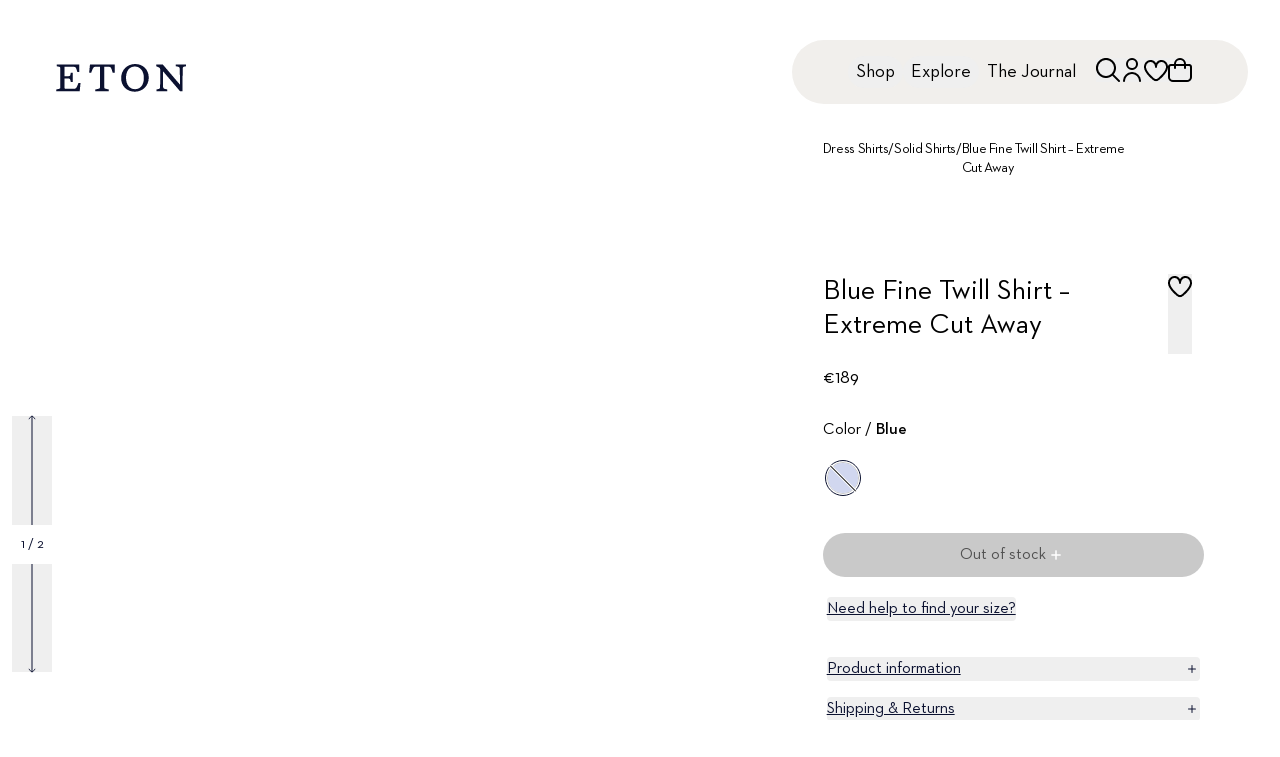

--- FILE ---
content_type: text/html; charset=utf-8
request_url: https://www.etonshirts.com/hr/en/product/blue-fine-twill-shirt-extreme-cut-away
body_size: 59779
content:
<!DOCTYPE html><html class="font-neutraface " lang="en-hr"><head><meta charSet="utf-8" data-next-head=""/><meta name="viewport" content="width=device-width" data-next-head=""/><meta name="format-detection" content="telephone=no" data-next-head=""/><title data-next-head="">Blue Fine Twill Shirt – Extreme Cut Away - Eton</title><meta class="swiftype" name="title" data-type="string" content="Blue Fine Twill Shirt – Extreme Cut Away - Eton" data-next-head=""/><meta property="og:title" content="Blue Fine Twill Shirt – Extreme Cut Away - Eton" data-next-head=""/><meta property="twitter:title" content="Blue Fine Twill Shirt – Extreme Cut Away - Eton" data-next-head=""/><meta property="og:image:alt" content="Blue Fine Twill Shirt – Extreme Cut Away - Eton" data-next-head=""/><meta property="twitter:image:alt" content="Blue Fine Twill Shirt – Extreme Cut Away - Eton" data-next-head=""/><meta name="description" content="This lightweight shirt is a must-have in every modern business wardrobe." data-next-head=""/><meta name="og:description" content="This lightweight shirt is a must-have in every modern business wardrobe." data-next-head=""/><meta property="og:image" content="https://api.etonshirts.com/v1/retail/image/1080/bynder/b95c6fdf-0ab8-46dd-9bef-f95390db6156/blue-fine-twill-shirt-extreme-cut-away_2023-12-13T15405714Z.webp" data-next-head=""/><meta property="twitter:image:src" content="https://api.etonshirts.com/v1/retail/image/1080/bynder/b95c6fdf-0ab8-46dd-9bef-f95390db6156/blue-fine-twill-shirt-extreme-cut-away_2023-12-13T15405714Z.webp" data-next-head=""/><meta property="og:type" content="product" data-next-head=""/><meta property="twitter:type" content="product" data-next-head=""/><link rel="alternate" hrefLang="en-au" href="https://www.etonshirts.com/au/en/product/blue-fine-twill-shirt-extreme-cut-away" data-next-head=""/><link rel="alternate" hrefLang="de-at" href="https://www.etonshirts.com/at/de/product/blue-fine-twill-shirt-extreme-cut-away" data-next-head=""/><link rel="alternate" hrefLang="en-at" href="https://www.etonshirts.com/at/en/product/blue-fine-twill-shirt-extreme-cut-away" data-next-head=""/><link rel="alternate" hrefLang="fr-be" href="https://www.etonshirts.com/be/fr/product/blue-fine-twill-shirt-extreme-cut-away" data-next-head=""/><link rel="alternate" hrefLang="en-be" href="https://www.etonshirts.com/be/en/product/blue-fine-twill-shirt-extreme-cut-away" data-next-head=""/><link rel="alternate" hrefLang="en-bm" href="https://www.etonshirts.com/bm/en/product/blue-fine-twill-shirt-extreme-cut-away" data-next-head=""/><link rel="alternate" hrefLang="bg-bg" href="https://www.etonshirts.com/bg/en/product/blue-fine-twill-shirt-extreme-cut-away" data-next-head=""/><link rel="alternate" hrefLang="en-bg" href="https://www.etonshirts.com/bg/en/product/blue-fine-twill-shirt-extreme-cut-away" data-next-head=""/><link rel="alternate" hrefLang="fr-ca" href="https://www.etonshirts.com/ca/fr/product/blue-fine-twill-shirt-extreme-cut-away" data-next-head=""/><link rel="alternate" hrefLang="en-ca" href="https://www.etonshirts.com/ca/en/product/blue-fine-twill-shirt-extreme-cut-away" data-next-head=""/><link rel="alternate" hrefLang="hr-hr" href="https://www.etonshirts.com/hr/en/product/blue-fine-twill-shirt-extreme-cut-away" data-next-head=""/><link rel="alternate" hrefLang="en-hr" href="https://www.etonshirts.com/hr/en/product/blue-fine-twill-shirt-extreme-cut-away" data-next-head=""/><link rel="alternate" hrefLang="el-cy" href="https://www.etonshirts.com/cy/en/product/blue-fine-twill-shirt-extreme-cut-away" data-next-head=""/><link rel="alternate" hrefLang="tr-cy" href="https://www.etonshirts.com/cy/en/product/blue-fine-twill-shirt-extreme-cut-away" data-next-head=""/><link rel="alternate" hrefLang="en-cy" href="https://www.etonshirts.com/cy/en/product/blue-fine-twill-shirt-extreme-cut-away" data-next-head=""/><link rel="alternate" hrefLang="cs-cz" href="https://www.etonshirts.com/cz/en/product/blue-fine-twill-shirt-extreme-cut-away" data-next-head=""/><link rel="alternate" hrefLang="en-cz" href="https://www.etonshirts.com/cz/en/product/blue-fine-twill-shirt-extreme-cut-away" data-next-head=""/><link rel="alternate" hrefLang="da-dk" href="https://www.etonshirts.com/dk/en/product/blue-fine-twill-shirt-extreme-cut-away" data-next-head=""/><link rel="alternate" hrefLang="en-dk" href="https://www.etonshirts.com/dk/en/product/blue-fine-twill-shirt-extreme-cut-away" data-next-head=""/><link rel="alternate" hrefLang="es-do" href="https://www.etonshirts.com/do/en/product/blue-fine-twill-shirt-extreme-cut-away" data-next-head=""/><link rel="alternate" hrefLang="ht-do" href="https://www.etonshirts.com/do/en/product/blue-fine-twill-shirt-extreme-cut-away" data-next-head=""/><link rel="alternate" hrefLang="en-do" href="https://www.etonshirts.com/do/en/product/blue-fine-twill-shirt-extreme-cut-away" data-next-head=""/><link rel="alternate" hrefLang="et-ee" href="https://www.etonshirts.com/ee/en/product/blue-fine-twill-shirt-extreme-cut-away" data-next-head=""/><link rel="alternate" hrefLang="en-ee" href="https://www.etonshirts.com/ee/en/product/blue-fine-twill-shirt-extreme-cut-away" data-next-head=""/><link rel="alternate" hrefLang="fi-fi" href="https://www.etonshirts.com/fi/en/product/blue-fine-twill-shirt-extreme-cut-away" data-next-head=""/><link rel="alternate" hrefLang="en-fi" href="https://www.etonshirts.com/fi/en/product/blue-fine-twill-shirt-extreme-cut-away" data-next-head=""/><link rel="alternate" hrefLang="fr-fr" href="https://www.etonshirts.com/fr/fr/product/blue-fine-twill-shirt-extreme-cut-away" data-next-head=""/><link rel="alternate" hrefLang="en-fr" href="https://www.etonshirts.com/fr/en/product/blue-fine-twill-shirt-extreme-cut-away" data-next-head=""/><link rel="alternate" hrefLang="de-de" href="https://www.etonshirts.com/de/de/product/blue-fine-twill-shirt-extreme-cut-away" data-next-head=""/><link rel="alternate" hrefLang="en-de" href="https://www.etonshirts.com/de/en/product/blue-fine-twill-shirt-extreme-cut-away" data-next-head=""/><link rel="alternate" hrefLang="el-gr" href="https://www.etonshirts.com/gr/en/product/blue-fine-twill-shirt-extreme-cut-away" data-next-head=""/><link rel="alternate" hrefLang="en-gr" href="https://www.etonshirts.com/gr/en/product/blue-fine-twill-shirt-extreme-cut-away" data-next-head=""/><link rel="alternate" hrefLang="en-gg" href="https://www.etonshirts.com/gg/en/product/blue-fine-twill-shirt-extreme-cut-away" data-next-head=""/><link rel="alternate" hrefLang="zh-hk" href="https://www.etonshirts.com/hk/en/product/blue-fine-twill-shirt-extreme-cut-away" data-next-head=""/><link rel="alternate" hrefLang="en-hk" href="https://www.etonshirts.com/hk/en/product/blue-fine-twill-shirt-extreme-cut-away" data-next-head=""/><link rel="alternate" hrefLang="hu-hu" href="https://www.etonshirts.com/hu/en/product/blue-fine-twill-shirt-extreme-cut-away" data-next-head=""/><link rel="alternate" hrefLang="en-hu" href="https://www.etonshirts.com/hu/en/product/blue-fine-twill-shirt-extreme-cut-away" data-next-head=""/><link rel="alternate" hrefLang="is-is" href="https://www.etonshirts.com/is/en/product/blue-fine-twill-shirt-extreme-cut-away" data-next-head=""/><link rel="alternate" hrefLang="en-is" href="https://www.etonshirts.com/is/en/product/blue-fine-twill-shirt-extreme-cut-away" data-next-head=""/><link rel="alternate" hrefLang="hi-in" href="https://www.etonshirts.com/in/en/product/blue-fine-twill-shirt-extreme-cut-away" data-next-head=""/><link rel="alternate" hrefLang="en-in" href="https://www.etonshirts.com/in/en/product/blue-fine-twill-shirt-extreme-cut-away" data-next-head=""/><link rel="alternate" hrefLang="ga-ie" href="https://www.etonshirts.com/ie/en/product/blue-fine-twill-shirt-extreme-cut-away" data-next-head=""/><link rel="alternate" hrefLang="en-ie" href="https://www.etonshirts.com/ie/en/product/blue-fine-twill-shirt-extreme-cut-away" data-next-head=""/><link rel="alternate" hrefLang="it-it" href="https://www.etonshirts.com/it/en/product/blue-fine-twill-shirt-extreme-cut-away" data-next-head=""/><link rel="alternate" hrefLang="en-it" href="https://www.etonshirts.com/it/en/product/blue-fine-twill-shirt-extreme-cut-away" data-next-head=""/><link rel="alternate" hrefLang="ja-jp" href="https://www.etonshirts.com/jp/ja/product/blue-fine-twill-shirt-extreme-cut-away" data-next-head=""/><link rel="alternate" hrefLang="en-jp" href="https://www.etonshirts.com/jp/en/product/blue-fine-twill-shirt-extreme-cut-away" data-next-head=""/><link rel="alternate" hrefLang="fr-je" href="https://www.etonshirts.com/je/fr/product/blue-fine-twill-shirt-extreme-cut-away" data-next-head=""/><link rel="alternate" hrefLang="en-je" href="https://www.etonshirts.com/je/en/product/blue-fine-twill-shirt-extreme-cut-away" data-next-head=""/><link rel="alternate" hrefLang="sw-ke" href="https://www.etonshirts.com/ke/en/product/blue-fine-twill-shirt-extreme-cut-away" data-next-head=""/><link rel="alternate" hrefLang="en-ke" href="https://www.etonshirts.com/ke/en/product/blue-fine-twill-shirt-extreme-cut-away" data-next-head=""/><link rel="alternate" hrefLang="ko-kr" href="https://www.etonshirts.com/kr/ko/product/blue-fine-twill-shirt-extreme-cut-away" data-next-head=""/><link rel="alternate" hrefLang="en-kr" href="https://www.etonshirts.com/kr/en/product/blue-fine-twill-shirt-extreme-cut-away" data-next-head=""/><link rel="alternate" hrefLang="lv-lv" href="https://www.etonshirts.com/lv/en/product/blue-fine-twill-shirt-extreme-cut-away" data-next-head=""/><link rel="alternate" hrefLang="en-lv" href="https://www.etonshirts.com/lv/en/product/blue-fine-twill-shirt-extreme-cut-away" data-next-head=""/><link rel="alternate" hrefLang="lt-lt" href="https://www.etonshirts.com/lt/en/product/blue-fine-twill-shirt-extreme-cut-away" data-next-head=""/><link rel="alternate" hrefLang="en-lt" href="https://www.etonshirts.com/lt/en/product/blue-fine-twill-shirt-extreme-cut-away" data-next-head=""/><link rel="alternate" hrefLang="fr-lu" href="https://www.etonshirts.com/lu/fr/product/blue-fine-twill-shirt-extreme-cut-away" data-next-head=""/><link rel="alternate" hrefLang="lb-lu" href="https://www.etonshirts.com/lu/en/product/blue-fine-twill-shirt-extreme-cut-away" data-next-head=""/><link rel="alternate" hrefLang="de-lu" href="https://www.etonshirts.com/lu/de/product/blue-fine-twill-shirt-extreme-cut-away" data-next-head=""/><link rel="alternate" hrefLang="en-lu" href="https://www.etonshirts.com/lu/en/product/blue-fine-twill-shirt-extreme-cut-away" data-next-head=""/><link rel="alternate" hrefLang="mt-mt" href="https://www.etonshirts.com/mt/en/product/blue-fine-twill-shirt-extreme-cut-away" data-next-head=""/><link rel="alternate" hrefLang="en-mt" href="https://www.etonshirts.com/mt/en/product/blue-fine-twill-shirt-extreme-cut-away" data-next-head=""/><link rel="alternate" hrefLang="fr-mc" href="https://www.etonshirts.com/mc/fr/product/blue-fine-twill-shirt-extreme-cut-away" data-next-head=""/><link rel="alternate" hrefLang="en-mc" href="https://www.etonshirts.com/mc/en/product/blue-fine-twill-shirt-extreme-cut-away" data-next-head=""/><link rel="alternate" hrefLang="nl-nl" href="https://www.etonshirts.com/nl/en/product/blue-fine-twill-shirt-extreme-cut-away" data-next-head=""/><link rel="alternate" hrefLang="en-nl" href="https://www.etonshirts.com/nl/en/product/blue-fine-twill-shirt-extreme-cut-away" data-next-head=""/><link rel="alternate" hrefLang="no-no" href="https://www.etonshirts.com/no/en/product/blue-fine-twill-shirt-extreme-cut-away" data-next-head=""/><link rel="alternate" hrefLang="en-no" href="https://www.etonshirts.com/no/en/product/blue-fine-twill-shirt-extreme-cut-away" data-next-head=""/><link rel="alternate" hrefLang="pl-pl" href="https://www.etonshirts.com/pl/en/product/blue-fine-twill-shirt-extreme-cut-away" data-next-head=""/><link rel="alternate" hrefLang="en-pl" href="https://www.etonshirts.com/pl/en/product/blue-fine-twill-shirt-extreme-cut-away" data-next-head=""/><link rel="alternate" hrefLang="pt-pt" href="https://www.etonshirts.com/pt/en/product/blue-fine-twill-shirt-extreme-cut-away" data-next-head=""/><link rel="alternate" hrefLang="en-pt" href="https://www.etonshirts.com/pt/en/product/blue-fine-twill-shirt-extreme-cut-away" data-next-head=""/><link rel="alternate" hrefLang="ro-ro" href="https://www.etonshirts.com/ro/en/product/blue-fine-twill-shirt-extreme-cut-away" data-next-head=""/><link rel="alternate" hrefLang="en-ro" href="https://www.etonshirts.com/ro/en/product/blue-fine-twill-shirt-extreme-cut-away" data-next-head=""/><link rel="alternate" hrefLang="ms-sg" href="https://www.etonshirts.com/sg/en/product/blue-fine-twill-shirt-extreme-cut-away" data-next-head=""/><link rel="alternate" hrefLang="zh-sg" href="https://www.etonshirts.com/sg/en/product/blue-fine-twill-shirt-extreme-cut-away" data-next-head=""/><link rel="alternate" hrefLang="en-sg" href="https://www.etonshirts.com/sg/en/product/blue-fine-twill-shirt-extreme-cut-away" data-next-head=""/><link rel="alternate" hrefLang="sk-sk" href="https://www.etonshirts.com/sk/en/product/blue-fine-twill-shirt-extreme-cut-away" data-next-head=""/><link rel="alternate" hrefLang="en-sk" href="https://www.etonshirts.com/sk/en/product/blue-fine-twill-shirt-extreme-cut-away" data-next-head=""/><link rel="alternate" hrefLang="sl-si" href="https://www.etonshirts.com/si/en/product/blue-fine-twill-shirt-extreme-cut-away" data-next-head=""/><link rel="alternate" hrefLang="en-si" href="https://www.etonshirts.com/si/en/product/blue-fine-twill-shirt-extreme-cut-away" data-next-head=""/><link rel="alternate" hrefLang="af-za" href="https://www.etonshirts.com/za/en/product/blue-fine-twill-shirt-extreme-cut-away" data-next-head=""/><link rel="alternate" hrefLang="en-za" href="https://www.etonshirts.com/za/en/product/blue-fine-twill-shirt-extreme-cut-away" data-next-head=""/><link rel="alternate" hrefLang="es-es" href="https://www.etonshirts.com/es/en/product/blue-fine-twill-shirt-extreme-cut-away" data-next-head=""/><link rel="alternate" hrefLang="en-es" href="https://www.etonshirts.com/es/en/product/blue-fine-twill-shirt-extreme-cut-away" data-next-head=""/><link rel="alternate" hrefLang="sv-se" href="https://www.etonshirts.com/se/sv/product/blue-fine-twill-shirt-extreme-cut-away" data-next-head=""/><link rel="alternate" hrefLang="en-se" href="https://www.etonshirts.com/se/en/product/blue-fine-twill-shirt-extreme-cut-away" data-next-head=""/><link rel="alternate" hrefLang="de-ch" href="https://www.etonshirts.com/ch/de/product/blue-fine-twill-shirt-extreme-cut-away" data-next-head=""/><link rel="alternate" hrefLang="fr-ch" href="https://www.etonshirts.com/ch/fr/product/blue-fine-twill-shirt-extreme-cut-away" data-next-head=""/><link rel="alternate" hrefLang="en-ch" href="https://www.etonshirts.com/ch/en/product/blue-fine-twill-shirt-extreme-cut-away" data-next-head=""/><link rel="alternate" hrefLang="ar-ae" href="https://www.etonshirts.com/ae/en/product/blue-fine-twill-shirt-extreme-cut-away" data-next-head=""/><link rel="alternate" hrefLang="en-ae" href="https://www.etonshirts.com/ae/en/product/blue-fine-twill-shirt-extreme-cut-away" data-next-head=""/><link rel="alternate" hrefLang="en-gb" href="https://www.etonshirts.com/gb/en/product/blue-fine-twill-shirt-extreme-cut-away" data-next-head=""/><link rel="alternate" hrefLang="en-us" href="https://www.etonshirts.com/us/en/product/blue-fine-twill-shirt-extreme-cut-away" data-next-head=""/><link rel="alternate" hrefLang="vi-vn" href="https://www.etonshirts.com/vn/en/product/blue-fine-twill-shirt-extreme-cut-away" data-next-head=""/><link rel="alternate" hrefLang="en-vn" href="https://www.etonshirts.com/vn/en/product/blue-fine-twill-shirt-extreme-cut-away" data-next-head=""/><link rel="alternate" hrefLang="x-default" href="https://www.etonshirts.com/us/en/product/blue-fine-twill-shirt-extreme-cut-away" data-next-head=""/><link rel="canonical" href="https://www.etonshirts.com/hr/en/product/blue-fine-twill-shirt-extreme-cut-away" data-next-head=""/><link rel="icon" href="/favicon.ico"/><meta name="theme-color" content="#0b1130"/><meta name="theme-color" content="#0b1130" media="(prefers-color-scheme: dark)"/><link rel="preconnect" href="https://analytics.etonshirts.com"/><link rel="preconnect" href="https://www.googletagmanager.com"/><link rel="preconnect" href="https://eton.centra.com"/><link rel="preconnect" href="https://images.ctfassets.net"/><link rel="preconnect" href="https://videos.ctfassets.net"/><link rel="dns-prefetch" href="https://analytics.etonshirts.com"/><link rel="dns-prefetch" href="https://www.googletagmanager.com"/><link rel="dns-prefetch" href="https://eton.centra.com"/><link rel="dns-prefetch" href="https://images.ctfassets.net"/><link rel="dns-prefetch" href="https://videos.ctfassets.net"/><meta name="google-site-verification" content="-WIgEW1F6KIdDyfaBRwoUAxUn91-JuWh48CSswibHGI"/><meta class="swiftype" name="locale" data-type="string" content="en"/><link rel="preload" href="/_next/static/media/7fffd8de76018821-s.p.woff2" as="font" type="font/woff2" crossorigin="anonymous" data-next-font="size-adjust"/><link rel="preload" href="/_next/static/media/39caedbb8d1b59c8-s.p.woff2" as="font" type="font/woff2" crossorigin="anonymous" data-next-font="size-adjust"/><link rel="preload" href="/_next/static/css/1a9951a410caf345.css" as="style"/><link rel="preload" href="/_next/static/css/3835098715af8a7c.css" as="style"/><script type="application/ld+json" data-next-head="">{"@context":"https://schema.org","@type":"ProductGroup","@id":"blue-fine-twill-shirt-extreme-cut-away","name":"Blue Fine Twill Shirt – Extreme Cut Away","url":"https://www.etonshirts.com/hr/en/product/blue-fine-twill-shirt-extreme-cut-away","brand":"Eton","sku":"3588-20-17","material":"100% Cotton","pattern":"","audience":{"@type":"PeopleAudience","requiredGender":"https://schema.org/Male","suggestedMinAge":18,"suggestedMaxAge":65},"color":"Blue","description":"This lightweight shirt is a must-have in every modern business wardrobe. Woven from extra-long-staple cotton, the material grants comfort and breathability while remaining lustrous and sleek. Suitable for all-year wear, this shirt will become your trusted companion from desk to dinner.\n\nLightweight, soft and durable\nPerfect for wider ties and lapels\n\n","slogan":"Extra Long Staple Cotton","productGroupID":"3588-20-17","hasVariant":[{"@type":"Product","name":"Blue Fine Twill Shirt – Extreme Cut Away - Slim fit, 35","inProductGroupWithID":"3588-20-17","brand":"Eton","sku":"1000021802035","size":"35","gtin13":"7313581895211","description":"This lightweight shirt is a must-have in every modern business wardrobe. Woven from extra-long-staple cotton, the material grants comfort and breathability while remaining lustrous and sleek. Suitable for all-year wear, this shirt will become your trusted companion from desk to dinner.\n\nLightweight, soft and durable\nPerfect for wider ties and lapels\n\n","image":["https://api.etonshirts.com/v1/retail/image/1080/bynder/b95c6fdf-0ab8-46dd-9bef-f95390db6156/blue-fine-twill-shirt-extreme-cut-away_2023-12-13T15405714Z.webp","https://api.etonshirts.com/v1/retail/image/1080/bynder/8987392f-91a1-419c-b8af-20820d6cb974/blue-fine-twill-shirt-extreme-cut-away_2023-12-13T154055675Z.webp","https://api.etonshirts.com/v1/retail/image/1080/bynder/5327a429-4f42-4f7c-903e-4098b5e59eb8/blue-fine-twill-shirt-extreme-cut-away_2023-12-13T154054048Z.webp"],"offers":{"@type":"Offer","price":189,"priceCurrency":"EUR","availability":"https://schema.org/OutOfStock","url":"https://www.etonshirts.com/hr/en/product/blue-fine-twill-shirt-extreme-cut-away?bodyfit=1&size=191","potentialAction":{"@type":"BuyAction"}}},{"@type":"Product","name":"Blue Fine Twill Shirt – Extreme Cut Away - Slim fit, 36","inProductGroupWithID":"3588-20-17","brand":"Eton","sku":"1000021802036","size":"36","gtin13":"7313581895228","description":"This lightweight shirt is a must-have in every modern business wardrobe. Woven from extra-long-staple cotton, the material grants comfort and breathability while remaining lustrous and sleek. Suitable for all-year wear, this shirt will become your trusted companion from desk to dinner.\n\nLightweight, soft and durable\nPerfect for wider ties and lapels\n\n","image":["https://api.etonshirts.com/v1/retail/image/1080/bynder/b95c6fdf-0ab8-46dd-9bef-f95390db6156/blue-fine-twill-shirt-extreme-cut-away_2023-12-13T15405714Z.webp","https://api.etonshirts.com/v1/retail/image/1080/bynder/8987392f-91a1-419c-b8af-20820d6cb974/blue-fine-twill-shirt-extreme-cut-away_2023-12-13T154055675Z.webp","https://api.etonshirts.com/v1/retail/image/1080/bynder/5327a429-4f42-4f7c-903e-4098b5e59eb8/blue-fine-twill-shirt-extreme-cut-away_2023-12-13T154054048Z.webp"],"offers":{"@type":"Offer","price":189,"priceCurrency":"EUR","availability":"https://schema.org/OutOfStock","url":"https://www.etonshirts.com/hr/en/product/blue-fine-twill-shirt-extreme-cut-away?bodyfit=1&size=192","potentialAction":{"@type":"BuyAction"}}},{"@type":"Product","name":"Blue Fine Twill Shirt – Extreme Cut Away - Slim fit, 37","inProductGroupWithID":"3588-20-17","brand":"Eton","sku":"1000021802037","size":"37","gtin13":"7313581895235","description":"This lightweight shirt is a must-have in every modern business wardrobe. Woven from extra-long-staple cotton, the material grants comfort and breathability while remaining lustrous and sleek. Suitable for all-year wear, this shirt will become your trusted companion from desk to dinner.\n\nLightweight, soft and durable\nPerfect for wider ties and lapels\n\n","image":["https://api.etonshirts.com/v1/retail/image/1080/bynder/b95c6fdf-0ab8-46dd-9bef-f95390db6156/blue-fine-twill-shirt-extreme-cut-away_2023-12-13T15405714Z.webp","https://api.etonshirts.com/v1/retail/image/1080/bynder/8987392f-91a1-419c-b8af-20820d6cb974/blue-fine-twill-shirt-extreme-cut-away_2023-12-13T154055675Z.webp","https://api.etonshirts.com/v1/retail/image/1080/bynder/5327a429-4f42-4f7c-903e-4098b5e59eb8/blue-fine-twill-shirt-extreme-cut-away_2023-12-13T154054048Z.webp"],"offers":{"@type":"Offer","price":189,"priceCurrency":"EUR","availability":"https://schema.org/OutOfStock","url":"https://www.etonshirts.com/hr/en/product/blue-fine-twill-shirt-extreme-cut-away?bodyfit=1&size=193","potentialAction":{"@type":"BuyAction"}}},{"@type":"Product","name":"Blue Fine Twill Shirt – Extreme Cut Away - Slim fit, 38","inProductGroupWithID":"3588-20-17","brand":"Eton","sku":"1000021802038","size":"38","gtin13":"7313581895242","description":"This lightweight shirt is a must-have in every modern business wardrobe. Woven from extra-long-staple cotton, the material grants comfort and breathability while remaining lustrous and sleek. Suitable for all-year wear, this shirt will become your trusted companion from desk to dinner.\n\nLightweight, soft and durable\nPerfect for wider ties and lapels\n\n","image":["https://api.etonshirts.com/v1/retail/image/1080/bynder/b95c6fdf-0ab8-46dd-9bef-f95390db6156/blue-fine-twill-shirt-extreme-cut-away_2023-12-13T15405714Z.webp","https://api.etonshirts.com/v1/retail/image/1080/bynder/8987392f-91a1-419c-b8af-20820d6cb974/blue-fine-twill-shirt-extreme-cut-away_2023-12-13T154055675Z.webp","https://api.etonshirts.com/v1/retail/image/1080/bynder/5327a429-4f42-4f7c-903e-4098b5e59eb8/blue-fine-twill-shirt-extreme-cut-away_2023-12-13T154054048Z.webp"],"offers":{"@type":"Offer","price":189,"priceCurrency":"EUR","availability":"https://schema.org/OutOfStock","url":"https://www.etonshirts.com/hr/en/product/blue-fine-twill-shirt-extreme-cut-away?bodyfit=1&size=194","potentialAction":{"@type":"BuyAction"}}},{"@type":"Product","name":"Blue Fine Twill Shirt – Extreme Cut Away - Slim fit, 39","inProductGroupWithID":"3588-20-17","brand":"Eton","sku":"1000021802039","size":"39","gtin13":"7313581895259","description":"This lightweight shirt is a must-have in every modern business wardrobe. Woven from extra-long-staple cotton, the material grants comfort and breathability while remaining lustrous and sleek. Suitable for all-year wear, this shirt will become your trusted companion from desk to dinner.\n\nLightweight, soft and durable\nPerfect for wider ties and lapels\n\n","image":["https://api.etonshirts.com/v1/retail/image/1080/bynder/b95c6fdf-0ab8-46dd-9bef-f95390db6156/blue-fine-twill-shirt-extreme-cut-away_2023-12-13T15405714Z.webp","https://api.etonshirts.com/v1/retail/image/1080/bynder/8987392f-91a1-419c-b8af-20820d6cb974/blue-fine-twill-shirt-extreme-cut-away_2023-12-13T154055675Z.webp","https://api.etonshirts.com/v1/retail/image/1080/bynder/5327a429-4f42-4f7c-903e-4098b5e59eb8/blue-fine-twill-shirt-extreme-cut-away_2023-12-13T154054048Z.webp"],"offers":{"@type":"Offer","price":189,"priceCurrency":"EUR","availability":"https://schema.org/OutOfStock","url":"https://www.etonshirts.com/hr/en/product/blue-fine-twill-shirt-extreme-cut-away?bodyfit=1&size=195","potentialAction":{"@type":"BuyAction"}}},{"@type":"Product","name":"Blue Fine Twill Shirt – Extreme Cut Away - Slim fit, 40","inProductGroupWithID":"3588-20-17","brand":"Eton","sku":"1000021802040","size":"40","gtin13":"7313581895266","description":"This lightweight shirt is a must-have in every modern business wardrobe. Woven from extra-long-staple cotton, the material grants comfort and breathability while remaining lustrous and sleek. Suitable for all-year wear, this shirt will become your trusted companion from desk to dinner.\n\nLightweight, soft and durable\nPerfect for wider ties and lapels\n\n","image":["https://api.etonshirts.com/v1/retail/image/1080/bynder/b95c6fdf-0ab8-46dd-9bef-f95390db6156/blue-fine-twill-shirt-extreme-cut-away_2023-12-13T15405714Z.webp","https://api.etonshirts.com/v1/retail/image/1080/bynder/8987392f-91a1-419c-b8af-20820d6cb974/blue-fine-twill-shirt-extreme-cut-away_2023-12-13T154055675Z.webp","https://api.etonshirts.com/v1/retail/image/1080/bynder/5327a429-4f42-4f7c-903e-4098b5e59eb8/blue-fine-twill-shirt-extreme-cut-away_2023-12-13T154054048Z.webp"],"offers":{"@type":"Offer","price":189,"priceCurrency":"EUR","availability":"https://schema.org/OutOfStock","url":"https://www.etonshirts.com/hr/en/product/blue-fine-twill-shirt-extreme-cut-away?bodyfit=1&size=196","potentialAction":{"@type":"BuyAction"}}},{"@type":"Product","name":"Blue Fine Twill Shirt – Extreme Cut Away - Slim fit, 41","inProductGroupWithID":"3588-20-17","brand":"Eton","sku":"1000021802041","size":"41","gtin13":"7313581895273","description":"This lightweight shirt is a must-have in every modern business wardrobe. Woven from extra-long-staple cotton, the material grants comfort and breathability while remaining lustrous and sleek. Suitable for all-year wear, this shirt will become your trusted companion from desk to dinner.\n\nLightweight, soft and durable\nPerfect for wider ties and lapels\n\n","image":["https://api.etonshirts.com/v1/retail/image/1080/bynder/b95c6fdf-0ab8-46dd-9bef-f95390db6156/blue-fine-twill-shirt-extreme-cut-away_2023-12-13T15405714Z.webp","https://api.etonshirts.com/v1/retail/image/1080/bynder/8987392f-91a1-419c-b8af-20820d6cb974/blue-fine-twill-shirt-extreme-cut-away_2023-12-13T154055675Z.webp","https://api.etonshirts.com/v1/retail/image/1080/bynder/5327a429-4f42-4f7c-903e-4098b5e59eb8/blue-fine-twill-shirt-extreme-cut-away_2023-12-13T154054048Z.webp"],"offers":{"@type":"Offer","price":189,"priceCurrency":"EUR","availability":"https://schema.org/OutOfStock","url":"https://www.etonshirts.com/hr/en/product/blue-fine-twill-shirt-extreme-cut-away?bodyfit=1&size=197","potentialAction":{"@type":"BuyAction"}}},{"@type":"Product","name":"Blue Fine Twill Shirt – Extreme Cut Away - Slim fit, 42","inProductGroupWithID":"3588-20-17","brand":"Eton","sku":"1000021802042","size":"42","gtin13":"7313581895280","description":"This lightweight shirt is a must-have in every modern business wardrobe. Woven from extra-long-staple cotton, the material grants comfort and breathability while remaining lustrous and sleek. Suitable for all-year wear, this shirt will become your trusted companion from desk to dinner.\n\nLightweight, soft and durable\nPerfect for wider ties and lapels\n\n","image":["https://api.etonshirts.com/v1/retail/image/1080/bynder/b95c6fdf-0ab8-46dd-9bef-f95390db6156/blue-fine-twill-shirt-extreme-cut-away_2023-12-13T15405714Z.webp","https://api.etonshirts.com/v1/retail/image/1080/bynder/8987392f-91a1-419c-b8af-20820d6cb974/blue-fine-twill-shirt-extreme-cut-away_2023-12-13T154055675Z.webp","https://api.etonshirts.com/v1/retail/image/1080/bynder/5327a429-4f42-4f7c-903e-4098b5e59eb8/blue-fine-twill-shirt-extreme-cut-away_2023-12-13T154054048Z.webp"],"offers":{"@type":"Offer","price":189,"priceCurrency":"EUR","availability":"https://schema.org/OutOfStock","url":"https://www.etonshirts.com/hr/en/product/blue-fine-twill-shirt-extreme-cut-away?bodyfit=1&size=198","potentialAction":{"@type":"BuyAction"}}},{"@type":"Product","name":"Blue Fine Twill Shirt – Extreme Cut Away - Slim fit, 43","inProductGroupWithID":"3588-20-17","brand":"Eton","sku":"1000021802043","size":"43","gtin13":"7313581895297","description":"This lightweight shirt is a must-have in every modern business wardrobe. Woven from extra-long-staple cotton, the material grants comfort and breathability while remaining lustrous and sleek. Suitable for all-year wear, this shirt will become your trusted companion from desk to dinner.\n\nLightweight, soft and durable\nPerfect for wider ties and lapels\n\n","image":["https://api.etonshirts.com/v1/retail/image/1080/bynder/b95c6fdf-0ab8-46dd-9bef-f95390db6156/blue-fine-twill-shirt-extreme-cut-away_2023-12-13T15405714Z.webp","https://api.etonshirts.com/v1/retail/image/1080/bynder/8987392f-91a1-419c-b8af-20820d6cb974/blue-fine-twill-shirt-extreme-cut-away_2023-12-13T154055675Z.webp","https://api.etonshirts.com/v1/retail/image/1080/bynder/5327a429-4f42-4f7c-903e-4098b5e59eb8/blue-fine-twill-shirt-extreme-cut-away_2023-12-13T154054048Z.webp"],"offers":{"@type":"Offer","price":189,"priceCurrency":"EUR","availability":"https://schema.org/OutOfStock","url":"https://www.etonshirts.com/hr/en/product/blue-fine-twill-shirt-extreme-cut-away?bodyfit=1&size=199","potentialAction":{"@type":"BuyAction"}}},{"@type":"Product","name":"Blue Fine Twill Shirt – Extreme Cut Away - Slim fit, 44","inProductGroupWithID":"3588-20-17","brand":"Eton","sku":"1000021802044","size":"44","gtin13":"7313581895303","description":"This lightweight shirt is a must-have in every modern business wardrobe. Woven from extra-long-staple cotton, the material grants comfort and breathability while remaining lustrous and sleek. Suitable for all-year wear, this shirt will become your trusted companion from desk to dinner.\n\nLightweight, soft and durable\nPerfect for wider ties and lapels\n\n","image":["https://api.etonshirts.com/v1/retail/image/1080/bynder/b95c6fdf-0ab8-46dd-9bef-f95390db6156/blue-fine-twill-shirt-extreme-cut-away_2023-12-13T15405714Z.webp","https://api.etonshirts.com/v1/retail/image/1080/bynder/8987392f-91a1-419c-b8af-20820d6cb974/blue-fine-twill-shirt-extreme-cut-away_2023-12-13T154055675Z.webp","https://api.etonshirts.com/v1/retail/image/1080/bynder/5327a429-4f42-4f7c-903e-4098b5e59eb8/blue-fine-twill-shirt-extreme-cut-away_2023-12-13T154054048Z.webp"],"offers":{"@type":"Offer","price":189,"priceCurrency":"EUR","availability":"https://schema.org/OutOfStock","url":"https://www.etonshirts.com/hr/en/product/blue-fine-twill-shirt-extreme-cut-away?bodyfit=1&size=200","potentialAction":{"@type":"BuyAction"}}},{"@type":"Product","name":"Blue Fine Twill Shirt – Extreme Cut Away - Slim fit, 45","inProductGroupWithID":"3588-20-17","brand":"Eton","sku":"1000021802045","size":"45","gtin13":"7313581895310","description":"This lightweight shirt is a must-have in every modern business wardrobe. Woven from extra-long-staple cotton, the material grants comfort and breathability while remaining lustrous and sleek. Suitable for all-year wear, this shirt will become your trusted companion from desk to dinner.\n\nLightweight, soft and durable\nPerfect for wider ties and lapels\n\n","image":["https://api.etonshirts.com/v1/retail/image/1080/bynder/b95c6fdf-0ab8-46dd-9bef-f95390db6156/blue-fine-twill-shirt-extreme-cut-away_2023-12-13T15405714Z.webp","https://api.etonshirts.com/v1/retail/image/1080/bynder/8987392f-91a1-419c-b8af-20820d6cb974/blue-fine-twill-shirt-extreme-cut-away_2023-12-13T154055675Z.webp","https://api.etonshirts.com/v1/retail/image/1080/bynder/5327a429-4f42-4f7c-903e-4098b5e59eb8/blue-fine-twill-shirt-extreme-cut-away_2023-12-13T154054048Z.webp"],"offers":{"@type":"Offer","price":189,"priceCurrency":"EUR","availability":"https://schema.org/OutOfStock","url":"https://www.etonshirts.com/hr/en/product/blue-fine-twill-shirt-extreme-cut-away?bodyfit=1&size=201","potentialAction":{"@type":"BuyAction"}}},{"@type":"Product","name":"Blue Fine Twill Shirt – Extreme Cut Away - Slim fit, 46","inProductGroupWithID":"3588-20-17","brand":"Eton","sku":"1000021802046","size":"46","gtin13":"7313581895327","description":"This lightweight shirt is a must-have in every modern business wardrobe. Woven from extra-long-staple cotton, the material grants comfort and breathability while remaining lustrous and sleek. Suitable for all-year wear, this shirt will become your trusted companion from desk to dinner.\n\nLightweight, soft and durable\nPerfect for wider ties and lapels\n\n","image":["https://api.etonshirts.com/v1/retail/image/1080/bynder/b95c6fdf-0ab8-46dd-9bef-f95390db6156/blue-fine-twill-shirt-extreme-cut-away_2023-12-13T15405714Z.webp","https://api.etonshirts.com/v1/retail/image/1080/bynder/8987392f-91a1-419c-b8af-20820d6cb974/blue-fine-twill-shirt-extreme-cut-away_2023-12-13T154055675Z.webp","https://api.etonshirts.com/v1/retail/image/1080/bynder/5327a429-4f42-4f7c-903e-4098b5e59eb8/blue-fine-twill-shirt-extreme-cut-away_2023-12-13T154054048Z.webp"],"offers":{"@type":"Offer","price":189,"priceCurrency":"EUR","availability":"https://schema.org/OutOfStock","url":"https://www.etonshirts.com/hr/en/product/blue-fine-twill-shirt-extreme-cut-away?bodyfit=1&size=202","potentialAction":{"@type":"BuyAction"}}}],"variesBy":"https://schema.org/size"}</script><script type="application/ld+json" data-next-head="">{"@context":"https://schema.org","@type":"BreadcrumbList","itemListElement":[{"@type":"ListItem","position":0,"item":{"@id":"https://www.etonshirts.com","name":"Home"}},{"@type":"ListItem","position":1,"item":{"@id":"https://www.etonshirts.com/hr/en/category/dress-shirts","name":"Dress Shirts","url":"https://www.etonshirts.com/hr/en/category/dress-shirts"}},{"@type":"ListItem","position":2,"item":{"@id":"https://www.etonshirts.com/hr/en/category/solid-color-shirts","name":"Solid Shirts"}}]}</script><link rel="preload" as="image" imageSrcSet="https://api.etonshirts.com/v1/retail/image/200/bynder/b95c6fdf-0ab8-46dd-9bef-f95390db6156/blue-fine-twill-shirt-extreme-cut-away_2023-12-13T15405714Z.webp 200w, https://api.etonshirts.com/v1/retail/image/640/bynder/b95c6fdf-0ab8-46dd-9bef-f95390db6156/blue-fine-twill-shirt-extreme-cut-away_2023-12-13T15405714Z.webp 640w, https://api.etonshirts.com/v1/retail/image/1080/bynder/b95c6fdf-0ab8-46dd-9bef-f95390db6156/blue-fine-twill-shirt-extreme-cut-away_2023-12-13T15405714Z.webp 1080w, https://api.etonshirts.com/v1/retail/image/1620/bynder/b95c6fdf-0ab8-46dd-9bef-f95390db6156/blue-fine-twill-shirt-extreme-cut-away_2023-12-13T15405714Z.webp 1620w" imageSizes="(max-width: 1023px) 100vw, 29vw" fetchPriority="high" data-next-head=""/><link rel="preload" as="image" imageSrcSet="https://api.etonshirts.com/v1/retail/image/200/bynder/8987392f-91a1-419c-b8af-20820d6cb974/blue-fine-twill-shirt-extreme-cut-away_2023-12-13T154055675Z.webp 200w, https://api.etonshirts.com/v1/retail/image/640/bynder/8987392f-91a1-419c-b8af-20820d6cb974/blue-fine-twill-shirt-extreme-cut-away_2023-12-13T154055675Z.webp 640w, https://api.etonshirts.com/v1/retail/image/1080/bynder/8987392f-91a1-419c-b8af-20820d6cb974/blue-fine-twill-shirt-extreme-cut-away_2023-12-13T154055675Z.webp 1080w, https://api.etonshirts.com/v1/retail/image/1620/bynder/8987392f-91a1-419c-b8af-20820d6cb974/blue-fine-twill-shirt-extreme-cut-away_2023-12-13T154055675Z.webp 1620w" imageSizes="(max-width: 1023px) 100vw, 29vw" fetchPriority="high" data-next-head=""/><link rel="preload" as="image" imageSrcSet="https://api.etonshirts.com/v1/retail/image/200/bynder/5327a429-4f42-4f7c-903e-4098b5e59eb8/blue-fine-twill-shirt-extreme-cut-away_2023-12-13T154054048Z.webp 200w, https://api.etonshirts.com/v1/retail/image/640/bynder/5327a429-4f42-4f7c-903e-4098b5e59eb8/blue-fine-twill-shirt-extreme-cut-away_2023-12-13T154054048Z.webp 640w, https://api.etonshirts.com/v1/retail/image/1080/bynder/5327a429-4f42-4f7c-903e-4098b5e59eb8/blue-fine-twill-shirt-extreme-cut-away_2023-12-13T154054048Z.webp 1080w, https://api.etonshirts.com/v1/retail/image/1620/bynder/5327a429-4f42-4f7c-903e-4098b5e59eb8/blue-fine-twill-shirt-extreme-cut-away_2023-12-13T154054048Z.webp 1620w" imageSizes="(max-width: 1023px) 100vw, 29vw" fetchPriority="high" data-next-head=""/><link rel="stylesheet" href="/_next/static/css/1a9951a410caf345.css" data-n-g=""/><link rel="stylesheet" href="/_next/static/css/3835098715af8a7c.css" data-n-p=""/><noscript data-n-css=""></noscript><script defer="" noModule="" src="/_next/static/chunks/polyfills-42372ed130431b0a.js"></script><script src="/_next/static/chunks/webpack-b592d5bdaeab6735.js" defer=""></script><script src="/_next/static/chunks/framework-5c6aa4eeab4c6f34.js" defer=""></script><script src="/_next/static/chunks/main-655be472e4dd097b.js" defer=""></script><script src="/_next/static/chunks/pages/_app-25dca5ada0e318c1.js" defer=""></script><script src="/_next/static/chunks/281c3f4d-884377b7bbbcd94c.js" defer=""></script><script src="/_next/static/chunks/3032-fbc4aee38664e1c4.js" defer=""></script><script src="/_next/static/chunks/3299-6c75968f123d3ab8.js" defer=""></script><script src="/_next/static/chunks/1870-ece7c8336b6c09b5.js" defer=""></script><script src="/_next/static/chunks/7670-fb64014b29ebbc07.js" defer=""></script><script src="/_next/static/chunks/8430-2b44fb85f5a6966c.js" defer=""></script><script src="/_next/static/chunks/pages/%5BcountryCode%5D/%5BlanguageCode%5D/product/%5Bproduct%5D-cc4d96055867cbcf.js" defer=""></script><script src="/_next/static/KQGLopCBtXrexzcRWmfdx/_buildManifest.js" defer=""></script><script src="/_next/static/KQGLopCBtXrexzcRWmfdx/_ssgManifest.js" defer=""></script></head><body data-swiftype-index="false" class="mx-auto"><noscript><iframe src="https://www.analytics.etonshirts.com/ns.html?id=GTM-PJWJ74C&amp;gtm_auth=&amp;gtm_preview=" height="0" width="0" style="display:none;visibility:hidden" title="Google Tag Manager"></iframe></noscript><link rel="preload" as="image" imageSrcSet="https://api.etonshirts.com/v1/retail/image/200/bynder/b95c6fdf-0ab8-46dd-9bef-f95390db6156/blue-fine-twill-shirt-extreme-cut-away_2023-12-13T15405714Z.webp 200w, https://api.etonshirts.com/v1/retail/image/640/bynder/b95c6fdf-0ab8-46dd-9bef-f95390db6156/blue-fine-twill-shirt-extreme-cut-away_2023-12-13T15405714Z.webp 640w, https://api.etonshirts.com/v1/retail/image/1080/bynder/b95c6fdf-0ab8-46dd-9bef-f95390db6156/blue-fine-twill-shirt-extreme-cut-away_2023-12-13T15405714Z.webp 1080w, https://api.etonshirts.com/v1/retail/image/1620/bynder/b95c6fdf-0ab8-46dd-9bef-f95390db6156/blue-fine-twill-shirt-extreme-cut-away_2023-12-13T15405714Z.webp 1620w" imageSizes="(max-width: 1023px) 100vw, 29vw" fetchPriority="high"/><link rel="preload" as="image" imageSrcSet="https://api.etonshirts.com/v1/retail/image/200/bynder/8987392f-91a1-419c-b8af-20820d6cb974/blue-fine-twill-shirt-extreme-cut-away_2023-12-13T154055675Z.webp 200w, https://api.etonshirts.com/v1/retail/image/640/bynder/8987392f-91a1-419c-b8af-20820d6cb974/blue-fine-twill-shirt-extreme-cut-away_2023-12-13T154055675Z.webp 640w, https://api.etonshirts.com/v1/retail/image/1080/bynder/8987392f-91a1-419c-b8af-20820d6cb974/blue-fine-twill-shirt-extreme-cut-away_2023-12-13T154055675Z.webp 1080w, https://api.etonshirts.com/v1/retail/image/1620/bynder/8987392f-91a1-419c-b8af-20820d6cb974/blue-fine-twill-shirt-extreme-cut-away_2023-12-13T154055675Z.webp 1620w" imageSizes="(max-width: 1023px) 100vw, 29vw" fetchPriority="high"/><link rel="preload" as="image" imageSrcSet="https://api.etonshirts.com/v1/retail/image/200/bynder/5327a429-4f42-4f7c-903e-4098b5e59eb8/blue-fine-twill-shirt-extreme-cut-away_2023-12-13T154054048Z.webp 200w, https://api.etonshirts.com/v1/retail/image/640/bynder/5327a429-4f42-4f7c-903e-4098b5e59eb8/blue-fine-twill-shirt-extreme-cut-away_2023-12-13T154054048Z.webp 640w, https://api.etonshirts.com/v1/retail/image/1080/bynder/5327a429-4f42-4f7c-903e-4098b5e59eb8/blue-fine-twill-shirt-extreme-cut-away_2023-12-13T154054048Z.webp 1080w, https://api.etonshirts.com/v1/retail/image/1620/bynder/5327a429-4f42-4f7c-903e-4098b5e59eb8/blue-fine-twill-shirt-extreme-cut-away_2023-12-13T154054048Z.webp 1620w" imageSizes="(max-width: 1023px) 100vw, 29vw" fetchPriority="high"/><div id="__next"><div id="body" class="__variable_55138c __variable_8b3a4d __variable_fe161d __variable_85808d __className_8b3a4d"><div><header><div class="absolute z-[10] pl-6 pt-7 lg:pl-14 lg:pt-16 [&amp;_svg]:h-5 lg:[&amp;_svg]:h-7"><a title="Back to start page" href="/hr/en"><span id="etonLogo"><svg xmlns="http://www.w3.org/2000/svg" fill="none" viewBox="0 0 112 24"><path fill="#0B1130" d="M85.64.36v1.584l.72.288c2.735 1.104 2.735 1.104 2.735 3.888v6.48l-.072 5.039c-.048 3.575-.048 3.575-2.376 4.031l-.72.144v1.584h9.216v-1.583l-.72-.145c-2.76-.552-2.904-.552-2.952-4.031l-.072-5.04V6.12l14.687 17.28h2.16v-12.24l.072-5.04c.047-3.623.047-3.623 2.087-4.031l.72-.144V.36h-8.639v1.584l.72.144c2.472.504 2.616.504 2.664 4.032l.071 5.04v6.479L91.255.36zM67.688 0c-6.72 0-12 4.968-12 12.095 0 6.984 5.088 11.663 11.616 11.663 6.72 0 11.999-4.967 11.999-12.095C79.304 4.68 74.216 0 67.689 0m-.072 21.598c-4.68 0-7.752-3.911-7.752-9.863 0-5.903 3-9.575 7.512-9.575 4.68 0 7.751 3.912 7.751 9.863 0 5.904-3 9.575-7.511 9.575M29.052.36l-.72 7.2h1.728l.36-.936c1.631-4.248 1.631-4.248 4.68-4.248h2.52V18.79c0 2.231 0 2.231-3.24 2.88l-.72.143v1.584h11.519v-1.584l-.72-.144c-3.24-.648-3.24-.648-3.24-2.88V2.377h2.52c3.192 0 3.192 0 4.535 4.464l.216.72h1.728V.36zM.686.36v1.584l.72.144c2.304.456 2.304.456 2.304 2.592v14.399c0 2.04 0 2.04-2.736 2.591l-.72.144v1.584h20.014l.72-7.2H19.26l-.36.865c-1.728 4.176-1.728 4.176-4.68 4.176H9.326c-2.16 0-2.16 0-2.16-2.16v-6.624h2.016c2.856 0 2.856 0 3.312 2.304l.144.72h1.584v-7.92h-1.584l-.144.72c-.432 2.16-.432 2.16-3.312 2.16H7.165V2.376h6.336c3.407 0 3.407 0 4.535 3.744l.216.72h1.728V.36z"></path></svg></span></a></div><div aria-hidden="true"><nav class="visuallyHidden invisible"><ol><li>Shop<ol><li><a href="/hr/en/category/new-arrivals">New Arrivals</a><ol></ol></li><li><a href="/hr/en/category/bestsellers">Bestsellers</a><ol></ol></li><li><a href="/hr/en/category/shirts">All shirts</a><ol><li><a href="/hr/en/category/shirts">All Shirts</a><ol></ol></li><li><a href="/hr/en/category/dress-shirts">Dress Shirts</a><ol></ol></li><li><a href="/hr/en/category/casual-shirts">Casual Shirts</a><ol></ol></li><li><a href="/hr/en/category/evening-shirts">Evening Shirts</a><ol></ol></li><li><a href="/hr/en/design-studio">Custom Made Shirts</a><ol></ol></li><li><a href="/hr/en/category/most-luxurious-shirts">Our Most Exclusive Shirts</a><ol></ol></li></ol></li><li><a href="/hr/en/category/knitwear">Knitwear</a><ol></ol></li><li><a href="/hr/en/category/coats-and-jackets">Jackets</a><ol></ol></li><li><a href="/hr/en/category/vests">Vests</a><ol></ol></li><li><a href="/hr/en/category/polo-shirts">Polo Shirts</a><ol></ol></li><li><a href="/hr/en/category/t-shirts">T-Shirts</a><ol></ol></li><li><a href="/hr/en/category/pyjama">Pyjamas</a><ol></ol></li><li><a href="/hr/en/category/accessories">Accessories</a><ol></ol></li><li><a href="/hr/en/design-studio">Custom Made</a><ol></ol></li></ol></li><li>Explore<ol><li><a href="/hr/en/page/signature-club">Signature Club</a><ol></ol></li><li><a href="/hr/en/page/about-eton">About Eton</a><ol><li><a href="/hr/en/page/about-eton">About Eton</a><ol></ol></li><li><a href="/hr/en/page/about-our-shirts">About Our Shirts</a><ol></ol></li><li><a href="/hr/en/page/fabric">About Our Fabrics</a><ol></ol></li><li><a href="/hr/en/page/collar">About Our Collars</a><ol></ol></li><li><a href="/hr/en/page/cuff">About Our Cuffs</a><ol></ol></li><li><a href="/hr/en/page/about-our-accessories">About Our Accessories</a><ol></ol></li></ol></li><li><a href="/hr/en/category/new-arrivals">Campaigns</a><ol><li><a href="/hr/en/page/custom-made-eton-x-maggie-gyllenhaal">Eton x Maggie Gyllenhaal</a><ol></ol></li><li><a href="/hr/en/journal/styleguide/how-to-dress-for-a-wedding">Wedding Guide</a><ol></ol></li></ol></li><li><a href="/hr/en/page/our-most-iconic-shirt">Our Most Iconic Shirt</a><ol></ol></li><li><a href="/hr/en/page/size-guide">Size Guide</a><ol></ol></li><li><a href="/hr/en/page/care-and-repair">Care &amp; Repair</a><ol></ol></li><li><a href="/hr/en/page/quality-pledge">Quality Pledge</a><ol></ol></li><li><a href="/hr/en/category/dress-shirts/white-shirts">White Shirts</a><ol></ol></li><li><a href="/hr/en/page/eton-blueprint">The Eton Blueprint</a></li><li><a href="/hr/en/page/sustainability">Sustainability</a></li></ol></li><li><a href="/hr/en/journal">The Journal</a></li></ol></nav></div><div class="z-50 lg:fixed lg:w-full"><div id="_R_m_-menu" class="fixed bottom-0 left-1/2 z-50 -translate-x-1/2 pb-7 lg:absolute lg:bottom-auto lg:left-auto lg:right-0 lg:top-0 lg:w-auto lg:translate-x-0 lg:px-8 lg:pt-10 [&amp;]:w-screen lg:[&amp;]:w-max flex flex-row gap-4 lg:gap-0 items-center justify-center [&amp;&gt;.menu-secondary]:absolute [&amp;&gt;.menu-secondary]:right-0 [&amp;&gt;.menu-secondary]:-top-4 [&amp;&gt;.menu-secondary]:-translate-y-full"><div id="_R_m_-focused" class="menu-focused"><button class="lg:hidden min-w-max eton-button inline-flex text-base justify-center items-center rounded-[100px] focus-visible:outline-2 focus-visible:outline focus-visible:outline-primary-50 focus-visible:outline-offset-2 disabled:text-color-text-10 disabled:bg-color-neutral-50 aria-disabled:text-color-text-10 aria-disabled:bg-color-neutral-50 aria-disabled:cursor-not-allowed [&amp;_svg]:h-4 [&amp;_svg]:w-auto text-color-text-100 bg-primary-50 focus:bg-primary-50 hover:bg-primary-60 active:bg-primary-80 px-6 h-11 eton-button--fill" type="button"><span class="button-label mobile-body-m desktop-body-m">Select size</span></button></div><div id="_R_m_-primary" class="menu-primary"><div class="lg:!w-full" id="main-nav"><div class="lg:relative lg:bottom-auto lg:left-auto lg:z-50 lg:flex lg:w-full lg:translate-x-0 lg:animate-none lg:justify-center lg:opacity-100 lg:delay-0 relative z-50 flex w-full justify-center"><div class="relative flex flex-row items-center"><div class="relative flex min-h-14 flex-row items-center gap-0 [transition:gap_.3s_ease]"><nav aria-label="Main" class="flex h-11 flex-row items-center justify-between rounded-full bg-secondary-50 px-6 lg:h-16 lg:min-w-[28.5rem] lg:gap-24 lg:px-14"><ul class="desktop-body-l hidden list-none flex-row items-center gap-8 lg:flex"><li><button class="px-2 py-1 rounded-full">Shop</button></li><li><button class="px-2 py-1 rounded-full">Explore</button></li><li><a class="px-2 py-1 rounded-full" href="/hr/en/journal">The Journal</a></li></ul><div class="hidden h-full items-center justify-center lg:flex"><ul class="flex list-none flex-row gap-7 leading-none lg:gap-8"><li><button class="text-[10px]" aria-label="Open search"><svg xmlns="http://www.w3.org/2000/svg" width="24" height="24" fill="none" viewBox="0 0 24 24" class="size-[var(--desktop-icon-size)]"><path fill="currentcolor" stroke="transparent" d="m23.707 22.294-5.97-5.97a10.016 10.016 0 1 0-1.413 1.415l5.969 5.969a1 1 0 0 0 1.414-1.414ZM10 18a8 8 0 1 1 8-8 8.01 8.01 0 0 1-8 8Z"></path></svg></button></li><li><button aria-label="Go to account"><svg xmlns="http://www.w3.org/2000/svg" width="18" height="18" fill="none" viewBox="0 0 18 18" class="size-[var(--desktop-icon-size)]"><path fill="currentcolor" stroke="transparent" d="M9 9a4.5 4.5 0 1 0 0-9 4.5 4.5 0 0 0 0 9Zm0-7.5a3 3 0 1 1 0 6 3 3 0 0 1 0-6ZM9 10.5a6.76 6.76 0 0 0-6.75 6.75.75.75 0 1 0 1.5 0 5.25 5.25 0 1 1 10.5 0 .75.75 0 1 0 1.5 0A6.76 6.76 0 0 0 9 10.5Z"></path></svg></button></li><li><button class="relative" aria-label="Go to wishlist"><svg xmlns="http://www.w3.org/2000/svg" width="24" height="24" fill="none" viewBox="0 0 24 24" class="size-[var(--desktop-icon-size)]"><path fill="currentcolor" stroke="transparent" d="M17.5 1.917a6.4 6.4 0 0 0-5.5 3.3 6.4 6.4 0 0 0-5.5-3.3A6.8 6.8 0 0 0 0 8.967c0 4.547 4.786 9.513 8.8 12.88a4.974 4.974 0 0 0 6.4 0c4.014-3.367 8.8-8.333 8.8-12.88a6.8 6.8 0 0 0-6.5-7.05Zm-3.585 18.4a2.97 2.97 0 0 1-3.83 0C4.947 16.006 2 11.87 2 8.967a4.8 4.8 0 0 1 4.5-5.05 4.8 4.8 0 0 1 4.5 5.05 1 1 0 1 0 2 0 4.8 4.8 0 0 1 4.5-5.05 4.8 4.8 0 0 1 4.5 5.05c0 2.903-2.947 7.039-8.085 11.346z"></path></svg></button></li><li><button class="relative" aria-label="Open cart"><svg xmlns="http://www.w3.org/2000/svg" width="18" height="18" fill="none" viewBox="0 0 18 18" class="size-[var(--desktop-icon-size)]"><path fill="currentcolor" stroke="transparent" d="M15.75 4.5H13.5a4.5 4.5 0 1 0-9 0H2.25A2.25 2.25 0 0 0 0 6.75v7.5A3.754 3.754 0 0 0 3.75 18h10.5A3.754 3.754 0 0 0 18 14.25v-7.5a2.25 2.25 0 0 0-2.25-2.25ZM9 1.5a3 3 0 0 1 3 3H6a3 3 0 0 1 3-3Zm7.5 12.75a2.25 2.25 0 0 1-2.25 2.25H3.75a2.25 2.25 0 0 1-2.25-2.25v-7.5A.75.75 0 0 1 2.25 6H4.5v1.5a.75.75 0 0 0 1.5 0V6h6v1.5a.75.75 0 1 0 1.5 0V6h2.25a.75.75 0 0 1 .75.75z"></path></svg></button></li></ul></div><section class="lg:hidden"><ul class="flex list-none gap-6"><li class="flex items-center"><button class="relative" aria-label="Open search"><svg xmlns="http://www.w3.org/2000/svg" width="24" height="24" fill="none" viewBox="0 0 24 24" class="size-[var(--mobile-icon-size)]"><path fill="currentcolor" stroke="transparent" d="m23.707 22.294-5.97-5.97a10.016 10.016 0 1 0-1.413 1.415l5.969 5.969a1 1 0 0 0 1.414-1.414ZM10 18a8 8 0 1 1 8-8 8.01 8.01 0 0 1-8 8Z"></path></svg></button></li><li class="hidden flex items-center"><button class="relative" aria-label="Go to account"><svg xmlns="http://www.w3.org/2000/svg" width="18" height="18" fill="none" viewBox="0 0 18 18" class="size-[var(--mobile-icon-size)]"><path fill="currentcolor" stroke="transparent" d="M9 9a4.5 4.5 0 1 0 0-9 4.5 4.5 0 0 0 0 9Zm0-7.5a3 3 0 1 1 0 6 3 3 0 0 1 0-6ZM9 10.5a6.76 6.76 0 0 0-6.75 6.75.75.75 0 1 0 1.5 0 5.25 5.25 0 1 1 10.5 0 .75.75 0 1 0 1.5 0A6.76 6.76 0 0 0 9 10.5Z"></path></svg></button></li><li class="hidden flex items-center"><button class="relative" aria-label="Go to wishlist"><svg xmlns="http://www.w3.org/2000/svg" width="24" height="24" fill="none" viewBox="0 0 24 24" class="size-[var(--mobile-icon-size)]"><path fill="currentcolor" stroke="transparent" d="M17.5 1.917a6.4 6.4 0 0 0-5.5 3.3 6.4 6.4 0 0 0-5.5-3.3A6.8 6.8 0 0 0 0 8.967c0 4.547 4.786 9.513 8.8 12.88a4.974 4.974 0 0 0 6.4 0c4.014-3.367 8.8-8.333 8.8-12.88a6.8 6.8 0 0 0-6.5-7.05Zm-3.585 18.4a2.97 2.97 0 0 1-3.83 0C4.947 16.006 2 11.87 2 8.967a4.8 4.8 0 0 1 4.5-5.05 4.8 4.8 0 0 1 4.5 5.05 1 1 0 1 0 2 0 4.8 4.8 0 0 1 4.5-5.05 4.8 4.8 0 0 1 4.5 5.05c0 2.903-2.947 7.039-8.085 11.346z"></path></svg></button></li><li class="flex items-center"><button class="relative" aria-label="Open cart"><svg xmlns="http://www.w3.org/2000/svg" width="18" height="18" fill="none" viewBox="0 0 18 18" class="size-[var(--mobile-icon-size)]"><path fill="currentcolor" stroke="transparent" d="M15.75 4.5H13.5a4.5 4.5 0 1 0-9 0H2.25A2.25 2.25 0 0 0 0 6.75v7.5A3.754 3.754 0 0 0 3.75 18h10.5A3.754 3.754 0 0 0 18 14.25v-7.5a2.25 2.25 0 0 0-2.25-2.25ZM9 1.5a3 3 0 0 1 3 3H6a3 3 0 0 1 3-3Zm7.5 12.75a2.25 2.25 0 0 1-2.25 2.25H3.75a2.25 2.25 0 0 1-2.25-2.25v-7.5A.75.75 0 0 1 2.25 6H4.5v1.5a.75.75 0 0 0 1.5 0V6h6v1.5a.75.75 0 1 0 1.5 0V6h2.25a.75.75 0 0 1 .75.75z"></path></svg></button></li><li class="flex items-center"><button class="relative" aria-label="Open menu"><svg xmlns="http://www.w3.org/2000/svg" width="18" height="18" fill="none" viewBox="0 0 18 18" class="size-[var(--mobile-icon-size)]"><path fill="currentcolor" stroke="transparent" d="M17.25 8.25H.75a.75.75 0 1 0 0 1.5h16.5a.75.75 0 0 0 0-1.5ZM17.25 3H.75a.75.75 0 0 0 0 1.5h16.5a.75.75 0 0 0 0-1.5ZM17.25 13.5H.75a.75.75 0 0 0 0 1.5h16.5a.75.75 0 0 0 0-1.5Z"></path></svg></button></li></ul></section></nav></div></div></div></div></div></div></div></header><svg xmlns="http://www.w3.org/2000/svg" style="display:none" id="svg-symbol-root"></svg><div class="relative" id="main-content-skip-link"><a class="absolute left-[-10000px] top-auto h-px w-px overflow-hidden focus:left-0 focus:top-0 focus:h-auto focus:w-auto" href="#eton-maincontent">Skip to main content</a></div><main id="eton-maincontent" data-swiftype-index="true"><div class="relative mb-5 flex flex-wrap after:absolute after:bottom-0 after:h-7 after:w-full after:bg-surface-100 after:content-[&#x27;&#x27;] lg:after:hidden"><div class="relative absolute z-10 w-full"><a class="absolute left-[-10000px] top-auto h-px w-px overflow-hidden focus:left-0 focus:top-0 focus:h-auto focus:w-auto" href="#product-info-card">Skip to info card</a></div><div class="lg:-top-auto sticky top-0 w-full lg:relative lg:flex lg:w-7/12" id="sticky-container"><div id="galleryWrapper" class="relative max-h-screen w-full"><div class="h-[125vw] w-full lg:h-full"><div class="relative block h-full overflow-hidden lg:flex lg:flex-wrap"><div class="keen-slider mobile-gallery h-full lg:!hidden"><div class="keen-slider__slide !min-h-full lg:hidden" style="min-height:0%"><button class="relative aspect-picture h-auto w-full"><div><div class="absolute inset-0 z-[-1] animate-shimmer rounded-md bg-gray-200 bg-gradient-to-r from-gray-200 via-gray-300 to-gray-200 bg-[length:200%_100%]"></div><div class="transition-opacity duration-500 absolute inset-0 bg-product-image-background opacity-0"><img alt="Eton - blue fine twill shirt extreme cut away" fetchPriority="high" decoding="async" data-nimg="fill" class="contentful-image object-contain" style="position:absolute;height:100%;width:100%;left:0;top:0;right:0;bottom:0;color:transparent" sizes="(max-width: 1023px) 100vw, 29vw" srcSet="https://api.etonshirts.com/v1/retail/image/200/bynder/b95c6fdf-0ab8-46dd-9bef-f95390db6156/blue-fine-twill-shirt-extreme-cut-away_2023-12-13T15405714Z.webp 200w, https://api.etonshirts.com/v1/retail/image/640/bynder/b95c6fdf-0ab8-46dd-9bef-f95390db6156/blue-fine-twill-shirt-extreme-cut-away_2023-12-13T15405714Z.webp 640w, https://api.etonshirts.com/v1/retail/image/1080/bynder/b95c6fdf-0ab8-46dd-9bef-f95390db6156/blue-fine-twill-shirt-extreme-cut-away_2023-12-13T15405714Z.webp 1080w, https://api.etonshirts.com/v1/retail/image/1620/bynder/b95c6fdf-0ab8-46dd-9bef-f95390db6156/blue-fine-twill-shirt-extreme-cut-away_2023-12-13T15405714Z.webp 1620w" src="https://api.etonshirts.com/v1/retail/image/1620/bynder/b95c6fdf-0ab8-46dd-9bef-f95390db6156/blue-fine-twill-shirt-extreme-cut-away_2023-12-13T15405714Z.webp"/></div></div></button></div><div class="keen-slider__slide !min-h-full lg:hidden" style="min-height:0%"><button class="relative aspect-picture h-auto w-full"><div><div class="absolute inset-0 z-[-1] animate-shimmer rounded-md bg-gray-200 bg-gradient-to-r from-gray-200 via-gray-300 to-gray-200 bg-[length:200%_100%]"></div><div class="transition-opacity duration-500 absolute inset-0 bg-product-image-background opacity-0"><img alt="Eton - blue fine twill shirt extreme cut away" loading="lazy" decoding="async" data-nimg="fill" class="contentful-image object-contain" style="position:absolute;height:100%;width:100%;left:0;top:0;right:0;bottom:0;color:transparent" sizes="(max-width: 1023px) 100vw, 29vw" srcSet="https://api.etonshirts.com/v1/retail/image/200/bynder/8987392f-91a1-419c-b8af-20820d6cb974/blue-fine-twill-shirt-extreme-cut-away_2023-12-13T154055675Z.webp 200w, https://api.etonshirts.com/v1/retail/image/640/bynder/8987392f-91a1-419c-b8af-20820d6cb974/blue-fine-twill-shirt-extreme-cut-away_2023-12-13T154055675Z.webp 640w, https://api.etonshirts.com/v1/retail/image/1080/bynder/8987392f-91a1-419c-b8af-20820d6cb974/blue-fine-twill-shirt-extreme-cut-away_2023-12-13T154055675Z.webp 1080w, https://api.etonshirts.com/v1/retail/image/1620/bynder/8987392f-91a1-419c-b8af-20820d6cb974/blue-fine-twill-shirt-extreme-cut-away_2023-12-13T154055675Z.webp 1620w" src="https://api.etonshirts.com/v1/retail/image/1620/bynder/8987392f-91a1-419c-b8af-20820d6cb974/blue-fine-twill-shirt-extreme-cut-away_2023-12-13T154055675Z.webp"/></div></div></button></div><div class="keen-slider__slide !min-h-full lg:hidden" style="min-height:0%"><button class="relative aspect-picture h-auto w-full"><div><div class="absolute inset-0 z-[-1] animate-shimmer rounded-md bg-gray-200 bg-gradient-to-r from-gray-200 via-gray-300 to-gray-200 bg-[length:200%_100%]"></div><div class="transition-opacity duration-500 absolute inset-0 bg-product-image-background opacity-0"><img alt="Eton - blue fine twill shirt extreme cut away" loading="lazy" decoding="async" data-nimg="fill" class="contentful-image object-contain" style="position:absolute;height:100%;width:100%;left:0;top:0;right:0;bottom:0;color:transparent" sizes="(max-width: 1023px) 100vw, 29vw" srcSet="https://api.etonshirts.com/v1/retail/image/200/bynder/5327a429-4f42-4f7c-903e-4098b5e59eb8/blue-fine-twill-shirt-extreme-cut-away_2023-12-13T154054048Z.webp 200w, https://api.etonshirts.com/v1/retail/image/640/bynder/5327a429-4f42-4f7c-903e-4098b5e59eb8/blue-fine-twill-shirt-extreme-cut-away_2023-12-13T154054048Z.webp 640w, https://api.etonshirts.com/v1/retail/image/1080/bynder/5327a429-4f42-4f7c-903e-4098b5e59eb8/blue-fine-twill-shirt-extreme-cut-away_2023-12-13T154054048Z.webp 1080w, https://api.etonshirts.com/v1/retail/image/1620/bynder/5327a429-4f42-4f7c-903e-4098b5e59eb8/blue-fine-twill-shirt-extreme-cut-away_2023-12-13T154054048Z.webp 1620w" src="https://api.etonshirts.com/v1/retail/image/1620/bynder/5327a429-4f42-4f7c-903e-4098b5e59eb8/blue-fine-twill-shirt-extreme-cut-away_2023-12-13T154054048Z.webp"/></div></div></button></div></div><div class="keen-slider desktop-gallery hidden h-full w-full flex-wrap overflow-hidden lg:visible [&amp;_:is(img,video)]:w-full [&amp;_:is(img,video)]:object-cover [&amp;_:is(img,video)]:hover:cursor-zoom-in"><div class="keen-slider__slide hidden !min-h-0 grid-cols-[var(--cols)] gap-3 lg:grid" style="transform:translate3d(0, 0px, 0);--cols:repeat(2,1fr)"><button class="relative aspect-picture h-auto w-full"><div><div class="absolute inset-0 z-[-1] animate-shimmer rounded-md bg-gray-200 bg-gradient-to-r from-gray-200 via-gray-300 to-gray-200 bg-[length:200%_100%]"></div><div class="transition-opacity duration-500 absolute inset-0 bg-product-image-background opacity-0"><img alt="Eton - blue fine twill shirt extreme cut away" fetchPriority="high" decoding="async" data-nimg="fill" class="contentful-image object-contain" style="position:absolute;height:100%;width:100%;left:0;top:0;right:0;bottom:0;color:transparent" sizes="(max-width: 1023px) 100vw, 29vw" srcSet="https://api.etonshirts.com/v1/retail/image/200/bynder/b95c6fdf-0ab8-46dd-9bef-f95390db6156/blue-fine-twill-shirt-extreme-cut-away_2023-12-13T15405714Z.webp 200w, https://api.etonshirts.com/v1/retail/image/640/bynder/b95c6fdf-0ab8-46dd-9bef-f95390db6156/blue-fine-twill-shirt-extreme-cut-away_2023-12-13T15405714Z.webp 640w, https://api.etonshirts.com/v1/retail/image/1080/bynder/b95c6fdf-0ab8-46dd-9bef-f95390db6156/blue-fine-twill-shirt-extreme-cut-away_2023-12-13T15405714Z.webp 1080w, https://api.etonshirts.com/v1/retail/image/1620/bynder/b95c6fdf-0ab8-46dd-9bef-f95390db6156/blue-fine-twill-shirt-extreme-cut-away_2023-12-13T15405714Z.webp 1620w" src="https://api.etonshirts.com/v1/retail/image/1620/bynder/b95c6fdf-0ab8-46dd-9bef-f95390db6156/blue-fine-twill-shirt-extreme-cut-away_2023-12-13T15405714Z.webp"/></div></div></button><button class="relative aspect-picture h-auto w-full"><div><div class="absolute inset-0 z-[-1] animate-shimmer rounded-md bg-gray-200 bg-gradient-to-r from-gray-200 via-gray-300 to-gray-200 bg-[length:200%_100%]"></div><div class="transition-opacity duration-500 absolute inset-0 bg-product-image-background opacity-0"><img alt="Eton - blue fine twill shirt extreme cut away" fetchPriority="high" decoding="async" data-nimg="fill" class="contentful-image object-contain" style="position:absolute;height:100%;width:100%;left:0;top:0;right:0;bottom:0;color:transparent" sizes="(max-width: 1023px) 100vw, 29vw" srcSet="https://api.etonshirts.com/v1/retail/image/200/bynder/8987392f-91a1-419c-b8af-20820d6cb974/blue-fine-twill-shirt-extreme-cut-away_2023-12-13T154055675Z.webp 200w, https://api.etonshirts.com/v1/retail/image/640/bynder/8987392f-91a1-419c-b8af-20820d6cb974/blue-fine-twill-shirt-extreme-cut-away_2023-12-13T154055675Z.webp 640w, https://api.etonshirts.com/v1/retail/image/1080/bynder/8987392f-91a1-419c-b8af-20820d6cb974/blue-fine-twill-shirt-extreme-cut-away_2023-12-13T154055675Z.webp 1080w, https://api.etonshirts.com/v1/retail/image/1620/bynder/8987392f-91a1-419c-b8af-20820d6cb974/blue-fine-twill-shirt-extreme-cut-away_2023-12-13T154055675Z.webp 1620w" src="https://api.etonshirts.com/v1/retail/image/1620/bynder/8987392f-91a1-419c-b8af-20820d6cb974/blue-fine-twill-shirt-extreme-cut-away_2023-12-13T154055675Z.webp"/></div></div></button></div><div class="keen-slider__slide hidden !min-h-0 grid-cols-[var(--cols)] gap-3 lg:grid" style="transform:translate3d(0, 10px, 0);--cols:repeat(1,1fr)"><button class="relative aspect-picture h-auto w-full"><div><div class="absolute inset-0 z-[-1] animate-shimmer rounded-md bg-gray-200 bg-gradient-to-r from-gray-200 via-gray-300 to-gray-200 bg-[length:200%_100%]"></div><div class="transition-opacity duration-500 absolute inset-0 bg-product-image-background opacity-0"><img alt="Eton - blue fine twill shirt extreme cut away" fetchPriority="high" decoding="async" data-nimg="fill" class="contentful-image object-contain" style="position:absolute;height:100%;width:100%;left:0;top:0;right:0;bottom:0;color:transparent" sizes="(max-width: 1023px) 100vw, 29vw" srcSet="https://api.etonshirts.com/v1/retail/image/200/bynder/5327a429-4f42-4f7c-903e-4098b5e59eb8/blue-fine-twill-shirt-extreme-cut-away_2023-12-13T154054048Z.webp 200w, https://api.etonshirts.com/v1/retail/image/640/bynder/5327a429-4f42-4f7c-903e-4098b5e59eb8/blue-fine-twill-shirt-extreme-cut-away_2023-12-13T154054048Z.webp 640w, https://api.etonshirts.com/v1/retail/image/1080/bynder/5327a429-4f42-4f7c-903e-4098b5e59eb8/blue-fine-twill-shirt-extreme-cut-away_2023-12-13T154054048Z.webp 1080w, https://api.etonshirts.com/v1/retail/image/1620/bynder/5327a429-4f42-4f7c-903e-4098b5e59eb8/blue-fine-twill-shirt-extreme-cut-away_2023-12-13T154054048Z.webp 1620w" src="https://api.etonshirts.com/v1/retail/image/1620/bynder/5327a429-4f42-4f7c-903e-4098b5e59eb8/blue-fine-twill-shirt-extreme-cut-away_2023-12-13T154054048Z.webp"/></div></div></button></div></div><div class="lg:hidden"><nav class="absolute top-1/2 translate-y-[-50%] right-0 mr-3 [&amp;_.dots-dot.dots-dot--active]:bg-primary-50 [&amp;_.dots-dot.dots-dot--active]:border-primary-50 [&amp;_.dots-dot]:bg-primary-80 [&amp;_.dots-dot]:border-secondary-80 inline-block" aria-label="Gallery"><ol class="dots-list list-rest inline-flex gap-4 items-center flex-col"><li><button type="button" aria-label="Go to image 1" class="active-dot h-2 w-2 h-2 w-2 dots-dot--active border-secondary-50 bg-transparent dots-dot rounded-full" active="true"></button></li><li><button type="button" aria-label="Go to image 2" class="h-2 w-2 [&amp;]:h-3 [&amp;]:w-3 border-secondary-50 bg-primary-50 dots-dot rounded-full" active="false"></button></li><li><button type="button" aria-label="Go to image 3" class="h-2 w-2 h-2 w-2 border-secondary-50 bg-primary-50 dots-dot rounded-full" active="false"></button></li></ol></nav></div><div class="hidden lg:block"><nav class="absolute bottom-12 left-0 z-10 w-16 group flex items-center light:text-surface-100 is-vertical inline-flex h-64 flex-col gap-3 text-primary-50" aria-controls="gallery" aria-label="Gallery pagination"><button class="after:border-r-0 relative grow shrink-0 basis-auto disabled:grow-0 disabled:basis-[13%] disabled:cursor-not-allowed disabled:text-neutral-text-50 before:content-[&quot;&quot;] before:bg-current before:absolute after:origin-center after:w-1.5 after:h-1.5 after:rounded-sm after:border after:border-current after:content-[&quot;&quot;] after:absolute group-[.is-horizontal]:h-10 group-[.is-horizontal]:before:w-full group-[.is-horizontal]:before:h-px group-[.is-horizontal]:before:left-0 group-[.is-horizontal]:before:top-1/2 group-[.is-horizontal]:before:-translate-y-1/2 group-[.is-horizontal]:after:top-1/2 group-[.is-horizontal]:after:-translate-y-1/2 group-[.is-horizontal]:after:rotate-45 group-[.is-vertical]:w-10 group-[.is-vertical]:before:w-px group-[.is-vertical]:before:h-full group-[.is-vertical]:before:left-1/2 group-[.is-vertical]:before:top-0 group-[.is-vertical]:before:-translate-x-1/2 group-[.is-vertical]:after:left-1/2 group-[.is-vertical]:after:-translate-x-1/2 group-[.is-vertical]:after:rotate-45 group-[.is-horizontal]:after:left-0 group-[.is-horizontal]:after:border-t-0 group-[.is-vertical]:after:top-0 group-[.is-vertical]:after:border-b-0" aria-label="Show previous gallery image"></button><div class="p-2.5 text-sm leading-snug text-current">1 / 2</div><button class="after:border-l-0 relative grow shrink-0 basis-auto disabled:grow-0 disabled:basis-[13%] disabled:cursor-not-allowed disabled:text-neutral-text-50 before:content-[&quot;&quot;] before:bg-current before:absolute after:origin-center after:w-1.5 after:h-1.5 after:rounded-sm after:border after:border-current after:content-[&quot;&quot;] after:absolute group-[.is-horizontal]:h-10 group-[.is-horizontal]:before:w-full group-[.is-horizontal]:before:h-px group-[.is-horizontal]:before:left-0 group-[.is-horizontal]:before:top-1/2 group-[.is-horizontal]:before:-translate-y-1/2 group-[.is-horizontal]:after:top-1/2 group-[.is-horizontal]:after:-translate-y-1/2 group-[.is-horizontal]:after:rotate-45 group-[.is-vertical]:w-10 group-[.is-vertical]:before:w-px group-[.is-vertical]:before:h-full group-[.is-vertical]:before:left-1/2 group-[.is-vertical]:before:top-0 group-[.is-vertical]:before:-translate-x-1/2 group-[.is-vertical]:after:left-1/2 group-[.is-vertical]:after:-translate-x-1/2 group-[.is-vertical]:after:rotate-45 group-[.is-horizontal]:after:right-0 group-[.is-horizontal]:after:border-b-0 group-[.is-vertical]:after:bottom-0 group-[.is-vertical]:after:border-t-0" aria-label="Show next gallery image"></button></nav></div></div></div></div></div><div class="relative -top-6 z-[10] w-full rounded-t-3xl bg-surface-100 pt-6 lg:flex lg:w-[41.666%] lg:justify-start"><div class="absolute left-1/2 top-3 h-0.5 w-1/4 -translate-x-1/2 rounded-full bg-color-neutral-50 lg:hidden" aria-label="Drag to view more" role="button" tabindex="0"></div><div class="w-100 flex justify-start"><div class="w-full pt-4 lg:px-24 lg:pt-8 xl:px-16" id="product-info-card"><div class="flex w-full flex-col p-3 lg:min-w-[400px] lg:max-w-[500px]"><div class="mb-2 lg:mb-24 lg:mt-24"><nav class="text-sm leading-7 tracking-tight text-base" aria-label="Breadcrumbs"><ol class="breadcrumbs__list list-reset flex flex-row gap-2 [&amp;&gt;*&gt;svg]:fill-current lg:[&amp;&gt;*:not(:last-child)]:after:content-[&quot;/&quot;] [&amp;&gt;*:not(:nth-last-child(2))]:hidden lg:[&amp;&gt;*:not(:nth-last-child(2))]:flex"><li class="breadcrumbs__item leading-snug flex flex-row flex-nowrap gap-2"><a class="breadcrumbs__link text-current text-ellipsis text-nowrap max-w-44 overflow-hidden" href="/hr/en/category/dress-shirts">Dress Shirts</a></li><li class="breadcrumbs__item leading-snug flex flex-row flex-nowrap gap-2"><svg xmlns="http://www.w3.org/2000/svg" width="20" height="20" fill="none" viewBox="0 0 20 20" class="lg:hidden"><path fill="currentColor" stroke="transparent" d="M.876 11.601A2.3 2.3 0 0 1 .874 8.35L4.1 5.142V5.14A.633.633 0 0 1 5 5.139a.633.633 0 0 1 0 .871L1.984 9.025l-.342.342h17.525a.633.633 0 1 1 0 1.266H1.695l.338.341L5 13.958h.001a.635.635 0 0 1 0 .9L5 14.859a.634.634 0 0 1-.9 0z"></path></svg><a class="breadcrumbs__link text-current text-ellipsis text-nowrap max-w-44 overflow-hidden" href="/hr/en/category/dress-shirts/solid-color-shirts">Solid Shirts</a></li><li class="breadcrumbs__item leading-snug flex flex-row flex-nowrap gap-2"><a aria-current="page" class="breadcrumbs__link text-current text-ellipsis text-nowrap max-w-44 overflow-hidden" href="/hr/en/product/blue-fine-twill-shirt-extreme-cut-away">Blue Fine Twill Shirt – Extreme Cut Away</a></li></ol></nav></div><div class="mb-2 flex w-full flex-col lg:mb-3"><div class="mb-3 flex justify-between"><h1 class="mobile-headline-s lg:desktop-headline-s mb-2 pr-1 ja:text-sm ko:text-sm lg:mb-3 lg:pr-0">Blue Fine Twill Shirt – Extreme Cut Away</h1><button role="checkbox" aria-label="Add to wishlist" aria-checked="false" class="flex-end mr-3 flex overflow-visible pb-1"><span class="WishlistButton_addToWishlistButtonTextWrapper__g5Gsm"><svg xmlns="http://www.w3.org/2000/svg" width="24" height="24" fill="none" viewBox="0 0 24 24" class="overflow-visible"><path fill="currentcolor" stroke="transparent" d="M17.5 1.917a6.4 6.4 0 0 0-5.5 3.3 6.4 6.4 0 0 0-5.5-3.3A6.8 6.8 0 0 0 0 8.967c0 4.547 4.786 9.513 8.8 12.88a4.974 4.974 0 0 0 6.4 0c4.014-3.367 8.8-8.333 8.8-12.88a6.8 6.8 0 0 0-6.5-7.05Zm-3.585 18.4a2.97 2.97 0 0 1-3.83 0C4.947 16.006 2 11.87 2 8.967a4.8 4.8 0 0 1 4.5-5.05 4.8 4.8 0 0 1 4.5 5.05 1 1 0 1 0 2 0 4.8 4.8 0 0 1 4.5-5.05 4.8 4.8 0 0 1 4.5 5.05c0 2.903-2.947 7.039-8.085 11.346z"></path></svg></span></button></div><span class="header__price mobile-body-m lg:desktop-body-l [&amp;_del]:mr-4"><span class="flex">€189</span></span></div><div class="mt-4 flex flex-col"><div class="mb-2 lg:mb-4"><span>Color</span><span class="pl-1 pr-1">/</span><span class="mobile-emphasis-m desktop-emphasis-m">Blue</span></div><div class="mb-6 flex w-full flex-row justify-between lg:mb-8"><nav aria-label="Choose a color"><ol class="eton-color-picker__list list-reset flex flex-row flex-wrap gap-2"><li class="eton-color-picker__list-item"><a aria-label="Blue" class="eton-color-picker-color inline-flex items-center justify-center w-8 h-8 border border-solid border-color-neutral-50 rounded-full relative before:content-[&quot;&quot;] before:absolute before:w-[38px] before:h-[3px] before:bg-black before:border before:border-solid before:border-white before:rounded-full before:rotate-45 before:z-[2] after:content-[&quot;&quot;] after:absolute after:w-9 after:h-9 after:rounded-full after:border after:border-solid after:border-primary-50 focus-visible:after:hidden focus-visible:outline-2 focus-visible:outline-solid focus-visible:outline-primary-50 focus-visible:outline-offset-[3px] focus:outline-2 focus:outline-solid focus:outline-primary-50 focus:outline-offset-[3px] m-px-1" aria-current="page" href="/hr/en/product/blue-fine-twill-shirt-extreme-cut-away"><span class="inline-block w-full h-full relative rounded-full overflow-hidden before:content-[&quot;&quot;] before:absolute before:left-0 before:top-0 before:w-full before:h-full before:bg-transparent before:opacity-20 hover:before:bg-black before:z-1" style="background-color:#d1d7ef"></span></a></li></ol></nav></div><div class="w-full"><button class="mx-0 mb-2 w-full !px-4 lg:mb-3 lg:px-0 [&amp;&gt;span&gt;svg]:h-5 min-w-max eton-button inline-flex text-base justify-center items-center rounded-[100px] focus-visible:outline-2 focus-visible:outline focus-visible:outline-primary-50 focus-visible:outline-offset-2 disabled:text-color-text-10 disabled:bg-color-neutral-50 aria-disabled:text-color-text-10 aria-disabled:bg-color-neutral-50 aria-disabled:cursor-not-allowed [&amp;_svg]:h-4 [&amp;_svg]:w-auto text-color-text-100 bg-primary-50 focus:bg-primary-50 hover:bg-primary-60 active:bg-primary-80 px-6 h-11 gap-2 eton-button--fill" type="button" disabled="" aria-haspopup="dialog"><span class="button-label mobile-body-m desktop-body-m"><div class="flex"><div class="">Out of stock</div></div></span><span class="button-icon button-icon-trailing"><svg xmlns="http://www.w3.org/2000/svg" width="20" height="20" fill="none" viewBox="0 0 20 20" class="[&amp;&gt;path]:fill-white"><path fill="currentcolor" stroke="transparent" d="M10.733 9.167v.1h3.434a.733.733 0 1 1 0 1.466h-3.434v3.434a.733.733 0 1 1-1.466 0v-3.434H5.833a.733.733 0 1 1 0-1.466h3.434V5.833a.733.733 0 0 1 1.466 0z"></path></svg></span></button><button type="button" class="eton-text-link underline-offset-2 underline decoration-1 inline-flex gap-2 items-center relative mx-1 my-2 rounded-[4px] focus-visible:outline focus-visible:outline-offset-2 focus-visible:outline-2 focus-visible:outline-primary-50 text-primary-50 hover:text-primary-60 [&amp;_svg]:fill-current [&amp;_svg]:h-4 [&amp;_svg]:w-auto mb-3 lg:mb-7" id="size-finder-button">Need help to find your size?</button></div></div><button type="button" class="eton-text-link underline-offset-2 underline decoration-1 inline-flex gap-2 items-center relative mx-1 my-2 rounded-[4px] focus-visible:outline focus-visible:outline-offset-2 focus-visible:outline-2 focus-visible:outline-primary-50 text-primary-50 hover:text-primary-60 [&amp;_svg]:fill-current [&amp;_svg]:h-4 [&amp;_svg]:w-auto">Product information <span class="accordion-item__header-icon translate-y-[-50%] absolute top-[50%] right-0"><svg xmlns="http://www.w3.org/2000/svg" width="20" height="20" fill="none" viewBox="0 0 20 20"><path fill="currentcolor" stroke="transparent" d="M10.733 9.167v.1h3.434a.733.733 0 1 1 0 1.466h-3.434v3.434a.733.733 0 1 1-1.466 0v-3.434H5.833a.733.733 0 1 1 0-1.466h3.434V5.833a.733.733 0 0 1 1.466 0z"></path></svg></span></button><button type="button" class="eton-text-link underline-offset-2 underline decoration-1 inline-flex gap-2 items-center relative mx-1 my-2 rounded-[4px] focus-visible:outline focus-visible:outline-offset-2 focus-visible:outline-2 focus-visible:outline-primary-50 text-primary-50 hover:text-primary-60 [&amp;_svg]:fill-current [&amp;_svg]:h-4 [&amp;_svg]:w-auto">Shipping &amp; Returns<span class="accordion-item__header-icon translate-y-[-50%] absolute top-[50%] right-0"><svg xmlns="http://www.w3.org/2000/svg" width="20" height="20" fill="none" viewBox="0 0 20 20"><path fill="currentcolor" stroke="transparent" d="M10.733 9.167v.1h3.434a.733.733 0 1 1 0 1.466h-3.434v3.434a.733.733 0 1 1-1.466 0v-3.434H5.833a.733.733 0 1 1 0-1.466h3.434V5.833a.733.733 0 0 1 1.466 0z"></path></svg></span></button></div></div></div><div class="lg:hidden"><section class="w-full"><div class="px-3 flex flex-wrap gap-x-3 lg:gap-3 mt-28 lg:my-4"><div class="relative flex w-full flex-col lg:block lg:[&amp;]:w-[calc(50%-6px)]"><div class="flex-none"><div class="relative h-full w-full lg:aspect-square aspect-[3/5]"><span class="transition-opacity duration-500 absolute inset-0 z-0 opacity-0"><img alt="Image that shows Luster" loading="lazy" decoding="async" data-nimg="fill" class="contentful-image object-cover" style="position:absolute;height:100%;width:100%;left:0;top:0;right:0;bottom:0;color:transparent" sizes="100vw" srcSet="https://images.ctfassets.net/371ugtyffwio/3OBwchRrsHZIci40UKyszA/ee86e155a766c2ba30e2ac505370c877/VRn_ETON-USP_Luster_1620x2025_still_UPD.avif?w=640&amp;q=85&amp;fm=webp 640w, https://images.ctfassets.net/371ugtyffwio/3OBwchRrsHZIci40UKyszA/ee86e155a766c2ba30e2ac505370c877/VRn_ETON-USP_Luster_1620x2025_still_UPD.avif?w=1080&amp;q=85&amp;fm=webp 1080w, https://images.ctfassets.net/371ugtyffwio/3OBwchRrsHZIci40UKyszA/ee86e155a766c2ba30e2ac505370c877/VRn_ETON-USP_Luster_1620x2025_still_UPD.avif?w=1620&amp;q=85&amp;fm=webp 1620w" src="https://images.ctfassets.net/371ugtyffwio/3OBwchRrsHZIci40UKyszA/ee86e155a766c2ba30e2ac505370c877/VRn_ETON-USP_Luster_1620x2025_still_UPD.avif?w=1620&amp;q=85&amp;fm=webp"/></span><span class="absolute inset-0 z-10 animate-shimmer rounded-md bg-gray-200 bg-gradient-to-r from-gray-200 via-gray-300 to-gray-200 bg-[length:200%_100%]"></span><div class="absolute left-16 top-20 hidden max-w-80 text-color-text-100 [text-shadow:_2px_2px_4px_rgb(0_0_0_/_60%)] lg:block"><h3 class="desktop-headline-s mb-2">Luster</h3><span class="desktop-body-m">Made from fabric with a clear reflecting shimmer and an elegant glossy touch.</span></div></div></div><span class="eton-text-link my-4 inline-flex items-center gap-2 lg:hidden">Luster<svg xmlns="http://www.w3.org/2000/svg" width="18" height="19" fill="none" viewBox="0 0 18 19"><path fill="currentcolor" stroke="transparent" d="M11.55 7.91 8.107 4.468A.75.75 0 1 0 7.05 5.533l3.45 3.435a.75.75 0 0 1 0 1.065l-3.45 3.435a.75.75 0 1 0 1.057 1.065l3.443-3.443a2.25 2.25 0 0 0 0-3.18Z"></path></svg></span><button class="absolute left-0 top-0 z-[5] h-full w-full bg-transparent hover:bg-transparent active:bg-transparent lg:hidden min-w-max eton-button inline-flex text-base justify-center items-center rounded-[100px] focus-visible:outline-2 focus-visible:outline focus-visible:outline-primary-50 focus-visible:outline-offset-2 disabled:text-color-text-10 disabled:bg-color-neutral-50 aria-disabled:text-color-text-10 aria-disabled:bg-color-neutral-50 aria-disabled:cursor-not-allowed [&amp;_svg]:h-4 [&amp;_svg]:w-auto hover:bg-secondary-30 hover:text-color-text-20 active:bg-secondary-10 active:text-color-text-20 text-color-text-20 bg-secondary-50 focus:text-primary-50 h-11 eton-button--fill" type="button" aria-label="Tap to view Luster in more detail" aria-haspopup="dialog"><span class="button-label mobile-body-m desktop-body-m"></span></button></div><div class="relative flex w-full flex-col lg:block lg:[&amp;]:w-[calc(50%-6px)]"><div class="flex-none"><div class="relative h-full w-full lg:aspect-square aspect-[3/5]"><div style="background-image:url(https://images.ctfassets.net/371ugtyffwio/5iw5uzFjvYxdW1yZsWViaC/171e5655149bc3d86184ebbefbef6ffb/VRn_ETON-USP_WrinkleFree_1620x2025_still_UPD.avif?w=1080&amp;q=85)" class="relative h-full w-full bg-cover bg-center"><video style="height:100%;width:100%;object-fit:cover" muted="" poster="https://images.ctfassets.net/371ugtyffwio/5iw5uzFjvYxdW1yZsWViaC/171e5655149bc3d86184ebbefbef6ffb/VRn_ETON-USP_WrinkleFree_1620x2025_still_UPD.avif?w=1080&amp;q=85" max-resolution="720p" playsInline=""></video><div class="absolute bottom-5 right-5 z-10"><button class="rounded-full border border-current text-surface-100 h-7 w-7 relative video-play-btn" aria-pressed="true" aria-label="Playing"><span class="absolute left-1/2 top-1/2 -translate-y-1/2 border-current h-[30%] w-1/4 -translate-x-1/2 border-x-2 border-y-0"></span></button></div></div><div class="absolute left-16 top-20 hidden max-w-80 text-color-text-100 [text-shadow:_2px_2px_4px_rgb(0_0_0_/_60%)] lg:block"><h3 class="desktop-headline-s mb-2">Wrinkle Resistant</h3><span class="desktop-body-m">Made to stay sharp all day. Easy care, hang dry and gently steam if needed.</span></div></div></div><span class="eton-text-link my-4 inline-flex items-center gap-2 lg:hidden">Wrinkle Resistant<svg xmlns="http://www.w3.org/2000/svg" width="18" height="19" fill="none" viewBox="0 0 18 19"><path fill="currentcolor" stroke="transparent" d="M11.55 7.91 8.107 4.468A.75.75 0 1 0 7.05 5.533l3.45 3.435a.75.75 0 0 1 0 1.065l-3.45 3.435a.75.75 0 1 0 1.057 1.065l3.443-3.443a2.25 2.25 0 0 0 0-3.18Z"></path></svg></span><button class="absolute left-0 top-0 z-[5] h-full w-full bg-transparent hover:bg-transparent active:bg-transparent lg:hidden min-w-max eton-button inline-flex text-base justify-center items-center rounded-[100px] focus-visible:outline-2 focus-visible:outline focus-visible:outline-primary-50 focus-visible:outline-offset-2 disabled:text-color-text-10 disabled:bg-color-neutral-50 aria-disabled:text-color-text-10 aria-disabled:bg-color-neutral-50 aria-disabled:cursor-not-allowed [&amp;_svg]:h-4 [&amp;_svg]:w-auto hover:bg-secondary-30 hover:text-color-text-20 active:bg-secondary-10 active:text-color-text-20 text-color-text-20 bg-secondary-50 focus:text-primary-50 h-11 eton-button--fill" type="button" aria-label="Tap to view Wrinkle Resistant in more detail" aria-haspopup="dialog"><span class="button-label mobile-body-m desktop-body-m"></span></button></div></div><div class="mb-14 flex h-screen min-h-[200vh] flex-col overflow-x-clip px-3 lg:h-auto lg:min-h-fit"><div class="sticky top-0 flex flex-col lg:relative"><div class="lg:hidden top-0 z-10 bg-surface-100 lg:relative"><h2 class="mobile-headline-l lg:desktop-headline-l">Fine Twill</h2></div><div class="my-5 flex lg:mb-0 lg:gap-4"><div class="relative z-10 aspect-[3/4] w-full lg:w-1/2" style="transform:none"><div><div class="absolute inset-0 z-[-1] animate-shimmer rounded-md bg-gray-200 bg-gradient-to-r from-gray-200 via-gray-300 to-gray-200 bg-[length:200%_100%]"></div><div class="transition-opacity duration-500 absolute inset-0 bg-product-image-background opacity-0"><img alt="Fine Twill" loading="lazy" decoding="async" data-nimg="fill" class="contentful-image object-cover" style="position:absolute;height:100%;width:100%;left:0;top:0;right:0;bottom:0;color:transparent" sizes="(max-width: 1024px) 100vw, 50vw" srcSet="https://api.etonshirts.com/v1/retail/image/640/bynder/8987392f-91a1-419c-b8af-20820d6cb974/undefined_2023-12-13T154055675Z.webp 640w, https://api.etonshirts.com/v1/retail/image/1080/bynder/8987392f-91a1-419c-b8af-20820d6cb974/undefined_2023-12-13T154055675Z.webp 1080w, https://api.etonshirts.com/v1/retail/image/1620/bynder/8987392f-91a1-419c-b8af-20820d6cb974/undefined_2023-12-13T154055675Z.webp 1620w" src="https://api.etonshirts.com/v1/retail/image/1620/bynder/8987392f-91a1-419c-b8af-20820d6cb974/undefined_2023-12-13T154055675Z.webp"/></div></div></div><div class="lg:hidden"><div class="left-0 text-center w-full absolute top-1/2 -translate-y-1/2 z-10 mobile-body-l" style="opacity:0">A very light twill</div><div class="left-0 text-center w-full absolute top-1/2 -translate-y-1/2 z-10 mobile-body-l" style="opacity:0">Perfectly balanced luster, texture</div><div class="left-0 text-center w-full absolute top-1/2 -translate-y-1/2 z-10 mobile-body-l" style="opacity:0">Wrinkle Resistant</div></div><div class="hidden w-1/2 flex-col justify-center p-8 lg:flex"><div class="mb-7 top-0 z-10 bg-surface-100 lg:relative"><h2 class="mobile-headline-l lg:desktop-headline-l">Fine Twill</h2></div><div class="w-full"><div class="mb-2 lg:mb-6 mobile-headline-s lg:desktop-headline-s">A light and luxurious twill with a subtle texture and brilliant luster. Made with single-ply yarn from  extra long staple cotton for superior quality.</div><button type="button" class="eton-text-link underline-offset-2 underline decoration-1 inline-flex gap-2 items-center relative mx-1 my-2 rounded-[4px] focus-visible:outline focus-visible:outline-offset-2 focus-visible:outline-2 focus-visible:outline-primary-50 text-primary-50 hover:text-primary-60 [&amp;_svg]:fill-current [&amp;_svg]:h-4 [&amp;_svg]:w-auto hidden lg:inline-flex [&amp;&gt;span]:static [&amp;&gt;span]:translate-y-0" aria-expanded="false" aria-controls="_R_1ebd9tt2m_-fabric-detail-content" id="_R_1ebd9tt2m_-fabric-detail-toggle">Read more about the fabric<svg xmlns="http://www.w3.org/2000/svg" width="20" height="20" fill="none" viewBox="0 0 20 20"><path fill="currentcolor" stroke="transparent" d="M10.733 9.167v.1h3.434a.733.733 0 1 1 0 1.466h-3.434v3.434a.733.733 0 1 1-1.466 0v-3.434H5.833a.733.733 0 1 1 0-1.466h3.434V5.833a.733.733 0 0 1 1.466 0z"></path></svg></button><div class="overflow-hidden transition-all duration-700 ease-in-out invisible max-h-0 opacity-0" role="region" aria-labelledby="_R_1ebd9tt2m_-fabric-detail-toggle" id="_R_1ebd9tt2m_-fabric-detail-content"><div class="prose prose-sm light:prose-light sm:prose lg:prose-lg xl:prose-xl light:[&amp;_a]:prose-light light:[&amp;_strong]:prose-light prose-h1:mb-4 prose-h1:text-5xl prose-h2:mb-4 prose-h2:text-4xl prose-h3:font-neutraface prose-h3:text-3xl mb-8"><p>Twill is an ancient weaving technique, one of the three fundamental types of weaving. Distinct parallel ridges known as wales give it both character and body and increase the premium cotton durability. The technique also makes for beautiful drapeability and is a perfect match for our Signature Finish, meaning it requires little to no ironing and stays sharp for longer. Fine twill is a light twill, woven with less distinct whales for a refined character and brilliant luster. Choose a fine twill shirt if you&#x27;re looking to match a suit or dress pants with a sophisticated, smooth texture.</p>
<p>• A very light twill<br/>
• Perfectly balanced luster, texture<br/>
• Wrinkle-resistant</p>
<p><a href="https://www.etonshirts.com/hr/en/category/shirts?fabric=4" title="See all Fine Twill Shirts"><strong>See all Fine Twill Shirts</strong></a></p></div><div class="flex mb-1 items-start w-full"><span class="mobile-body-m mr-1">Fabric number<!-- -->:</span><span class="mobile-body-m">F3588-20</span></div><div class="mb-8"></div><div class="mb-8 max-w-lg"><input type="progress" class="peer sr-only" aria-label="Texture of fabric" max="5" title="Fabric Texture rating" readOnly="" value="2"/><div class="eton-progress-bar__track relative h-[3px] rounded-[40px] bg-color-neutral-50 mt-[4px] peer-focus-visible:outline-2 peer-focus-visible:outline peer-focus-visible:outline-primary-50 peer-focus-visible:outline-offset-[2px] peer-focus-visible:mx-[4px]" aria-hidden="true"><div class="relative h-full" style="width:0px"><div class="eton-progress-bar__fill h-full rounded-[40px] bg-primary-50"></div></div></div><div class="mt-[10px] flex flex-row flex-nowrap justify-between text-base leading-snug text-color-text-20"><span>Smooth</span><span>Textured</span></div></div><div class="mb-8 max-w-lg"><input type="progress" class="peer sr-only" aria-label="Luster of fabric" max="5" title="Fabric Luster rating" readOnly="" value="4"/><div class="eton-progress-bar__track relative h-[3px] rounded-[40px] bg-color-neutral-50 mt-[4px] peer-focus-visible:outline-2 peer-focus-visible:outline peer-focus-visible:outline-primary-50 peer-focus-visible:outline-offset-[2px] peer-focus-visible:mx-[4px]" aria-hidden="true"><div class="relative h-full" style="width:0px"><div class="eton-progress-bar__fill h-full rounded-[40px] bg-primary-50"></div></div></div><div class="mt-[10px] flex flex-row flex-nowrap justify-between text-base leading-snug text-color-text-20"><span>Matte</span><span>Luster</span></div></div><div class="mb-8 max-w-lg"><input type="progress" class="peer sr-only" aria-label="Weight of fabric" max="5" title="Fabric Weight rating" readOnly="" value="2"/><div class="eton-progress-bar__track relative h-[3px] rounded-[40px] bg-color-neutral-50 mt-[4px] peer-focus-visible:outline-2 peer-focus-visible:outline peer-focus-visible:outline-primary-50 peer-focus-visible:outline-offset-[2px] peer-focus-visible:mx-[4px]" aria-hidden="true"><div class="relative h-full" style="width:0px"><div class="eton-progress-bar__fill h-full rounded-[40px] bg-primary-50"></div></div></div><div class="mt-[10px] flex flex-row flex-nowrap justify-between text-base leading-snug text-color-text-20"><span>Light</span><span>Heavy</span></div></div><div class="flex flex-col lg:flex-row lg:gap-5 lg:mt-32"><button class="w-full mb-4 mx-0 lg:mb-0 min-w-max eton-button inline-flex text-base justify-center items-center rounded-[100px] focus-visible:outline-2 focus-visible:outline focus-visible:outline-primary-50 focus-visible:outline-offset-2 disabled:text-color-text-10 disabled:bg-color-neutral-50 aria-disabled:text-color-text-10 aria-disabled:bg-color-neutral-50 aria-disabled:cursor-not-allowed [&amp;_svg]:h-4 [&amp;_svg]:w-auto text-color-text-100 bg-primary-50 focus:bg-primary-50 hover:bg-primary-60 active:bg-primary-80 px-6 h-11 eton-button--fill" type="button"><span class="button-label mobile-body-m desktop-body-m">See all our Fine Twill shirts</span></button></div></div></div></div></div><button type="button" class="eton-text-link underline-offset-2 underline decoration-1 inline-flex gap-2 items-center relative mx-1 my-2 rounded-[4px] focus-visible:outline focus-visible:outline-offset-2 focus-visible:outline-2 focus-visible:outline-primary-50 text-primary-50 hover:text-primary-60 [&amp;_svg]:fill-current [&amp;_svg]:h-4 [&amp;_svg]:w-auto lg:hidden">Read more about the fabric<span class="accordion-item__header-icon translate-y-[-50%] absolute top-[50%] right-0"><svg xmlns="http://www.w3.org/2000/svg" width="20" height="20" fill="none" viewBox="0 0 20 20"><path fill="currentcolor" stroke="transparent" d="M10.733 9.167v.1h3.434a.733.733 0 1 1 0 1.466h-3.434v3.434a.733.733 0 1 1-1.466 0v-3.434H5.833a.733.733 0 1 1 0-1.466h3.434V5.833a.733.733 0 0 1 1.466 0z"></path></svg></span></button></div></div><div class=""><div class="w-full"><h2 class="mobile-headline-l lg:desktop-headline-l mb-5 px-5">Related products</h2><ol class="hidden lg:flex w-full gap-4 px-4 pb-4"><li class="w-full odd:w-11/12"><div class="product-card @container"><div class="group relative aspect-picture"><a href="/hr/en/product/white-shirt-signature-twill"><div><div class="absolute inset-0 z-[-1] animate-shimmer rounded-md bg-gray-200 bg-gradient-to-r from-gray-200 via-gray-300 to-gray-200 bg-[length:200%_100%]"></div><div class="transition-opacity duration-500 absolute inset-0 bg-product-image-background opacity-0"><img alt="Eton - White Signature Twill Shirt" loading="lazy" decoding="async" data-nimg="fill" class="contentful-image object-contain" style="position:absolute;height:100%;width:100%;left:0;top:0;right:0;bottom:0;color:transparent" sizes="(max-width: 1023px) 75vw, (max-width: 1440px) 480px, (max-width: 2560px) 853px, 33.333vw" srcSet="https://api.etonshirts.com/v1/retail/image/640/bynder/e3415b5c-b1ba-44a8-b1be-45b66679d57b/white-shirt-signature-twill_2024-09-27T131050839Z.webp 640w, https://api.etonshirts.com/v1/retail/image/1080/bynder/e3415b5c-b1ba-44a8-b1be-45b66679d57b/white-shirt-signature-twill_2024-09-27T131050839Z.webp 1080w, https://api.etonshirts.com/v1/retail/image/1620/bynder/e3415b5c-b1ba-44a8-b1be-45b66679d57b/white-shirt-signature-twill_2024-09-27T131050839Z.webp 1620w" src="https://api.etonshirts.com/v1/retail/image/1620/bynder/e3415b5c-b1ba-44a8-b1be-45b66679d57b/white-shirt-signature-twill_2024-09-27T131050839Z.webp"/></div></div></a><button class="absolute right-1 bottom-1 [&amp;&gt;svg]:w-6 [&amp;&gt;svg]:h-5 z-1 @[18.75rem]:[&amp;&gt;svg]:w-5 @[18.75rem]:-bottom-9 @[18.75rem]:right-0 p-2 cursor-pointer" aria-checked="false" role="checkbox" aria-label="Add to wishlist  White Signature Twill Shirt" title="Add to wishlist"><svg xmlns="http://www.w3.org/2000/svg" width="24" height="24" fill="none" viewBox="0 0 24 24" class="h-4 w-4 overflow-visible"><path fill="currentcolor" stroke="transparent" d="M17.5 1.917a6.4 6.4 0 0 0-5.5 3.3 6.4 6.4 0 0 0-5.5-3.3A6.8 6.8 0 0 0 0 8.967c0 4.547 4.786 9.513 8.8 12.88a4.974 4.974 0 0 0 6.4 0c4.014-3.367 8.8-8.333 8.8-12.88a6.8 6.8 0 0 0-6.5-7.05Zm-3.585 18.4a2.97 2.97 0 0 1-3.83 0C4.947 16.006 2 11.87 2 8.967a4.8 4.8 0 0 1 4.5-5.05 4.8 4.8 0 0 1 4.5 5.05 1 1 0 1 0 2 0 4.8 4.8 0 0 1 4.5-5.05 4.8 4.8 0 0 1 4.5 5.05c0 2.903-2.947 7.039-8.085 11.346z"></path></svg></button></div><div class="product-card-details hidden @[8.75rem]:flex mt-4 @[18.75rem]:mt-2 gap-2 flex-col"><div class="flex flex-row flex-nowrap justify-between items-center"><span class="mobile-body-m product-card__name my-0"><a href="/hr/en/product/white-shirt-signature-twill">White Signature Twill Shirt</a></span></div><div><span class="mobile-body-m text-slate-600 light:text-surface-100">Cut Away Collar</span></div><div class="product-card-price-n-colors flex gap-2 flex-col @[18.75rem]:flex-row @[18.75rem]:justify-between"><p class="mobile-body-m my-0 [&amp;_del]:mr-2"><span class="flex">Price from <!-- -->€150</span></p><ol class="[&amp;&gt;.color-indicator__list-item]:w-3 [&amp;&gt;.color-indicator__list-item]:h-3 @[18.75rem]:[&amp;&gt;.color-indicator__list-item]:w-4 @[18.75rem]:[&amp;&gt;.color-indicator__list-item]:h-4 list-reset flex flex-row flex-wrap gap-[5px] items-center"><li class="color-indicator__list-item rounded-full border border-solid border-color-neutral-50 overflow-hidden w-[16px] h-[16px] relative" style="background-color:#100e0c" aria-setsize="7" aria-posinset="1"></li><li class="color-indicator__list-item rounded-full border border-solid border-color-neutral-50 overflow-hidden w-[16px] h-[16px] relative" style="background-color:#2a2c47" aria-setsize="7" aria-posinset="2"></li><li class="color-indicator__list-item rounded-full border border-solid border-color-neutral-50 overflow-hidden w-[16px] h-[16px] relative" style="background-color:#e5e0e9" aria-setsize="7" aria-posinset="3"></li><li class="color-indicator__list-item rounded-full border border-solid border-color-neutral-50 overflow-hidden w-[16px] h-[16px] relative" style="background-color:#efdede" aria-setsize="7" aria-posinset="4"></li><li class="color-indicator__list-item rounded-full border border-solid border-color-neutral-50 overflow-hidden w-[16px] h-[16px] relative" style="background-color:#ffffff" aria-setsize="7" aria-posinset="5"></li><li class="color-indicator__list-item flex items-center text-xs leading-normal">+2</li></ol></div></div></div></li><li class="w-full odd:w-11/12"><div class="product-card @container"><div class="group relative aspect-picture"><a href="/hr/en/product/light-blue-shirt-signature-twill"><div><div class="absolute inset-0 z-[-1] animate-shimmer rounded-md bg-gray-200 bg-gradient-to-r from-gray-200 via-gray-300 to-gray-200 bg-[length:200%_100%]"></div><div class="transition-opacity duration-500 absolute inset-0 bg-product-image-background opacity-0"><img alt="Eton - Signature Twill Shirt" loading="lazy" decoding="async" data-nimg="fill" class="contentful-image object-contain" style="position:absolute;height:100%;width:100%;left:0;top:0;right:0;bottom:0;color:transparent" sizes="(max-width: 1023px) 75vw, (max-width: 1440px) 480px, (max-width: 2560px) 853px, 33.333vw" srcSet="https://api.etonshirts.com/v1/retail/image/640/bynder/903e4a49-e154-4770-bb71-5df0fdbe5d15/light-blue-shirt-signature-twill_2024-04-23T123049473Z.webp 640w, https://api.etonshirts.com/v1/retail/image/1080/bynder/903e4a49-e154-4770-bb71-5df0fdbe5d15/light-blue-shirt-signature-twill_2024-04-23T123049473Z.webp 1080w, https://api.etonshirts.com/v1/retail/image/1620/bynder/903e4a49-e154-4770-bb71-5df0fdbe5d15/light-blue-shirt-signature-twill_2024-04-23T123049473Z.webp 1620w" src="https://api.etonshirts.com/v1/retail/image/1620/bynder/903e4a49-e154-4770-bb71-5df0fdbe5d15/light-blue-shirt-signature-twill_2024-04-23T123049473Z.webp"/></div></div></a><button class="absolute right-1 bottom-1 [&amp;&gt;svg]:w-6 [&amp;&gt;svg]:h-5 z-1 @[18.75rem]:[&amp;&gt;svg]:w-5 @[18.75rem]:-bottom-9 @[18.75rem]:right-0 p-2 cursor-pointer" aria-checked="false" role="checkbox" aria-label="Add to wishlist  Signature Twill Shirt" title="Add to wishlist"><svg xmlns="http://www.w3.org/2000/svg" width="24" height="24" fill="none" viewBox="0 0 24 24" class="h-4 w-4 overflow-visible"><path fill="currentcolor" stroke="transparent" d="M17.5 1.917a6.4 6.4 0 0 0-5.5 3.3 6.4 6.4 0 0 0-5.5-3.3A6.8 6.8 0 0 0 0 8.967c0 4.547 4.786 9.513 8.8 12.88a4.974 4.974 0 0 0 6.4 0c4.014-3.367 8.8-8.333 8.8-12.88a6.8 6.8 0 0 0-6.5-7.05Zm-3.585 18.4a2.97 2.97 0 0 1-3.83 0C4.947 16.006 2 11.87 2 8.967a4.8 4.8 0 0 1 4.5-5.05 4.8 4.8 0 0 1 4.5 5.05 1 1 0 1 0 2 0 4.8 4.8 0 0 1 4.5-5.05 4.8 4.8 0 0 1 4.5 5.05c0 2.903-2.947 7.039-8.085 11.346z"></path></svg></button></div><div class="product-card-details hidden @[8.75rem]:flex mt-4 @[18.75rem]:mt-2 gap-2 flex-col"><div class="flex flex-row flex-nowrap justify-between items-center"><span class="mobile-body-m product-card__name my-0"><a href="/hr/en/product/light-blue-shirt-signature-twill">Signature Twill Shirt</a></span></div><div><span class="mobile-body-m text-slate-600 light:text-surface-100">Cut Away Collar</span></div><div class="product-card-price-n-colors flex gap-2 flex-col @[18.75rem]:flex-row @[18.75rem]:justify-between"><p class="mobile-body-m my-0 [&amp;_del]:mr-2"><span class="flex">Price from <!-- -->€150</span></p><ol class="[&amp;&gt;.color-indicator__list-item]:w-3 [&amp;&gt;.color-indicator__list-item]:h-3 @[18.75rem]:[&amp;&gt;.color-indicator__list-item]:w-4 @[18.75rem]:[&amp;&gt;.color-indicator__list-item]:h-4 list-reset flex flex-row flex-wrap gap-[5px] items-center"><li class="color-indicator__list-item rounded-full border border-solid border-color-neutral-50 overflow-hidden w-[16px] h-[16px] relative" style="background-color:#100e0c" aria-setsize="7" aria-posinset="1"></li><li class="color-indicator__list-item rounded-full border border-solid border-color-neutral-50 overflow-hidden w-[16px] h-[16px] relative" style="background-color:#2a2c47" aria-setsize="7" aria-posinset="2"></li><li class="color-indicator__list-item rounded-full border border-solid border-color-neutral-50 overflow-hidden w-[16px] h-[16px] relative" style="background-color:#e5e0e9" aria-setsize="7" aria-posinset="3"></li><li class="color-indicator__list-item rounded-full border border-solid border-color-neutral-50 overflow-hidden w-[16px] h-[16px] relative" style="background-color:#efdede" aria-setsize="7" aria-posinset="4"></li><li class="color-indicator__list-item rounded-full border border-solid border-color-neutral-50 overflow-hidden w-[16px] h-[16px] relative" style="background-color:#ffffff" aria-setsize="7" aria-posinset="5"></li><li class="color-indicator__list-item flex items-center text-xs leading-normal">+2</li></ol></div></div></div></li><li class="w-full odd:w-11/12"><div class="product-card @container"><div class="group relative aspect-picture"><a href="/hr/en/product/supima-cotton-four-way-strech-shirt"><div><div class="absolute inset-0 z-[-1] animate-shimmer rounded-md bg-gray-200 bg-gradient-to-r from-gray-200 via-gray-300 to-gray-200 bg-[length:200%_100%]"></div><div class="transition-opacity duration-500 absolute inset-0 bg-product-image-background opacity-0"><img alt="Eton - Solid Cotton Four-Way Stretch Shirt" loading="lazy" decoding="async" data-nimg="fill" class="contentful-image object-contain" style="position:absolute;height:100%;width:100%;left:0;top:0;right:0;bottom:0;color:transparent" sizes="(max-width: 1023px) 75vw, (max-width: 1440px) 480px, (max-width: 2560px) 853px, 33.333vw" srcSet="https://api.etonshirts.com/v1/retail/image/640/bynder/f06d3f28-4268-443b-8f54-f1c1a721df85/supima-cotton-four-way-strech-shirt_2024-09-27T125550408Z.webp 640w, https://api.etonshirts.com/v1/retail/image/1080/bynder/f06d3f28-4268-443b-8f54-f1c1a721df85/supima-cotton-four-way-strech-shirt_2024-09-27T125550408Z.webp 1080w, https://api.etonshirts.com/v1/retail/image/1620/bynder/f06d3f28-4268-443b-8f54-f1c1a721df85/supima-cotton-four-way-strech-shirt_2024-09-27T125550408Z.webp 1620w" src="https://api.etonshirts.com/v1/retail/image/1620/bynder/f06d3f28-4268-443b-8f54-f1c1a721df85/supima-cotton-four-way-strech-shirt_2024-09-27T125550408Z.webp"/></div></div></a><button class="absolute right-1 bottom-1 [&amp;&gt;svg]:w-6 [&amp;&gt;svg]:h-5 z-1 @[18.75rem]:[&amp;&gt;svg]:w-5 @[18.75rem]:-bottom-9 @[18.75rem]:right-0 p-2 cursor-pointer" aria-checked="false" role="checkbox" aria-label="Add to wishlist  Solid Cotton Four-Way Stretch Shirt" title="Add to wishlist"><svg xmlns="http://www.w3.org/2000/svg" width="24" height="24" fill="none" viewBox="0 0 24 24" class="h-4 w-4 overflow-visible"><path fill="currentcolor" stroke="transparent" d="M17.5 1.917a6.4 6.4 0 0 0-5.5 3.3 6.4 6.4 0 0 0-5.5-3.3A6.8 6.8 0 0 0 0 8.967c0 4.547 4.786 9.513 8.8 12.88a4.974 4.974 0 0 0 6.4 0c4.014-3.367 8.8-8.333 8.8-12.88a6.8 6.8 0 0 0-6.5-7.05Zm-3.585 18.4a2.97 2.97 0 0 1-3.83 0C4.947 16.006 2 11.87 2 8.967a4.8 4.8 0 0 1 4.5-5.05 4.8 4.8 0 0 1 4.5 5.05 1 1 0 1 0 2 0 4.8 4.8 0 0 1 4.5-5.05 4.8 4.8 0 0 1 4.5 5.05c0 2.903-2.947 7.039-8.085 11.346z"></path></svg></button></div><div class="product-card-details hidden @[8.75rem]:flex mt-4 @[18.75rem]:mt-2 gap-2 flex-col"><div class="flex flex-row flex-nowrap justify-between items-center"><span class="mobile-body-m product-card__name my-0"><a href="/hr/en/product/supima-cotton-four-way-strech-shirt">Solid Cotton Four-Way Stretch Shirt</a></span></div><div><span class="mobile-body-m text-slate-600 light:text-surface-100">Wide Spread Collar</span></div><div class="product-card-price-n-colors flex gap-2 flex-col @[18.75rem]:flex-row @[18.75rem]:justify-between"><p class="mobile-body-m my-0 [&amp;_del]:mr-2"><span class="flex">€250</span></p><ol class="[&amp;&gt;.color-indicator__list-item]:w-3 [&amp;&gt;.color-indicator__list-item]:h-3 @[18.75rem]:[&amp;&gt;.color-indicator__list-item]:w-4 @[18.75rem]:[&amp;&gt;.color-indicator__list-item]:h-4 list-reset flex flex-row flex-wrap gap-[5px] items-center"><li class="color-indicator__list-item rounded-full border border-solid border-color-neutral-50 overflow-hidden w-[16px] h-[16px] relative" style="background-color:#fff"></li><li class="color-indicator__list-item rounded-full border border-solid border-color-neutral-50 overflow-hidden w-[16px] h-[16px] relative" style="background-color:#000"></li><li class="color-indicator__list-item rounded-full border border-solid border-color-neutral-50 overflow-hidden w-[16px] h-[16px] relative" style="background-color:#dae4f2"></li><li class="color-indicator__list-item rounded-full border border-solid border-color-neutral-50 overflow-hidden w-[16px] h-[16px] relative" style="background-color:#10111a"></li></ol></div></div></div></li><li class="w-full odd:w-11/12"><div class="product-card @container"><div class="group relative aspect-picture"><a href="/hr/en/product/pink-shirt-signature-twill"><div><div class="absolute inset-0 z-[-1] animate-shimmer rounded-md bg-gray-200 bg-gradient-to-r from-gray-200 via-gray-300 to-gray-200 bg-[length:200%_100%]"></div><div class="transition-opacity duration-500 absolute inset-0 bg-product-image-background opacity-0"><img alt="Eton - Pink Signature Twill Shirt" loading="lazy" decoding="async" data-nimg="fill" class="contentful-image object-contain" style="position:absolute;height:100%;width:100%;left:0;top:0;right:0;bottom:0;color:transparent" sizes="(max-width: 1023px) 75vw, (max-width: 1440px) 480px, (max-width: 2560px) 853px, 33.333vw" srcSet="https://api.etonshirts.com/v1/retail/image/640/bynder/72079ef0-51d2-4056-ae95-25d088ad5d77/pink-shirt-signature-twill_2024-04-23T134050091Z.webp 640w, https://api.etonshirts.com/v1/retail/image/1080/bynder/72079ef0-51d2-4056-ae95-25d088ad5d77/pink-shirt-signature-twill_2024-04-23T134050091Z.webp 1080w, https://api.etonshirts.com/v1/retail/image/1620/bynder/72079ef0-51d2-4056-ae95-25d088ad5d77/pink-shirt-signature-twill_2024-04-23T134050091Z.webp 1620w" src="https://api.etonshirts.com/v1/retail/image/1620/bynder/72079ef0-51d2-4056-ae95-25d088ad5d77/pink-shirt-signature-twill_2024-04-23T134050091Z.webp"/></div></div></a><button class="absolute right-1 bottom-1 [&amp;&gt;svg]:w-6 [&amp;&gt;svg]:h-5 z-1 @[18.75rem]:[&amp;&gt;svg]:w-5 @[18.75rem]:-bottom-9 @[18.75rem]:right-0 p-2 cursor-pointer" aria-checked="false" role="checkbox" aria-label="Add to wishlist  Pink Signature Twill Shirt" title="Add to wishlist"><svg xmlns="http://www.w3.org/2000/svg" width="24" height="24" fill="none" viewBox="0 0 24 24" class="h-4 w-4 overflow-visible"><path fill="currentcolor" stroke="transparent" d="M17.5 1.917a6.4 6.4 0 0 0-5.5 3.3 6.4 6.4 0 0 0-5.5-3.3A6.8 6.8 0 0 0 0 8.967c0 4.547 4.786 9.513 8.8 12.88a4.974 4.974 0 0 0 6.4 0c4.014-3.367 8.8-8.333 8.8-12.88a6.8 6.8 0 0 0-6.5-7.05Zm-3.585 18.4a2.97 2.97 0 0 1-3.83 0C4.947 16.006 2 11.87 2 8.967a4.8 4.8 0 0 1 4.5-5.05 4.8 4.8 0 0 1 4.5 5.05 1 1 0 1 0 2 0 4.8 4.8 0 0 1 4.5-5.05 4.8 4.8 0 0 1 4.5 5.05c0 2.903-2.947 7.039-8.085 11.346z"></path></svg></button></div><div class="product-card-details hidden @[8.75rem]:flex mt-4 @[18.75rem]:mt-2 gap-2 flex-col"><div class="flex flex-row flex-nowrap justify-between items-center"><span class="mobile-body-m product-card__name my-0"><a href="/hr/en/product/pink-shirt-signature-twill">Pink Signature Twill Shirt</a></span></div><div><span class="mobile-body-m text-slate-600 light:text-surface-100">Cut Away Collar</span></div><div class="product-card-price-n-colors flex gap-2 flex-col @[18.75rem]:flex-row @[18.75rem]:justify-between"><p class="mobile-body-m my-0 [&amp;_del]:mr-2"><span class="flex">Price from <!-- -->€150</span></p><ol class="[&amp;&gt;.color-indicator__list-item]:w-3 [&amp;&gt;.color-indicator__list-item]:h-3 @[18.75rem]:[&amp;&gt;.color-indicator__list-item]:w-4 @[18.75rem]:[&amp;&gt;.color-indicator__list-item]:h-4 list-reset flex flex-row flex-wrap gap-[5px] items-center"><li class="color-indicator__list-item rounded-full border border-solid border-color-neutral-50 overflow-hidden w-[16px] h-[16px] relative" style="background-color:#100e0c" aria-setsize="7" aria-posinset="1"></li><li class="color-indicator__list-item rounded-full border border-solid border-color-neutral-50 overflow-hidden w-[16px] h-[16px] relative" style="background-color:#2a2c47" aria-setsize="7" aria-posinset="2"></li><li class="color-indicator__list-item rounded-full border border-solid border-color-neutral-50 overflow-hidden w-[16px] h-[16px] relative" style="background-color:#e5e0e9" aria-setsize="7" aria-posinset="3"></li><li class="color-indicator__list-item rounded-full border border-solid border-color-neutral-50 overflow-hidden w-[16px] h-[16px] relative" style="background-color:#efdede" aria-setsize="7" aria-posinset="4"></li><li class="color-indicator__list-item rounded-full border border-solid border-color-neutral-50 overflow-hidden w-[16px] h-[16px] relative" style="background-color:#ffffff" aria-setsize="7" aria-posinset="5"></li><li class="color-indicator__list-item flex items-center text-xs leading-normal">+2</li></ol></div></div></div></li></ol></div></div></section></div></div><div class="hidden w-full lg:block"><section class="w-full"><div class="px-3 flex flex-wrap gap-x-3 lg:gap-3 mt-28 lg:my-4"><div class="relative flex w-full flex-col lg:block lg:[&amp;]:w-[calc(50%-6px)]"><div class="flex-none"><div class="relative h-full w-full lg:aspect-square aspect-[3/5]"><span class="transition-opacity duration-500 absolute inset-0 z-0 opacity-0"><img alt="Image that shows Luster" loading="lazy" decoding="async" data-nimg="fill" class="contentful-image object-cover" style="position:absolute;height:100%;width:100%;left:0;top:0;right:0;bottom:0;color:transparent" sizes="100vw" srcSet="https://images.ctfassets.net/371ugtyffwio/3OBwchRrsHZIci40UKyszA/ee86e155a766c2ba30e2ac505370c877/VRn_ETON-USP_Luster_1620x2025_still_UPD.avif?w=640&amp;q=85&amp;fm=webp 640w, https://images.ctfassets.net/371ugtyffwio/3OBwchRrsHZIci40UKyszA/ee86e155a766c2ba30e2ac505370c877/VRn_ETON-USP_Luster_1620x2025_still_UPD.avif?w=1080&amp;q=85&amp;fm=webp 1080w, https://images.ctfassets.net/371ugtyffwio/3OBwchRrsHZIci40UKyszA/ee86e155a766c2ba30e2ac505370c877/VRn_ETON-USP_Luster_1620x2025_still_UPD.avif?w=1620&amp;q=85&amp;fm=webp 1620w" src="https://images.ctfassets.net/371ugtyffwio/3OBwchRrsHZIci40UKyszA/ee86e155a766c2ba30e2ac505370c877/VRn_ETON-USP_Luster_1620x2025_still_UPD.avif?w=1620&amp;q=85&amp;fm=webp"/></span><span class="absolute inset-0 z-10 animate-shimmer rounded-md bg-gray-200 bg-gradient-to-r from-gray-200 via-gray-300 to-gray-200 bg-[length:200%_100%]"></span><div class="absolute left-16 top-20 hidden max-w-80 text-color-text-100 [text-shadow:_2px_2px_4px_rgb(0_0_0_/_60%)] lg:block"><h3 class="desktop-headline-s mb-2">Luster</h3><span class="desktop-body-m">Made from fabric with a clear reflecting shimmer and an elegant glossy touch.</span></div></div></div><span class="eton-text-link my-4 inline-flex items-center gap-2 lg:hidden">Luster<svg xmlns="http://www.w3.org/2000/svg" width="18" height="19" fill="none" viewBox="0 0 18 19"><path fill="currentcolor" stroke="transparent" d="M11.55 7.91 8.107 4.468A.75.75 0 1 0 7.05 5.533l3.45 3.435a.75.75 0 0 1 0 1.065l-3.45 3.435a.75.75 0 1 0 1.057 1.065l3.443-3.443a2.25 2.25 0 0 0 0-3.18Z"></path></svg></span><button class="absolute left-0 top-0 z-[5] h-full w-full bg-transparent hover:bg-transparent active:bg-transparent lg:hidden min-w-max eton-button inline-flex text-base justify-center items-center rounded-[100px] focus-visible:outline-2 focus-visible:outline focus-visible:outline-primary-50 focus-visible:outline-offset-2 disabled:text-color-text-10 disabled:bg-color-neutral-50 aria-disabled:text-color-text-10 aria-disabled:bg-color-neutral-50 aria-disabled:cursor-not-allowed [&amp;_svg]:h-4 [&amp;_svg]:w-auto hover:bg-secondary-30 hover:text-color-text-20 active:bg-secondary-10 active:text-color-text-20 text-color-text-20 bg-secondary-50 focus:text-primary-50 h-11 eton-button--fill" type="button" aria-label="Tap to view Luster in more detail" aria-haspopup="dialog"><span class="button-label mobile-body-m desktop-body-m"></span></button></div><div class="relative flex w-full flex-col lg:block lg:[&amp;]:w-[calc(50%-6px)]"><div class="flex-none"><div class="relative h-full w-full lg:aspect-square aspect-[3/5]"><div style="background-image:url(https://images.ctfassets.net/371ugtyffwio/5iw5uzFjvYxdW1yZsWViaC/171e5655149bc3d86184ebbefbef6ffb/VRn_ETON-USP_WrinkleFree_1620x2025_still_UPD.avif?w=1080&amp;q=85)" class="relative h-full w-full bg-cover bg-center"><video style="height:100%;width:100%;object-fit:cover" muted="" poster="https://images.ctfassets.net/371ugtyffwio/5iw5uzFjvYxdW1yZsWViaC/171e5655149bc3d86184ebbefbef6ffb/VRn_ETON-USP_WrinkleFree_1620x2025_still_UPD.avif?w=1080&amp;q=85" max-resolution="720p" playsInline=""></video><div class="absolute bottom-5 right-5 z-10"><button class="rounded-full border border-current text-surface-100 h-7 w-7 relative video-play-btn" aria-pressed="true" aria-label="Playing"><span class="absolute left-1/2 top-1/2 -translate-y-1/2 border-current h-[30%] w-1/4 -translate-x-1/2 border-x-2 border-y-0"></span></button></div></div><div class="absolute left-16 top-20 hidden max-w-80 text-color-text-100 [text-shadow:_2px_2px_4px_rgb(0_0_0_/_60%)] lg:block"><h3 class="desktop-headline-s mb-2">Wrinkle Resistant</h3><span class="desktop-body-m">Made to stay sharp all day. Easy care, hang dry and gently steam if needed.</span></div></div></div><span class="eton-text-link my-4 inline-flex items-center gap-2 lg:hidden">Wrinkle Resistant<svg xmlns="http://www.w3.org/2000/svg" width="18" height="19" fill="none" viewBox="0 0 18 19"><path fill="currentcolor" stroke="transparent" d="M11.55 7.91 8.107 4.468A.75.75 0 1 0 7.05 5.533l3.45 3.435a.75.75 0 0 1 0 1.065l-3.45 3.435a.75.75 0 1 0 1.057 1.065l3.443-3.443a2.25 2.25 0 0 0 0-3.18Z"></path></svg></span><button class="absolute left-0 top-0 z-[5] h-full w-full bg-transparent hover:bg-transparent active:bg-transparent lg:hidden min-w-max eton-button inline-flex text-base justify-center items-center rounded-[100px] focus-visible:outline-2 focus-visible:outline focus-visible:outline-primary-50 focus-visible:outline-offset-2 disabled:text-color-text-10 disabled:bg-color-neutral-50 aria-disabled:text-color-text-10 aria-disabled:bg-color-neutral-50 aria-disabled:cursor-not-allowed [&amp;_svg]:h-4 [&amp;_svg]:w-auto hover:bg-secondary-30 hover:text-color-text-20 active:bg-secondary-10 active:text-color-text-20 text-color-text-20 bg-secondary-50 focus:text-primary-50 h-11 eton-button--fill" type="button" aria-label="Tap to view Wrinkle Resistant in more detail" aria-haspopup="dialog"><span class="button-label mobile-body-m desktop-body-m"></span></button></div></div><div class="mb-14 flex h-screen min-h-[200vh] flex-col overflow-x-clip px-3 lg:h-auto lg:min-h-fit"><div class="sticky top-0 flex flex-col lg:relative"><div class="lg:hidden top-0 z-10 bg-surface-100 lg:relative"><h2 class="mobile-headline-l lg:desktop-headline-l">Fine Twill</h2></div><div class="my-5 flex lg:mb-0 lg:gap-4"><div class="relative z-10 aspect-[3/4] w-full lg:w-1/2" style="transform:none"><div><div class="absolute inset-0 z-[-1] animate-shimmer rounded-md bg-gray-200 bg-gradient-to-r from-gray-200 via-gray-300 to-gray-200 bg-[length:200%_100%]"></div><div class="transition-opacity duration-500 absolute inset-0 bg-product-image-background opacity-0"><img alt="Fine Twill" loading="lazy" decoding="async" data-nimg="fill" class="contentful-image object-cover" style="position:absolute;height:100%;width:100%;left:0;top:0;right:0;bottom:0;color:transparent" sizes="(max-width: 1024px) 100vw, 50vw" srcSet="https://api.etonshirts.com/v1/retail/image/640/bynder/8987392f-91a1-419c-b8af-20820d6cb974/undefined_2023-12-13T154055675Z.webp 640w, https://api.etonshirts.com/v1/retail/image/1080/bynder/8987392f-91a1-419c-b8af-20820d6cb974/undefined_2023-12-13T154055675Z.webp 1080w, https://api.etonshirts.com/v1/retail/image/1620/bynder/8987392f-91a1-419c-b8af-20820d6cb974/undefined_2023-12-13T154055675Z.webp 1620w" src="https://api.etonshirts.com/v1/retail/image/1620/bynder/8987392f-91a1-419c-b8af-20820d6cb974/undefined_2023-12-13T154055675Z.webp"/></div></div></div><div class="lg:hidden"><div class="left-0 text-center w-full absolute top-1/2 -translate-y-1/2 z-10 mobile-body-l" style="opacity:0">A very light twill</div><div class="left-0 text-center w-full absolute top-1/2 -translate-y-1/2 z-10 mobile-body-l" style="opacity:0">Perfectly balanced luster, texture</div><div class="left-0 text-center w-full absolute top-1/2 -translate-y-1/2 z-10 mobile-body-l" style="opacity:0">Wrinkle Resistant</div></div><div class="hidden w-1/2 flex-col justify-center p-8 lg:flex"><div class="mb-7 top-0 z-10 bg-surface-100 lg:relative"><h2 class="mobile-headline-l lg:desktop-headline-l">Fine Twill</h2></div><div class="w-full"><div class="mb-2 lg:mb-6 mobile-headline-s lg:desktop-headline-s">A light and luxurious twill with a subtle texture and brilliant luster. Made with single-ply yarn from  extra long staple cotton for superior quality.</div><button type="button" class="eton-text-link underline-offset-2 underline decoration-1 inline-flex gap-2 items-center relative mx-1 my-2 rounded-[4px] focus-visible:outline focus-visible:outline-offset-2 focus-visible:outline-2 focus-visible:outline-primary-50 text-primary-50 hover:text-primary-60 [&amp;_svg]:fill-current [&amp;_svg]:h-4 [&amp;_svg]:w-auto hidden lg:inline-flex [&amp;&gt;span]:static [&amp;&gt;span]:translate-y-0" aria-expanded="false" aria-controls="_R_n5mdt2m_-fabric-detail-content" id="_R_n5mdt2m_-fabric-detail-toggle">Read more about the fabric<svg xmlns="http://www.w3.org/2000/svg" width="20" height="20" fill="none" viewBox="0 0 20 20"><path fill="currentcolor" stroke="transparent" d="M10.733 9.167v.1h3.434a.733.733 0 1 1 0 1.466h-3.434v3.434a.733.733 0 1 1-1.466 0v-3.434H5.833a.733.733 0 1 1 0-1.466h3.434V5.833a.733.733 0 0 1 1.466 0z"></path></svg></button><div class="overflow-hidden transition-all duration-700 ease-in-out invisible max-h-0 opacity-0" role="region" aria-labelledby="_R_n5mdt2m_-fabric-detail-toggle" id="_R_n5mdt2m_-fabric-detail-content"><div class="prose prose-sm light:prose-light sm:prose lg:prose-lg xl:prose-xl light:[&amp;_a]:prose-light light:[&amp;_strong]:prose-light prose-h1:mb-4 prose-h1:text-5xl prose-h2:mb-4 prose-h2:text-4xl prose-h3:font-neutraface prose-h3:text-3xl mb-8"><p>Twill is an ancient weaving technique, one of the three fundamental types of weaving. Distinct parallel ridges known as wales give it both character and body and increase the premium cotton durability. The technique also makes for beautiful drapeability and is a perfect match for our Signature Finish, meaning it requires little to no ironing and stays sharp for longer. Fine twill is a light twill, woven with less distinct whales for a refined character and brilliant luster. Choose a fine twill shirt if you&#x27;re looking to match a suit or dress pants with a sophisticated, smooth texture.</p>
<p>• A very light twill<br/>
• Perfectly balanced luster, texture<br/>
• Wrinkle-resistant</p>
<p><a href="https://www.etonshirts.com/hr/en/category/shirts?fabric=4" title="See all Fine Twill Shirts"><strong>See all Fine Twill Shirts</strong></a></p></div><div class="flex mb-1 items-start w-full"><span class="mobile-body-m mr-1">Fabric number<!-- -->:</span><span class="mobile-body-m">F3588-20</span></div><div class="mb-8"></div><div class="mb-8 max-w-lg"><input type="progress" class="peer sr-only" aria-label="Texture of fabric" max="5" title="Fabric Texture rating" readOnly="" value="2"/><div class="eton-progress-bar__track relative h-[3px] rounded-[40px] bg-color-neutral-50 mt-[4px] peer-focus-visible:outline-2 peer-focus-visible:outline peer-focus-visible:outline-primary-50 peer-focus-visible:outline-offset-[2px] peer-focus-visible:mx-[4px]" aria-hidden="true"><div class="relative h-full" style="width:0px"><div class="eton-progress-bar__fill h-full rounded-[40px] bg-primary-50"></div></div></div><div class="mt-[10px] flex flex-row flex-nowrap justify-between text-base leading-snug text-color-text-20"><span>Smooth</span><span>Textured</span></div></div><div class="mb-8 max-w-lg"><input type="progress" class="peer sr-only" aria-label="Luster of fabric" max="5" title="Fabric Luster rating" readOnly="" value="4"/><div class="eton-progress-bar__track relative h-[3px] rounded-[40px] bg-color-neutral-50 mt-[4px] peer-focus-visible:outline-2 peer-focus-visible:outline peer-focus-visible:outline-primary-50 peer-focus-visible:outline-offset-[2px] peer-focus-visible:mx-[4px]" aria-hidden="true"><div class="relative h-full" style="width:0px"><div class="eton-progress-bar__fill h-full rounded-[40px] bg-primary-50"></div></div></div><div class="mt-[10px] flex flex-row flex-nowrap justify-between text-base leading-snug text-color-text-20"><span>Matte</span><span>Luster</span></div></div><div class="mb-8 max-w-lg"><input type="progress" class="peer sr-only" aria-label="Weight of fabric" max="5" title="Fabric Weight rating" readOnly="" value="2"/><div class="eton-progress-bar__track relative h-[3px] rounded-[40px] bg-color-neutral-50 mt-[4px] peer-focus-visible:outline-2 peer-focus-visible:outline peer-focus-visible:outline-primary-50 peer-focus-visible:outline-offset-[2px] peer-focus-visible:mx-[4px]" aria-hidden="true"><div class="relative h-full" style="width:0px"><div class="eton-progress-bar__fill h-full rounded-[40px] bg-primary-50"></div></div></div><div class="mt-[10px] flex flex-row flex-nowrap justify-between text-base leading-snug text-color-text-20"><span>Light</span><span>Heavy</span></div></div><div class="flex flex-col lg:flex-row lg:gap-5 lg:mt-32"><button class="w-full mb-4 mx-0 lg:mb-0 min-w-max eton-button inline-flex text-base justify-center items-center rounded-[100px] focus-visible:outline-2 focus-visible:outline focus-visible:outline-primary-50 focus-visible:outline-offset-2 disabled:text-color-text-10 disabled:bg-color-neutral-50 aria-disabled:text-color-text-10 aria-disabled:bg-color-neutral-50 aria-disabled:cursor-not-allowed [&amp;_svg]:h-4 [&amp;_svg]:w-auto text-color-text-100 bg-primary-50 focus:bg-primary-50 hover:bg-primary-60 active:bg-primary-80 px-6 h-11 eton-button--fill" type="button"><span class="button-label mobile-body-m desktop-body-m">See all our Fine Twill shirts</span></button></div></div></div></div></div><button type="button" class="eton-text-link underline-offset-2 underline decoration-1 inline-flex gap-2 items-center relative mx-1 my-2 rounded-[4px] focus-visible:outline focus-visible:outline-offset-2 focus-visible:outline-2 focus-visible:outline-primary-50 text-primary-50 hover:text-primary-60 [&amp;_svg]:fill-current [&amp;_svg]:h-4 [&amp;_svg]:w-auto lg:hidden">Read more about the fabric<span class="accordion-item__header-icon translate-y-[-50%] absolute top-[50%] right-0"><svg xmlns="http://www.w3.org/2000/svg" width="20" height="20" fill="none" viewBox="0 0 20 20"><path fill="currentcolor" stroke="transparent" d="M10.733 9.167v.1h3.434a.733.733 0 1 1 0 1.466h-3.434v3.434a.733.733 0 1 1-1.466 0v-3.434H5.833a.733.733 0 1 1 0-1.466h3.434V5.833a.733.733 0 0 1 1.466 0z"></path></svg></span></button></div></div><div class=""><div class="w-full"><h2 class="mobile-headline-l lg:desktop-headline-l mb-5 px-5">Related products</h2><ol class="hidden lg:flex w-full gap-4 px-4 pb-4"><li class="w-full odd:w-11/12"><div class="product-card @container"><div class="group relative aspect-picture"><a href="/hr/en/product/white-shirt-signature-twill"><div><div class="absolute inset-0 z-[-1] animate-shimmer rounded-md bg-gray-200 bg-gradient-to-r from-gray-200 via-gray-300 to-gray-200 bg-[length:200%_100%]"></div><div class="transition-opacity duration-500 absolute inset-0 bg-product-image-background opacity-0"><img alt="Eton - White Signature Twill Shirt" loading="lazy" decoding="async" data-nimg="fill" class="contentful-image object-contain" style="position:absolute;height:100%;width:100%;left:0;top:0;right:0;bottom:0;color:transparent" sizes="(max-width: 1023px) 75vw, (max-width: 1440px) 480px, (max-width: 2560px) 853px, 33.333vw" srcSet="https://api.etonshirts.com/v1/retail/image/640/bynder/e3415b5c-b1ba-44a8-b1be-45b66679d57b/white-shirt-signature-twill_2024-09-27T131050839Z.webp 640w, https://api.etonshirts.com/v1/retail/image/1080/bynder/e3415b5c-b1ba-44a8-b1be-45b66679d57b/white-shirt-signature-twill_2024-09-27T131050839Z.webp 1080w, https://api.etonshirts.com/v1/retail/image/1620/bynder/e3415b5c-b1ba-44a8-b1be-45b66679d57b/white-shirt-signature-twill_2024-09-27T131050839Z.webp 1620w" src="https://api.etonshirts.com/v1/retail/image/1620/bynder/e3415b5c-b1ba-44a8-b1be-45b66679d57b/white-shirt-signature-twill_2024-09-27T131050839Z.webp"/></div></div></a><button class="absolute right-1 bottom-1 [&amp;&gt;svg]:w-6 [&amp;&gt;svg]:h-5 z-1 @[18.75rem]:[&amp;&gt;svg]:w-5 @[18.75rem]:-bottom-9 @[18.75rem]:right-0 p-2 cursor-pointer" aria-checked="false" role="checkbox" aria-label="Add to wishlist  White Signature Twill Shirt" title="Add to wishlist"><svg xmlns="http://www.w3.org/2000/svg" width="24" height="24" fill="none" viewBox="0 0 24 24" class="h-4 w-4 overflow-visible"><path fill="currentcolor" stroke="transparent" d="M17.5 1.917a6.4 6.4 0 0 0-5.5 3.3 6.4 6.4 0 0 0-5.5-3.3A6.8 6.8 0 0 0 0 8.967c0 4.547 4.786 9.513 8.8 12.88a4.974 4.974 0 0 0 6.4 0c4.014-3.367 8.8-8.333 8.8-12.88a6.8 6.8 0 0 0-6.5-7.05Zm-3.585 18.4a2.97 2.97 0 0 1-3.83 0C4.947 16.006 2 11.87 2 8.967a4.8 4.8 0 0 1 4.5-5.05 4.8 4.8 0 0 1 4.5 5.05 1 1 0 1 0 2 0 4.8 4.8 0 0 1 4.5-5.05 4.8 4.8 0 0 1 4.5 5.05c0 2.903-2.947 7.039-8.085 11.346z"></path></svg></button></div><div class="product-card-details hidden @[8.75rem]:flex mt-4 @[18.75rem]:mt-2 gap-2 flex-col"><div class="flex flex-row flex-nowrap justify-between items-center"><span class="mobile-body-m product-card__name my-0"><a href="/hr/en/product/white-shirt-signature-twill">White Signature Twill Shirt</a></span></div><div><span class="mobile-body-m text-slate-600 light:text-surface-100">Cut Away Collar</span></div><div class="product-card-price-n-colors flex gap-2 flex-col @[18.75rem]:flex-row @[18.75rem]:justify-between"><p class="mobile-body-m my-0 [&amp;_del]:mr-2"><span class="flex">Price from <!-- -->€150</span></p><ol class="[&amp;&gt;.color-indicator__list-item]:w-3 [&amp;&gt;.color-indicator__list-item]:h-3 @[18.75rem]:[&amp;&gt;.color-indicator__list-item]:w-4 @[18.75rem]:[&amp;&gt;.color-indicator__list-item]:h-4 list-reset flex flex-row flex-wrap gap-[5px] items-center"><li class="color-indicator__list-item rounded-full border border-solid border-color-neutral-50 overflow-hidden w-[16px] h-[16px] relative" style="background-color:#100e0c" aria-setsize="7" aria-posinset="1"></li><li class="color-indicator__list-item rounded-full border border-solid border-color-neutral-50 overflow-hidden w-[16px] h-[16px] relative" style="background-color:#2a2c47" aria-setsize="7" aria-posinset="2"></li><li class="color-indicator__list-item rounded-full border border-solid border-color-neutral-50 overflow-hidden w-[16px] h-[16px] relative" style="background-color:#e5e0e9" aria-setsize="7" aria-posinset="3"></li><li class="color-indicator__list-item rounded-full border border-solid border-color-neutral-50 overflow-hidden w-[16px] h-[16px] relative" style="background-color:#efdede" aria-setsize="7" aria-posinset="4"></li><li class="color-indicator__list-item rounded-full border border-solid border-color-neutral-50 overflow-hidden w-[16px] h-[16px] relative" style="background-color:#ffffff" aria-setsize="7" aria-posinset="5"></li><li class="color-indicator__list-item flex items-center text-xs leading-normal">+2</li></ol></div></div></div></li><li class="w-full odd:w-11/12"><div class="product-card @container"><div class="group relative aspect-picture"><a href="/hr/en/product/light-blue-shirt-signature-twill"><div><div class="absolute inset-0 z-[-1] animate-shimmer rounded-md bg-gray-200 bg-gradient-to-r from-gray-200 via-gray-300 to-gray-200 bg-[length:200%_100%]"></div><div class="transition-opacity duration-500 absolute inset-0 bg-product-image-background opacity-0"><img alt="Eton - Signature Twill Shirt" loading="lazy" decoding="async" data-nimg="fill" class="contentful-image object-contain" style="position:absolute;height:100%;width:100%;left:0;top:0;right:0;bottom:0;color:transparent" sizes="(max-width: 1023px) 75vw, (max-width: 1440px) 480px, (max-width: 2560px) 853px, 33.333vw" srcSet="https://api.etonshirts.com/v1/retail/image/640/bynder/903e4a49-e154-4770-bb71-5df0fdbe5d15/light-blue-shirt-signature-twill_2024-04-23T123049473Z.webp 640w, https://api.etonshirts.com/v1/retail/image/1080/bynder/903e4a49-e154-4770-bb71-5df0fdbe5d15/light-blue-shirt-signature-twill_2024-04-23T123049473Z.webp 1080w, https://api.etonshirts.com/v1/retail/image/1620/bynder/903e4a49-e154-4770-bb71-5df0fdbe5d15/light-blue-shirt-signature-twill_2024-04-23T123049473Z.webp 1620w" src="https://api.etonshirts.com/v1/retail/image/1620/bynder/903e4a49-e154-4770-bb71-5df0fdbe5d15/light-blue-shirt-signature-twill_2024-04-23T123049473Z.webp"/></div></div></a><button class="absolute right-1 bottom-1 [&amp;&gt;svg]:w-6 [&amp;&gt;svg]:h-5 z-1 @[18.75rem]:[&amp;&gt;svg]:w-5 @[18.75rem]:-bottom-9 @[18.75rem]:right-0 p-2 cursor-pointer" aria-checked="false" role="checkbox" aria-label="Add to wishlist  Signature Twill Shirt" title="Add to wishlist"><svg xmlns="http://www.w3.org/2000/svg" width="24" height="24" fill="none" viewBox="0 0 24 24" class="h-4 w-4 overflow-visible"><path fill="currentcolor" stroke="transparent" d="M17.5 1.917a6.4 6.4 0 0 0-5.5 3.3 6.4 6.4 0 0 0-5.5-3.3A6.8 6.8 0 0 0 0 8.967c0 4.547 4.786 9.513 8.8 12.88a4.974 4.974 0 0 0 6.4 0c4.014-3.367 8.8-8.333 8.8-12.88a6.8 6.8 0 0 0-6.5-7.05Zm-3.585 18.4a2.97 2.97 0 0 1-3.83 0C4.947 16.006 2 11.87 2 8.967a4.8 4.8 0 0 1 4.5-5.05 4.8 4.8 0 0 1 4.5 5.05 1 1 0 1 0 2 0 4.8 4.8 0 0 1 4.5-5.05 4.8 4.8 0 0 1 4.5 5.05c0 2.903-2.947 7.039-8.085 11.346z"></path></svg></button></div><div class="product-card-details hidden @[8.75rem]:flex mt-4 @[18.75rem]:mt-2 gap-2 flex-col"><div class="flex flex-row flex-nowrap justify-between items-center"><span class="mobile-body-m product-card__name my-0"><a href="/hr/en/product/light-blue-shirt-signature-twill">Signature Twill Shirt</a></span></div><div><span class="mobile-body-m text-slate-600 light:text-surface-100">Cut Away Collar</span></div><div class="product-card-price-n-colors flex gap-2 flex-col @[18.75rem]:flex-row @[18.75rem]:justify-between"><p class="mobile-body-m my-0 [&amp;_del]:mr-2"><span class="flex">Price from <!-- -->€150</span></p><ol class="[&amp;&gt;.color-indicator__list-item]:w-3 [&amp;&gt;.color-indicator__list-item]:h-3 @[18.75rem]:[&amp;&gt;.color-indicator__list-item]:w-4 @[18.75rem]:[&amp;&gt;.color-indicator__list-item]:h-4 list-reset flex flex-row flex-wrap gap-[5px] items-center"><li class="color-indicator__list-item rounded-full border border-solid border-color-neutral-50 overflow-hidden w-[16px] h-[16px] relative" style="background-color:#100e0c" aria-setsize="7" aria-posinset="1"></li><li class="color-indicator__list-item rounded-full border border-solid border-color-neutral-50 overflow-hidden w-[16px] h-[16px] relative" style="background-color:#2a2c47" aria-setsize="7" aria-posinset="2"></li><li class="color-indicator__list-item rounded-full border border-solid border-color-neutral-50 overflow-hidden w-[16px] h-[16px] relative" style="background-color:#e5e0e9" aria-setsize="7" aria-posinset="3"></li><li class="color-indicator__list-item rounded-full border border-solid border-color-neutral-50 overflow-hidden w-[16px] h-[16px] relative" style="background-color:#efdede" aria-setsize="7" aria-posinset="4"></li><li class="color-indicator__list-item rounded-full border border-solid border-color-neutral-50 overflow-hidden w-[16px] h-[16px] relative" style="background-color:#ffffff" aria-setsize="7" aria-posinset="5"></li><li class="color-indicator__list-item flex items-center text-xs leading-normal">+2</li></ol></div></div></div></li><li class="w-full odd:w-11/12"><div class="product-card @container"><div class="group relative aspect-picture"><a href="/hr/en/product/supima-cotton-four-way-strech-shirt"><div><div class="absolute inset-0 z-[-1] animate-shimmer rounded-md bg-gray-200 bg-gradient-to-r from-gray-200 via-gray-300 to-gray-200 bg-[length:200%_100%]"></div><div class="transition-opacity duration-500 absolute inset-0 bg-product-image-background opacity-0"><img alt="Eton - Solid Cotton Four-Way Stretch Shirt" loading="lazy" decoding="async" data-nimg="fill" class="contentful-image object-contain" style="position:absolute;height:100%;width:100%;left:0;top:0;right:0;bottom:0;color:transparent" sizes="(max-width: 1023px) 75vw, (max-width: 1440px) 480px, (max-width: 2560px) 853px, 33.333vw" srcSet="https://api.etonshirts.com/v1/retail/image/640/bynder/f06d3f28-4268-443b-8f54-f1c1a721df85/supima-cotton-four-way-strech-shirt_2024-09-27T125550408Z.webp 640w, https://api.etonshirts.com/v1/retail/image/1080/bynder/f06d3f28-4268-443b-8f54-f1c1a721df85/supima-cotton-four-way-strech-shirt_2024-09-27T125550408Z.webp 1080w, https://api.etonshirts.com/v1/retail/image/1620/bynder/f06d3f28-4268-443b-8f54-f1c1a721df85/supima-cotton-four-way-strech-shirt_2024-09-27T125550408Z.webp 1620w" src="https://api.etonshirts.com/v1/retail/image/1620/bynder/f06d3f28-4268-443b-8f54-f1c1a721df85/supima-cotton-four-way-strech-shirt_2024-09-27T125550408Z.webp"/></div></div></a><button class="absolute right-1 bottom-1 [&amp;&gt;svg]:w-6 [&amp;&gt;svg]:h-5 z-1 @[18.75rem]:[&amp;&gt;svg]:w-5 @[18.75rem]:-bottom-9 @[18.75rem]:right-0 p-2 cursor-pointer" aria-checked="false" role="checkbox" aria-label="Add to wishlist  Solid Cotton Four-Way Stretch Shirt" title="Add to wishlist"><svg xmlns="http://www.w3.org/2000/svg" width="24" height="24" fill="none" viewBox="0 0 24 24" class="h-4 w-4 overflow-visible"><path fill="currentcolor" stroke="transparent" d="M17.5 1.917a6.4 6.4 0 0 0-5.5 3.3 6.4 6.4 0 0 0-5.5-3.3A6.8 6.8 0 0 0 0 8.967c0 4.547 4.786 9.513 8.8 12.88a4.974 4.974 0 0 0 6.4 0c4.014-3.367 8.8-8.333 8.8-12.88a6.8 6.8 0 0 0-6.5-7.05Zm-3.585 18.4a2.97 2.97 0 0 1-3.83 0C4.947 16.006 2 11.87 2 8.967a4.8 4.8 0 0 1 4.5-5.05 4.8 4.8 0 0 1 4.5 5.05 1 1 0 1 0 2 0 4.8 4.8 0 0 1 4.5-5.05 4.8 4.8 0 0 1 4.5 5.05c0 2.903-2.947 7.039-8.085 11.346z"></path></svg></button></div><div class="product-card-details hidden @[8.75rem]:flex mt-4 @[18.75rem]:mt-2 gap-2 flex-col"><div class="flex flex-row flex-nowrap justify-between items-center"><span class="mobile-body-m product-card__name my-0"><a href="/hr/en/product/supima-cotton-four-way-strech-shirt">Solid Cotton Four-Way Stretch Shirt</a></span></div><div><span class="mobile-body-m text-slate-600 light:text-surface-100">Wide Spread Collar</span></div><div class="product-card-price-n-colors flex gap-2 flex-col @[18.75rem]:flex-row @[18.75rem]:justify-between"><p class="mobile-body-m my-0 [&amp;_del]:mr-2"><span class="flex">€250</span></p><ol class="[&amp;&gt;.color-indicator__list-item]:w-3 [&amp;&gt;.color-indicator__list-item]:h-3 @[18.75rem]:[&amp;&gt;.color-indicator__list-item]:w-4 @[18.75rem]:[&amp;&gt;.color-indicator__list-item]:h-4 list-reset flex flex-row flex-wrap gap-[5px] items-center"><li class="color-indicator__list-item rounded-full border border-solid border-color-neutral-50 overflow-hidden w-[16px] h-[16px] relative" style="background-color:#fff"></li><li class="color-indicator__list-item rounded-full border border-solid border-color-neutral-50 overflow-hidden w-[16px] h-[16px] relative" style="background-color:#000"></li><li class="color-indicator__list-item rounded-full border border-solid border-color-neutral-50 overflow-hidden w-[16px] h-[16px] relative" style="background-color:#dae4f2"></li><li class="color-indicator__list-item rounded-full border border-solid border-color-neutral-50 overflow-hidden w-[16px] h-[16px] relative" style="background-color:#10111a"></li></ol></div></div></div></li><li class="w-full odd:w-11/12"><div class="product-card @container"><div class="group relative aspect-picture"><a href="/hr/en/product/pink-shirt-signature-twill"><div><div class="absolute inset-0 z-[-1] animate-shimmer rounded-md bg-gray-200 bg-gradient-to-r from-gray-200 via-gray-300 to-gray-200 bg-[length:200%_100%]"></div><div class="transition-opacity duration-500 absolute inset-0 bg-product-image-background opacity-0"><img alt="Eton - Pink Signature Twill Shirt" loading="lazy" decoding="async" data-nimg="fill" class="contentful-image object-contain" style="position:absolute;height:100%;width:100%;left:0;top:0;right:0;bottom:0;color:transparent" sizes="(max-width: 1023px) 75vw, (max-width: 1440px) 480px, (max-width: 2560px) 853px, 33.333vw" srcSet="https://api.etonshirts.com/v1/retail/image/640/bynder/72079ef0-51d2-4056-ae95-25d088ad5d77/pink-shirt-signature-twill_2024-04-23T134050091Z.webp 640w, https://api.etonshirts.com/v1/retail/image/1080/bynder/72079ef0-51d2-4056-ae95-25d088ad5d77/pink-shirt-signature-twill_2024-04-23T134050091Z.webp 1080w, https://api.etonshirts.com/v1/retail/image/1620/bynder/72079ef0-51d2-4056-ae95-25d088ad5d77/pink-shirt-signature-twill_2024-04-23T134050091Z.webp 1620w" src="https://api.etonshirts.com/v1/retail/image/1620/bynder/72079ef0-51d2-4056-ae95-25d088ad5d77/pink-shirt-signature-twill_2024-04-23T134050091Z.webp"/></div></div></a><button class="absolute right-1 bottom-1 [&amp;&gt;svg]:w-6 [&amp;&gt;svg]:h-5 z-1 @[18.75rem]:[&amp;&gt;svg]:w-5 @[18.75rem]:-bottom-9 @[18.75rem]:right-0 p-2 cursor-pointer" aria-checked="false" role="checkbox" aria-label="Add to wishlist  Pink Signature Twill Shirt" title="Add to wishlist"><svg xmlns="http://www.w3.org/2000/svg" width="24" height="24" fill="none" viewBox="0 0 24 24" class="h-4 w-4 overflow-visible"><path fill="currentcolor" stroke="transparent" d="M17.5 1.917a6.4 6.4 0 0 0-5.5 3.3 6.4 6.4 0 0 0-5.5-3.3A6.8 6.8 0 0 0 0 8.967c0 4.547 4.786 9.513 8.8 12.88a4.974 4.974 0 0 0 6.4 0c4.014-3.367 8.8-8.333 8.8-12.88a6.8 6.8 0 0 0-6.5-7.05Zm-3.585 18.4a2.97 2.97 0 0 1-3.83 0C4.947 16.006 2 11.87 2 8.967a4.8 4.8 0 0 1 4.5-5.05 4.8 4.8 0 0 1 4.5 5.05 1 1 0 1 0 2 0 4.8 4.8 0 0 1 4.5-5.05 4.8 4.8 0 0 1 4.5 5.05c0 2.903-2.947 7.039-8.085 11.346z"></path></svg></button></div><div class="product-card-details hidden @[8.75rem]:flex mt-4 @[18.75rem]:mt-2 gap-2 flex-col"><div class="flex flex-row flex-nowrap justify-between items-center"><span class="mobile-body-m product-card__name my-0"><a href="/hr/en/product/pink-shirt-signature-twill">Pink Signature Twill Shirt</a></span></div><div><span class="mobile-body-m text-slate-600 light:text-surface-100">Cut Away Collar</span></div><div class="product-card-price-n-colors flex gap-2 flex-col @[18.75rem]:flex-row @[18.75rem]:justify-between"><p class="mobile-body-m my-0 [&amp;_del]:mr-2"><span class="flex">Price from <!-- -->€150</span></p><ol class="[&amp;&gt;.color-indicator__list-item]:w-3 [&amp;&gt;.color-indicator__list-item]:h-3 @[18.75rem]:[&amp;&gt;.color-indicator__list-item]:w-4 @[18.75rem]:[&amp;&gt;.color-indicator__list-item]:h-4 list-reset flex flex-row flex-wrap gap-[5px] items-center"><li class="color-indicator__list-item rounded-full border border-solid border-color-neutral-50 overflow-hidden w-[16px] h-[16px] relative" style="background-color:#100e0c" aria-setsize="7" aria-posinset="1"></li><li class="color-indicator__list-item rounded-full border border-solid border-color-neutral-50 overflow-hidden w-[16px] h-[16px] relative" style="background-color:#2a2c47" aria-setsize="7" aria-posinset="2"></li><li class="color-indicator__list-item rounded-full border border-solid border-color-neutral-50 overflow-hidden w-[16px] h-[16px] relative" style="background-color:#e5e0e9" aria-setsize="7" aria-posinset="3"></li><li class="color-indicator__list-item rounded-full border border-solid border-color-neutral-50 overflow-hidden w-[16px] h-[16px] relative" style="background-color:#efdede" aria-setsize="7" aria-posinset="4"></li><li class="color-indicator__list-item rounded-full border border-solid border-color-neutral-50 overflow-hidden w-[16px] h-[16px] relative" style="background-color:#ffffff" aria-setsize="7" aria-posinset="5"></li><li class="color-indicator__list-item flex items-center text-xs leading-normal">+2</li></ol></div></div></div></li></ol></div></div></section></div></div></main><footer class="mx-2.5 flex flex-col" data-swiftype-index="false" role="contentinfo"><div class="my-2.5 overflow-hidden"><div class="container flex flex-col gap-y-5 lg:ml-12 lg:flex-row lg:gap-x-2.5"><div class="bg-secondary-50 px-2.5 py-9 shadow-none lg:w-2/3 lg:pr-4 lg:shadow-[-800px_0_0_600px] lg:shadow-secondary-50"><section class="relative m-auto h-full w-full"><div class="flex h-full flex-col justify-between"><div class="pl-2"><h3 class="mobile-headline-s desktop-headline-s mb-4">Dress Smarter Every Day</h3><div class="mb-7 lg:mb-6"><div>Thank you<!-- -->!</div><div>Get style insights, first access to new collections, and exclusive collaborations straight to your inbox.</div></div></div><form class="z-10 flex flex-col items-center lg:flex-row lg:gap-3" method="get"><span class="eton-input flex flex-col gap-2 text-base relative m-px-1 w-full lg:w-2/3"><input class="peer px-4 bg-surface-100 text-color-text-20 leading-snug rounded-[5px] border border-solid border-[#ccc] min-h-[3.25rem] focus-visible:outline focus-visible:outline-2 focus-visible:outline-primary-50 focus-visible:outline-offset-2 hover:border-primary-60 focus:border-primary-50 pt-[1.375rem]" type="email" id="newsletter-input" aria-describedby="newsletter-input-error" required="" value=""/><label class="absolute top-0 left-4 text-color-text-80 transition-transform duration-300 leading-snug pointer-events-none peer-[[aria-invalid=&quot;true&quot;]]:text-error-50 peer-focus:translate-y-2 peer-[[value]:not([value=&quot;&quot;])]:translate-y-2 translate-y-[.9375rem]" for="newsletter-input">Email</label><span class="hidden peer-[[aria-invalid=&quot;true&quot;]]:block"><span class="inline-flex gap-2 items-center text-error-50 text-sm leading-5"><svg xmlns="http://www.w3.org/2000/svg" width="14" height="14" fill="none" viewBox="0 0 14 14" class="shrink-0"><path fill="#A22F2F" d="M7 0a7 7 0 1 0 7 7 7.007 7.007 0 0 0-7-7m0 12.833A5.833 5.833 0 1 1 12.833 7 5.84 5.84 0 0 1 7 12.833"></path><path fill="#A22F2F" d="M7 2.917a.583.583 0 0 0-.583.583v4.667a.583.583 0 0 0 1.167 0V3.5A.583.583 0 0 0 7 2.917M7.584 10.5a.583.583 0 1 0-1.167 0 .583.583 0 0 0 1.167 0"></path></svg><div id="newsletter-input-error" role="alert" aria-atomic="true" aria-relevant="additions text"></div></span></span></span><div class="h-4 p-4 lg:hidden"></div><button class="z-10 w-full lg:w-1/3 min-w-max eton-button inline-flex text-base justify-center items-center rounded-[100px] focus-visible:outline-2 focus-visible:outline focus-visible:outline-primary-50 focus-visible:outline-offset-2 disabled:text-color-text-10 disabled:bg-color-neutral-50 aria-disabled:text-color-text-10 aria-disabled:bg-color-neutral-50 aria-disabled:cursor-not-allowed [&amp;_svg]:h-4 [&amp;_svg]:w-auto border border-solid bg-transparent hover:border-secondary-30 active:border-secondary-10 disabled:border-color-neutral-50 border-primary-50 text-color-text-20 hover:border-primary-60 hover:text-color-text-100 active:border-primary-80 active:text-color-text-100 focus:bg-transparent focus:text-color-text-20 disabled:border-transparent hover:bg-primary-60 active:bg-primary-80 px-6 h-11 eton-button--outline" type="submit"><span class="button-label mobile-body-m desktop-body-m">Sign up</span></button></form><div class="visuallyHidden"><div role="status" aria-live="polite" aria-atomic="true" aria-relevant="additions text"></div></div></div></section></div><div class="bg-secondary-50 px-2.5 py-9 shadow-none lg:w-1/3 lg:shadow-[800px_0_0_600px] lg:shadow-secondary-50"><div class="w-full lg:float-right lg:w-4/5"><h3 class="mobile-headline-s desktop-headline-s mb-1.5">Get in touch</h3><div class="flex flex-col gap-1.5"><a class="eton-text-link underline-offset-2 underline decoration-1 inline-flex gap-2 items-center relative mx-1 my-2 rounded-[4px] focus-visible:outline focus-visible:outline-offset-2 focus-visible:outline-2 focus-visible:outline-primary-50 text-primary-50 hover:text-primary-60 [&amp;_svg]:fill-current [&amp;_svg]:h-4 [&amp;_svg]:w-auto" href="tel:+46 10–500 60 10">+46 10–500 60 10</a><a class="eton-text-link underline-offset-2 underline decoration-1 inline-flex gap-2 items-center relative mx-1 my-2 rounded-[4px] focus-visible:outline focus-visible:outline-offset-2 focus-visible:outline-2 focus-visible:outline-primary-50 text-primary-50 hover:text-primary-60 [&amp;_svg]:fill-current [&amp;_svg]:h-4 [&amp;_svg]:w-auto" href="mailto:care@etonshirts.com">care@etonshirts.com</a></div></div></div></div></div><div class="mx-2 mb-8 mt-6 lg:hidden" aria-label="Footer"><div class="accordion flex flex-col"><div class="divide-y divide-neutral-200"><div class="flex flex-col w-full"><button aria-expanded="false" aria-controls="shop_0-panel" class="accordion-item__header relative flex w-full items-center justify-between pr-7 text-base font-medium leading-snug text-color-text-20 my-2.5" id="shop_0-header" aria-label="Shop">Shop<span class="accordion-item__header-icon translate-y-[-50%] absolute top-[50%] right-0"><svg xmlns="http://www.w3.org/2000/svg" width="20" height="20" fill="none" viewBox="0 0 20 20"><path fill="currentcolor" stroke="transparent" d="M10.733 9.167v.1h3.434a.733.733 0 1 1 0 1.466h-3.434v3.434a.733.733 0 1 1-1.466 0v-3.434H5.833a.733.733 0 1 1 0-1.466h3.434V5.833a.733.733 0 0 1 1.466 0z"></path></svg></span></button><div class="invisible" style="max-height:0px;overflow:hidden;opacity:0"><div id="shop_0-panel" class="accordion-item__panel w-full" role="region" aria-labelledby="shop_0-header"><nav aria-label="Shop" class="mb-2.5 text-color-text-20"><ul class="space-y-2.5"><li><a href="/hr/en/category/shirts">All Shirts</a></li><li><a href="/hr/en/category/new-arrivals">New Arrivals</a></li><li><a href="/hr/en/category/dress-shirts">Dress Shirts</a></li><li><a href="/hr/en/category/casual-shirts">Casual Shirts</a></li><li><a href="/hr/en/category/evening-shirts">Evening Shirts</a></li></ul></nav></div></div></div><div class="flex flex-col w-full"><button aria-expanded="false" aria-controls="support_1-panel" class="accordion-item__header relative flex w-full items-center justify-between pr-7 text-base font-medium leading-snug text-color-text-20 my-2.5" id="support_1-header" aria-label="Support">Support<span class="accordion-item__header-icon translate-y-[-50%] absolute top-[50%] right-0"><svg xmlns="http://www.w3.org/2000/svg" width="20" height="20" fill="none" viewBox="0 0 20 20"><path fill="currentcolor" stroke="transparent" d="M10.733 9.167v.1h3.434a.733.733 0 1 1 0 1.466h-3.434v3.434a.733.733 0 1 1-1.466 0v-3.434H5.833a.733.733 0 1 1 0-1.466h3.434V5.833a.733.733 0 0 1 1.466 0z"></path></svg></span></button><div class="invisible" style="max-height:0px;overflow:hidden;opacity:0"><div id="support_1-panel" class="accordion-item__panel w-full" role="region" aria-labelledby="support_1-header"><nav aria-label="Support" class="mb-2.5 text-color-text-20"><ul class="space-y-2.5"><li><a href="/hr/en/page/signature-club">Signature Club</a></li><li><a href="/hr/en/page/customer-support">Customer Service </a></li><li><a href="/hr/en/returns">Return Portal</a></li><li><a href="/hr/en/faq">FAQ</a></li><li><a href="https://eton.supply.io/pages/mediabank-" target="_blank" rel="noreferrer">Media Bank</a></li></ul></nav></div></div></div><div class="flex flex-col w-full"><button aria-expanded="false" aria-controls="about-us_2-panel" class="accordion-item__header relative flex w-full items-center justify-between pr-7 text-base font-medium leading-snug text-color-text-20 my-2.5" id="about-us_2-header" aria-label="About Us">About Us<span class="accordion-item__header-icon translate-y-[-50%] absolute top-[50%] right-0"><svg xmlns="http://www.w3.org/2000/svg" width="20" height="20" fill="none" viewBox="0 0 20 20"><path fill="currentcolor" stroke="transparent" d="M10.733 9.167v.1h3.434a.733.733 0 1 1 0 1.466h-3.434v3.434a.733.733 0 1 1-1.466 0v-3.434H5.833a.733.733 0 1 1 0-1.466h3.434V5.833a.733.733 0 0 1 1.466 0z"></path></svg></span></button><div class="invisible" style="max-height:0px;overflow:hidden;opacity:0"><div id="about-us_2-panel" class="accordion-item__panel w-full" role="region" aria-labelledby="about-us_2-header"><nav aria-label="About Us" class="mb-2.5 text-color-text-20"><ul class="space-y-2.5"><li><a href="/hr/en/journal">The Journal</a></li><li><a href="/hr/en/page/about-eton">About Eton</a></li><li><a href="/hr/en/page/quality-pledge">Quality Pledge</a></li><li><a href="/hr/en/page/brand-stores">Brand Stores</a></li></ul></nav></div></div></div><div class="flex flex-col w-full"><button aria-expanded="false" aria-controls="legal-compliance_3-panel" class="accordion-item__header relative flex w-full items-center justify-between pr-7 text-base font-medium leading-snug text-color-text-20 my-2.5" id="legal-compliance_3-header" aria-label="Legal &amp; Compliance">Legal &amp; Compliance<span class="accordion-item__header-icon translate-y-[-50%] absolute top-[50%] right-0"><svg xmlns="http://www.w3.org/2000/svg" width="20" height="20" fill="none" viewBox="0 0 20 20"><path fill="currentcolor" stroke="transparent" d="M10.733 9.167v.1h3.434a.733.733 0 1 1 0 1.466h-3.434v3.434a.733.733 0 1 1-1.466 0v-3.434H5.833a.733.733 0 1 1 0-1.466h3.434V5.833a.733.733 0 0 1 1.466 0z"></path></svg></span></button><div class="invisible" style="max-height:0px;overflow:hidden;opacity:0"><div id="legal-compliance_3-panel" class="accordion-item__panel w-full" role="region" aria-labelledby="legal-compliance_3-header"><nav aria-label="Legal &amp; Compliance" class="mb-2.5 text-color-text-20"><ul class="space-y-2.5"><li><a href="/hr/en/page/terms-conditions">Terms &amp; Conditions </a></li><li><a href="/hr/en/page/privacy-policy">Privacy Policy</a></li><li><a href="/hr/en/page/accessibility">Accessibility</a></li><li><a href="/hr/en/page/cookie-policy">Cookie Policy</a></li></ul></nav></div></div></div><div class="flex flex-col w-full"><button aria-expanded="false" aria-controls="corporate-info_4-panel" class="accordion-item__header relative flex w-full items-center justify-between pr-7 text-base font-medium leading-snug text-color-text-20 my-2.5" id="corporate-info_4-header" aria-label="Corporate Info">Corporate Info<span class="accordion-item__header-icon translate-y-[-50%] absolute top-[50%] right-0"><svg xmlns="http://www.w3.org/2000/svg" width="20" height="20" fill="none" viewBox="0 0 20 20"><path fill="currentcolor" stroke="transparent" d="M10.733 9.167v.1h3.434a.733.733 0 1 1 0 1.466h-3.434v3.434a.733.733 0 1 1-1.466 0v-3.434H5.833a.733.733 0 1 1 0-1.466h3.434V5.833a.733.733 0 0 1 1.466 0z"></path></svg></span></button><div class="invisible" style="max-height:0px;overflow:hidden;opacity:0"><div id="corporate-info_4-panel" class="accordion-item__panel w-full" role="region" aria-labelledby="corporate-info_4-header"><nav aria-label="Corporate Info" class="mb-2.5 text-color-text-20"><ul class="space-y-2.5"><li><a href="https://corporate.etonshirts.com" target="_blank" rel="noreferrer">Corporate</a></li><li><a href="https://corporate.etonshirts.com/history" target="_blank" rel="noreferrer">Our Legacy</a></li><li><a href="https://corporate.etonshirts.com/sustainability" target="_blank" rel="noreferrer">Sustainability</a></li><li><a href="https://corporate.etonshirts.com/workplace" target="_blank" rel="noreferrer">Career</a></li><li><a href="https://corporate.etonshirts.com/contact-and-resources-for-media" target="_blank" rel="noreferrer">Press</a></li></ul></nav></div></div></div></div></div></div><div class="mb-10 mt-10 hidden w-full max-w-[1920px] flex-row justify-between self-center px-16 lg:flex"><div><h3 id="shop_0" class="mobile-emphasis-m desktop-emphasis-m mb-2.5">Shop</h3><nav aria-labelledby="shop_0" class="text-color-text-20"><ul class="space-y-2.5"><li><a href="/hr/en/category/shirts">All Shirts</a></li><li><a href="/hr/en/category/new-arrivals">New Arrivals</a></li><li><a href="/hr/en/category/dress-shirts">Dress Shirts</a></li><li><a href="/hr/en/category/casual-shirts">Casual Shirts</a></li><li><a href="/hr/en/category/evening-shirts">Evening Shirts</a></li></ul></nav></div><div><h3 id="support_1" class="mobile-emphasis-m desktop-emphasis-m mb-2.5">Support</h3><nav aria-labelledby="support_1" class="text-color-text-20"><ul class="space-y-2.5"><li><a href="/hr/en/page/signature-club">Signature Club</a></li><li><a href="/hr/en/page/customer-support">Customer Service </a></li><li><a href="/hr/en/returns">Return Portal</a></li><li><a href="/hr/en/faq">FAQ</a></li><li><a href="https://eton.supply.io/pages/mediabank-" target="_blank" rel="noreferrer">Media Bank</a></li></ul></nav></div><div><h3 id="about-us_2" class="mobile-emphasis-m desktop-emphasis-m mb-2.5">About Us</h3><nav aria-labelledby="about-us_2" class="text-color-text-20"><ul class="space-y-2.5"><li><a href="/hr/en/journal">The Journal</a></li><li><a href="/hr/en/page/about-eton">About Eton</a></li><li><a href="/hr/en/page/quality-pledge">Quality Pledge</a></li><li><a href="/hr/en/page/brand-stores">Brand Stores</a></li></ul></nav></div><div><h3 id="legal-compliance_3" class="mobile-emphasis-m desktop-emphasis-m mb-2.5">Legal &amp; Compliance</h3><nav aria-labelledby="legal-compliance_3" class="text-color-text-20"><ul class="space-y-2.5"><li><a href="/hr/en/page/terms-conditions">Terms &amp; Conditions </a></li><li><a href="/hr/en/page/privacy-policy">Privacy Policy</a></li><li><a href="/hr/en/page/accessibility">Accessibility</a></li><li><a href="/hr/en/page/cookie-policy">Cookie Policy</a></li></ul></nav></div><div><h3 id="corporate-info_4" class="mobile-emphasis-m desktop-emphasis-m mb-2.5">Corporate Info</h3><nav aria-labelledby="corporate-info_4" class="text-color-text-20"><ul class="space-y-2.5"><li><a href="https://corporate.etonshirts.com" target="_blank" rel="noreferrer">Corporate</a></li><li><a href="https://corporate.etonshirts.com/history" target="_blank" rel="noreferrer">Our Legacy</a></li><li><a href="https://corporate.etonshirts.com/sustainability" target="_blank" rel="noreferrer">Sustainability</a></li><li><a href="https://corporate.etonshirts.com/workplace" target="_blank" rel="noreferrer">Career</a></li><li><a href="https://corporate.etonshirts.com/contact-and-resources-for-media" target="_blank" rel="noreferrer">Press</a></li></ul></nav></div></div><section class="mb-28 lg:mx-16"><div class="justify-between lg:mx-0 lg:flex lg:flex-row"><div class="flex flex-col"><h3 class="mb-2.5 text-base font-normal text-color-text-20">Follow us on</h3><ul class="flex flex-row gap-6 lg:gap-11"><li><a href="https://www.instagram.com/etonshirts/" aria-label="Visit our Instragram account"><svg xmlns="http://www.w3.org/2000/svg" width="24" height="24" fill="none" viewBox="0 0 24 24"><path fill="#0B1130" fill-rule="evenodd" d="M23.977 7.056c-.057-1.275-.263-2.152-.558-2.912a5.86 5.86 0 0 0-1.388-2.128A5.9 5.9 0 0 0 19.907.633C19.143.338 18.271.13 16.996.075 15.71.015 15.303 0 12.045 0 8.786 0 8.378.014 7.098.07 5.823.127 4.946.333 4.187.628a5.86 5.86 0 0 0-2.129 1.388A5.9 5.9 0 0 0 .675 4.14C.38 4.904.174 5.776.117 7.05.057 8.336.042 8.744.042 12.002c0 3.259.014 3.667.07 4.947.057 1.275.263 2.151.559 2.911a5.9 5.9 0 0 0 1.387 2.129c.6.61 1.327 1.083 2.124 1.383.764.295 1.636.501 2.912.558 1.28.056 1.688.07 4.946.07s3.666-.014 4.946-.07c1.276-.057 2.152-.263 2.912-.558a6.14 6.14 0 0 0 3.511-3.512c.296-.764.502-1.636.558-2.911.056-1.28.07-1.688.07-4.947 0-3.258-.004-3.666-.06-4.946M12.045 5.837a6.167 6.167 0 0 0-6.166 6.165 6.167 6.167 0 0 0 6.166 6.166 6.167 6.167 0 0 0 6.165-6.166 6.167 6.167 0 0 0-6.165-6.165m0 10.165a4 4 0 1 1 .001-8 4 4 0 0 1-.001 8m6.409-8.97a1.44 1.44 0 1 0 0-2.878 1.44 1.44 0 0 0 0 2.879" clip-rule="evenodd"></path></svg></a></li><li><a href="https://www.youtube.com/etonshirts" aria-label="Visit our YouTube account"><svg xmlns="http://www.w3.org/2000/svg" width="24" height="24" fill="none" viewBox="0 0 24 24"><path fill="#0B1130" d="M23.506 5.682a3.04 3.04 0 0 0-2.116-2.158C19.512 3 12 3 12 3s-7.512 0-9.39.504C1.6 3.787.77 4.634.493 5.682 0 7.598 0 11.572 0 11.572s0 3.993.494 5.888A3.04 3.04 0 0 0 2.61 19.62c1.897.524 9.39.524 9.39.524s7.512 0 9.39-.505a3.04 3.04 0 0 0 2.116-2.157C24 15.565 24 11.59 24 11.59s.02-3.993-.494-5.909m-13.898 9.56V7.901l6.247 3.67z"></path></svg></a></li><li><a href="https://www.tiktok.com/@etonshirts" aria-label="Visit our TikTok account"><svg xmlns="http://www.w3.org/2000/svg" width="24" height="24" fill="none" viewBox="0 0 24 24"><path fill="#0B1130" d="M22.075 6.01a6.05 6.05 0 0 1-3.654-1.222A6.06 6.06 0 0 1 16.005 0h-3.918v10.708l-.005 5.865a3.547 3.547 0 0 1-3.753 3.54 3.53 3.53 0 0 1-1.623-.498 3.55 3.55 0 0 1-1.733-2.989 3.55 3.55 0 0 1 4.672-3.419V9.228a8 8 0 0 0-1.13-.083A7.51 7.51 0 0 0 2.87 11.67a7.35 7.35 0 0 0-1.855 4.435 7.34 7.34 0 0 0 2.187 5.72q.337.333.708.618A7.5 7.5 0 0 0 8.515 24q.574 0 1.13-.083a7.5 7.5 0 0 0 4.184-2.093 7.34 7.34 0 0 0 2.201-5.22l-.02-8.76a9.906 9.906 0 0 0 6.076 2.065V6.009z"></path></svg></a></li><li><a href="https://se.linkedin.com/company/eton-of-sweden" aria-label="Visit our LinkedIn account"><svg xmlns="http://www.w3.org/2000/svg" width="24" height="24" fill="none" viewBox="0 0 24 24"><path fill="#0B1130" d="M20.727 0H3.273A3.273 3.273 0 0 0 0 3.273v17.454A3.27 3.27 0 0 0 3.273 24h17.454A3.27 3.27 0 0 0 24 20.727V3.273A3.273 3.273 0 0 0 20.727 0M8.182 18.993a.506.506 0 0 1-.506.507H5.52a.506.506 0 0 1-.507-.507V9.955a.507.507 0 0 1 .507-.508h2.156a.507.507 0 0 1 .506.508zM6.597 8.59a2.045 2.045 0 1 1 0-4.09 2.045 2.045 0 0 1 0 4.09m12.854 10.437a.466.466 0 0 1-.466.466h-2.319a.464.464 0 0 1-.466-.466v-4.234c0-.633.186-2.77-1.654-2.77-1.425 0-1.715 1.462-1.773 2.12v4.89a.466.466 0 0 1-.46.466h-2.238a.466.466 0 0 1-.465-.466V9.915a.465.465 0 0 1 .465-.466h2.239a.466.466 0 0 1 .466.466v.788c.53-.795 1.313-1.406 2.986-1.406 3.707 0 3.682 3.461 3.682 5.362z"></path></svg></a></li><li><a href="https://www.facebook.com/etonshirts/" aria-label="Visit our Facebook account"><svg xmlns="http://www.w3.org/2000/svg" width="24" height="24" fill="none" viewBox="0 0 24 24"><path fill="#0B1130" d="M22.675 0H1.324C.593 0 0 .593 0 1.325v21.351C0 23.408.593 24 1.325 24H12.82v-9.281H9.703v-3.633h3.117V8.412c0-3.1 1.893-4.787 4.659-4.787 1.324 0 2.463.098 2.794.142v3.24h-1.907c-1.504 0-1.796.716-1.796 1.765v2.314h3.598l-.469 3.633H16.57V24h6.105c.732 0 1.325-.593 1.325-1.324V1.324C24 .593 23.407 0 22.675 0"></path></svg></a></li></ul></div><div class="mt-7 flex justify-between lg:mt-0 lg:items-start lg:justify-start"><button type="button" class="eton-text-link underline-offset-2 underline decoration-1 inline-flex gap-2 items-center relative mx-1 my-2 rounded-[4px] focus-visible:outline focus-visible:outline-offset-2 focus-visible:outline-2 focus-visible:outline-primary-50 text-primary-50 hover:text-primary-60 [&amp;_svg]:fill-current [&amp;_svg]:h-4 [&amp;_svg]:w-auto ml-0 mt-0 mb-0"><span>Ship to<!-- --> Croatia / English</span></button><svg xmlns="http://www.w3.org/2000/svg" width="18" height="19" fill="none" viewBox="0 0 18 19"><path fill="currentcolor" stroke="transparent" d="M11.55 7.91 8.107 4.468A.75.75 0 1 0 7.05 5.533l3.45 3.435a.75.75 0 0 1 0 1.065l-3.45 3.435a.75.75 0 1 0 1.057 1.065l3.443-3.443a2.25 2.25 0 0 0 0-3.18Z"></path></svg></div></div><div class="mt-7 bg-secondary-50 lg:hidden"><div class="inline-flex w-full flex-nowrap overflow-hidden [mask-image:_linear-gradient(to_right,transparent_0,_black_40px,_black_calc(100%-40px),transparent_100%)]"><ul class="flex items-center justify-center md:justify-start animate-infinite-scroll my-5 [&amp;_li]:text-color-text-20 [&amp;_li]:flex [&amp;_li]:flex-row [&amp;_li]:w-max aria-hidden:false"><li class="mobile-emphasis-m desktop-emphasis-m"><svg xmlns="http://www.w3.org/2000/svg" width="16" height="16" fill="none" viewBox="0 0 16 16" class="mr-2.5"><path fill="currentcolor" stroke="transparent" d="M12.667 3.333h-1.4A3.34 3.34 0 0 0 8 .666H3.333A3.337 3.337 0 0 0 0 4v6a2.67 2.67 0 0 0 2.04 2.584 2.333 2.333 0 1 0 4.6.082h2.722a2 2 0 0 0-.027.334A2.333 2.333 0 0 0 14 13q0-.21-.04-.416A2.67 2.67 0 0 0 16 10V6.666a3.337 3.337 0 0 0-3.333-3.333Zm2 3.333v.667h-3.334V4.666h1.334a2 2 0 0 1 2 2ZM1.333 10V4a2 2 0 0 1 2-2H8a2 2 0 0 1 2 2v7.333H2.667A1.333 1.333 0 0 1 1.333 10Zm4 3a1 1 0 1 1-2 0q.001-.172.062-.334h1.876q.061.162.062.334Zm6.334 1a1 1 0 0 1-1-1 1 1 0 0 1 .062-.334h1.876a1 1 0 0 1 .062.334 1 1 0 0 1-1 1Zm1.666-2.667h-2V8.666h3.334V10a1.333 1.333 0 0 1-1.334 1.333Z"></path></svg><div class="mr-9">Free Delivery &amp; 60 Days Return</div></li><li><svg xmlns="http://www.w3.org/2000/svg" width="16" height="16" fill="none" viewBox="0 0 16 16" class="mr-2.5"><path fill="currentcolor" stroke="transparent" d="M12 4c-1.981 0-3.295 1.485-4 2.588C7.295 5.485 5.981 4 4 4a4 4 0 0 0 0 8c1.981 0 3.295-1.485 4-2.588C8.705 10.515 10.019 12 12 12a4 4 0 1 0 0-8Zm-8 6.667a2.667 2.667 0 0 1 0-5.334c1.795 0 2.921 1.964 3.267 2.667-.343.707-1.462 2.667-3.267 2.667Zm8 0c-1.795 0-2.921-1.964-3.267-2.667.344-.705 1.462-2.667 3.267-2.667a2.667 2.667 0 0 1 0 5.334Z"></path></svg><div class="mr-9">Quality Pledge</div></li><li><svg xmlns="http://www.w3.org/2000/svg" width="16" height="16" fill="none" viewBox="0 0 16 16" class="mr-2.5"><path fill="currentcolor" stroke="transparent" d="M15.333 12.666v-1.333a7.34 7.34 0 0 0-6.666-7.3v-.885a1.333 1.333 0 1 0-1.334 0v.886a7.34 7.34 0 0 0-6.666 7.3v1.332a.667.667 0 0 0 0 1.334h14.666a.667.667 0 0 0 0-1.334ZM2 11.333c.315-7.956 11.687-7.95 12 0v1.333H2z"></path></svg><div class="mr-9">Concierge service</div></li><li><svg xmlns="http://www.w3.org/2000/svg" width="16" height="16" fill="none" viewBox="0 0 16 16" class="mr-2.5"><path fill="currentcolor" stroke="transparent" d="M15.413.581A1.99 1.99 0 0 0 13.809.01C11.947.19 5.685.965 3.267 3.38a6.62 6.62 0 0 0-.448 8.855L.193 14.862a.667.667 0 0 0 .942.942l2.627-2.626a6.62 6.62 0 0 0 8.857-.445c2.45-2.451 3.2-8.694 3.372-10.549a2 2 0 0 0-.578-1.603Zm-3.734 11.207a5.28 5.28 0 0 1-6.959.438l6.421-6.422a.667.667 0 0 0-.942-.942l-6.425 6.42a5.28 5.28 0 0 1 .438-6.958c1.673-1.672 6.285-2.658 9.726-2.988a.667.667 0 0 1 .729.722c-.334 3.592-1.294 8.033-2.99 9.73z"></path></svg><div class="mr-9">Sustainability commitment</div></li></ul><ul class="flex items-center justify-center md:justify-start animate-infinite-scroll my-5 [&amp;_li]:text-color-text-20 [&amp;_li]:flex [&amp;_li]:flex-row [&amp;_li]:w-max aria-hidden:true"><li class="mobile-emphasis-m desktop-emphasis-m"><svg xmlns="http://www.w3.org/2000/svg" width="16" height="16" fill="none" viewBox="0 0 16 16" class="mr-2.5"><path fill="currentcolor" stroke="transparent" d="M12.667 3.333h-1.4A3.34 3.34 0 0 0 8 .666H3.333A3.337 3.337 0 0 0 0 4v6a2.67 2.67 0 0 0 2.04 2.584 2.333 2.333 0 1 0 4.6.082h2.722a2 2 0 0 0-.027.334A2.333 2.333 0 0 0 14 13q0-.21-.04-.416A2.67 2.67 0 0 0 16 10V6.666a3.337 3.337 0 0 0-3.333-3.333Zm2 3.333v.667h-3.334V4.666h1.334a2 2 0 0 1 2 2ZM1.333 10V4a2 2 0 0 1 2-2H8a2 2 0 0 1 2 2v7.333H2.667A1.333 1.333 0 0 1 1.333 10Zm4 3a1 1 0 1 1-2 0q.001-.172.062-.334h1.876q.061.162.062.334Zm6.334 1a1 1 0 0 1-1-1 1 1 0 0 1 .062-.334h1.876a1 1 0 0 1 .062.334 1 1 0 0 1-1 1Zm1.666-2.667h-2V8.666h3.334V10a1.333 1.333 0 0 1-1.334 1.333Z"></path></svg><div class="mr-9">Free Delivery &amp; 60 Days Return</div></li><li><svg xmlns="http://www.w3.org/2000/svg" width="16" height="16" fill="none" viewBox="0 0 16 16" class="mr-2.5"><path fill="currentcolor" stroke="transparent" d="M12 4c-1.981 0-3.295 1.485-4 2.588C7.295 5.485 5.981 4 4 4a4 4 0 0 0 0 8c1.981 0 3.295-1.485 4-2.588C8.705 10.515 10.019 12 12 12a4 4 0 1 0 0-8Zm-8 6.667a2.667 2.667 0 0 1 0-5.334c1.795 0 2.921 1.964 3.267 2.667-.343.707-1.462 2.667-3.267 2.667Zm8 0c-1.795 0-2.921-1.964-3.267-2.667.344-.705 1.462-2.667 3.267-2.667a2.667 2.667 0 0 1 0 5.334Z"></path></svg><div class="mr-9">Quality Pledge</div></li><li><svg xmlns="http://www.w3.org/2000/svg" width="16" height="16" fill="none" viewBox="0 0 16 16" class="mr-2.5"><path fill="currentcolor" stroke="transparent" d="M15.333 12.666v-1.333a7.34 7.34 0 0 0-6.666-7.3v-.885a1.333 1.333 0 1 0-1.334 0v.886a7.34 7.34 0 0 0-6.666 7.3v1.332a.667.667 0 0 0 0 1.334h14.666a.667.667 0 0 0 0-1.334ZM2 11.333c.315-7.956 11.687-7.95 12 0v1.333H2z"></path></svg><div class="mr-9">Concierge service</div></li><li><svg xmlns="http://www.w3.org/2000/svg" width="16" height="16" fill="none" viewBox="0 0 16 16" class="mr-2.5"><path fill="currentcolor" stroke="transparent" d="M15.413.581A1.99 1.99 0 0 0 13.809.01C11.947.19 5.685.965 3.267 3.38a6.62 6.62 0 0 0-.448 8.855L.193 14.862a.667.667 0 0 0 .942.942l2.627-2.626a6.62 6.62 0 0 0 8.857-.445c2.45-2.451 3.2-8.694 3.372-10.549a2 2 0 0 0-.578-1.603Zm-3.734 11.207a5.28 5.28 0 0 1-6.959.438l6.421-6.422a.667.667 0 0 0-.942-.942l-6.425 6.42a5.28 5.28 0 0 1 .438-6.958c1.673-1.672 6.285-2.658 9.726-2.988a.667.667 0 0 1 .729.722c-.334 3.592-1.294 8.033-2.99 9.73z"></path></svg><div class="mr-9">Sustainability commitment</div></li></ul><ul class="flex items-center justify-center md:justify-start animate-infinite-scroll my-5 [&amp;_li]:text-color-text-20 [&amp;_li]:flex [&amp;_li]:flex-row [&amp;_li]:w-max aria-hidden:true"><li class="mobile-emphasis-m desktop-emphasis-m"><svg xmlns="http://www.w3.org/2000/svg" width="16" height="16" fill="none" viewBox="0 0 16 16" class="mr-2.5"><path fill="currentcolor" stroke="transparent" d="M12.667 3.333h-1.4A3.34 3.34 0 0 0 8 .666H3.333A3.337 3.337 0 0 0 0 4v6a2.67 2.67 0 0 0 2.04 2.584 2.333 2.333 0 1 0 4.6.082h2.722a2 2 0 0 0-.027.334A2.333 2.333 0 0 0 14 13q0-.21-.04-.416A2.67 2.67 0 0 0 16 10V6.666a3.337 3.337 0 0 0-3.333-3.333Zm2 3.333v.667h-3.334V4.666h1.334a2 2 0 0 1 2 2ZM1.333 10V4a2 2 0 0 1 2-2H8a2 2 0 0 1 2 2v7.333H2.667A1.333 1.333 0 0 1 1.333 10Zm4 3a1 1 0 1 1-2 0q.001-.172.062-.334h1.876q.061.162.062.334Zm6.334 1a1 1 0 0 1-1-1 1 1 0 0 1 .062-.334h1.876a1 1 0 0 1 .062.334 1 1 0 0 1-1 1Zm1.666-2.667h-2V8.666h3.334V10a1.333 1.333 0 0 1-1.334 1.333Z"></path></svg><div class="mr-9">Free Delivery &amp; 60 Days Return</div></li><li><svg xmlns="http://www.w3.org/2000/svg" width="16" height="16" fill="none" viewBox="0 0 16 16" class="mr-2.5"><path fill="currentcolor" stroke="transparent" d="M12 4c-1.981 0-3.295 1.485-4 2.588C7.295 5.485 5.981 4 4 4a4 4 0 0 0 0 8c1.981 0 3.295-1.485 4-2.588C8.705 10.515 10.019 12 12 12a4 4 0 1 0 0-8Zm-8 6.667a2.667 2.667 0 0 1 0-5.334c1.795 0 2.921 1.964 3.267 2.667-.343.707-1.462 2.667-3.267 2.667Zm8 0c-1.795 0-2.921-1.964-3.267-2.667.344-.705 1.462-2.667 3.267-2.667a2.667 2.667 0 0 1 0 5.334Z"></path></svg><div class="mr-9">Quality Pledge</div></li><li><svg xmlns="http://www.w3.org/2000/svg" width="16" height="16" fill="none" viewBox="0 0 16 16" class="mr-2.5"><path fill="currentcolor" stroke="transparent" d="M15.333 12.666v-1.333a7.34 7.34 0 0 0-6.666-7.3v-.885a1.333 1.333 0 1 0-1.334 0v.886a7.34 7.34 0 0 0-6.666 7.3v1.332a.667.667 0 0 0 0 1.334h14.666a.667.667 0 0 0 0-1.334ZM2 11.333c.315-7.956 11.687-7.95 12 0v1.333H2z"></path></svg><div class="mr-9">Concierge service</div></li><li><svg xmlns="http://www.w3.org/2000/svg" width="16" height="16" fill="none" viewBox="0 0 16 16" class="mr-2.5"><path fill="currentcolor" stroke="transparent" d="M15.413.581A1.99 1.99 0 0 0 13.809.01C11.947.19 5.685.965 3.267 3.38a6.62 6.62 0 0 0-.448 8.855L.193 14.862a.667.667 0 0 0 .942.942l2.627-2.626a6.62 6.62 0 0 0 8.857-.445c2.45-2.451 3.2-8.694 3.372-10.549a2 2 0 0 0-.578-1.603Zm-3.734 11.207a5.28 5.28 0 0 1-6.959.438l6.421-6.422a.667.667 0 0 0-.942-.942l-6.425 6.42a5.28 5.28 0 0 1 .438-6.958c1.673-1.672 6.285-2.658 9.726-2.988a.667.667 0 0 1 .729.722c-.334 3.592-1.294 8.033-2.99 9.73z"></path></svg><div class="mr-9">Sustainability commitment</div></li></ul></div></div><div class="mx-[-64px] mt-8 hidden bg-secondary-50 lg:flex"><ul class="w-full flex my-5 justify-evenly [&amp;_li]:text-color-text-20 [&amp;_li]:mobile-emphasis-m [&amp;_li]:desktop-emphasis-m [&amp;_li]:flex"><li><svg xmlns="http://www.w3.org/2000/svg" width="16" height="16" fill="none" viewBox="0 0 16 16" class="mr-2.5"><path fill="currentcolor" stroke="transparent" d="M12.667 3.333h-1.4A3.34 3.34 0 0 0 8 .666H3.333A3.337 3.337 0 0 0 0 4v6a2.67 2.67 0 0 0 2.04 2.584 2.333 2.333 0 1 0 4.6.082h2.722a2 2 0 0 0-.027.334A2.333 2.333 0 0 0 14 13q0-.21-.04-.416A2.67 2.67 0 0 0 16 10V6.666a3.337 3.337 0 0 0-3.333-3.333Zm2 3.333v.667h-3.334V4.666h1.334a2 2 0 0 1 2 2ZM1.333 10V4a2 2 0 0 1 2-2H8a2 2 0 0 1 2 2v7.333H2.667A1.333 1.333 0 0 1 1.333 10Zm4 3a1 1 0 1 1-2 0q.001-.172.062-.334h1.876q.061.162.062.334Zm6.334 1a1 1 0 0 1-1-1 1 1 0 0 1 .062-.334h1.876a1 1 0 0 1 .062.334 1 1 0 0 1-1 1Zm1.666-2.667h-2V8.666h3.334V10a1.333 1.333 0 0 1-1.334 1.333Z"></path></svg>Free Delivery &amp; 60 Days Return</li><li><svg xmlns="http://www.w3.org/2000/svg" width="16" height="16" fill="none" viewBox="0 0 16 16" class="mr-2.5"><path fill="currentcolor" stroke="transparent" d="M12 4c-1.981 0-3.295 1.485-4 2.588C7.295 5.485 5.981 4 4 4a4 4 0 0 0 0 8c1.981 0 3.295-1.485 4-2.588C8.705 10.515 10.019 12 12 12a4 4 0 1 0 0-8Zm-8 6.667a2.667 2.667 0 0 1 0-5.334c1.795 0 2.921 1.964 3.267 2.667-.343.707-1.462 2.667-3.267 2.667Zm8 0c-1.795 0-2.921-1.964-3.267-2.667.344-.705 1.462-2.667 3.267-2.667a2.667 2.667 0 0 1 0 5.334Z"></path></svg>Quality Pledge</li><li><svg xmlns="http://www.w3.org/2000/svg" width="16" height="16" fill="none" viewBox="0 0 16 16" class="mr-2.5"><path fill="currentcolor" stroke="transparent" d="M15.333 12.666v-1.333a7.34 7.34 0 0 0-6.666-7.3v-.885a1.333 1.333 0 1 0-1.334 0v.886a7.34 7.34 0 0 0-6.666 7.3v1.332a.667.667 0 0 0 0 1.334h14.666a.667.667 0 0 0 0-1.334ZM2 11.333c.315-7.956 11.687-7.95 12 0v1.333H2z"></path></svg>Concierge service</li><li><svg xmlns="http://www.w3.org/2000/svg" width="16" height="16" fill="none" viewBox="0 0 16 16" class="mr-2.5"><path fill="currentcolor" stroke="transparent" d="M15.413.581A1.99 1.99 0 0 0 13.809.01C11.947.19 5.685.965 3.267 3.38a6.62 6.62 0 0 0-.448 8.855L.193 14.862a.667.667 0 0 0 .942.942l2.627-2.626a6.62 6.62 0 0 0 8.857-.445c2.45-2.451 3.2-8.694 3.372-10.549a2 2 0 0 0-.578-1.603Zm-3.734 11.207a5.28 5.28 0 0 1-6.959.438l6.421-6.422a.667.667 0 0 0-.942-.942l-6.425 6.42a5.28 5.28 0 0 1 .438-6.958c1.673-1.672 6.285-2.658 9.726-2.988a.667.667 0 0 1 .729.722c-.334 3.592-1.294 8.033-2.99 9.73z"></path></svg>Sustainability commitment</li></ul></div><div class="m-1.5 mt-7 lg:m-0 lg:mt-12"><p class="mt-4 text-sm font-normal text-color-text-80 lg:mt-7">© <!-- -->2026<!-- --> <!-- -->Eton - All rights reserved</p><a class="mt-4 inline-block w-full lg:mb-4 lg:mt-7" aria-label="Home" href="/hr/en"><svg xmlns="http://www.w3.org/2000/svg" width="290" height="65" fill="none" viewBox="0 0 290 65" class="h-full w-full"><path fill="#0B1130" d="M223.338.97v4.27l1.883.776c7.156 2.975 7.156 2.975 7.156 10.48V33.96l-.188 13.584c-.125 9.639-.125 9.639-6.214 10.868l-1.883.389v4.269h24.104v-4.27l-1.883-.388c-7.219-1.488-7.595-1.488-7.721-10.867l-.188-13.585V16.495l38.416 46.576h5.65V30.08l.188-13.585c.123-9.768.123-9.768 5.459-10.867L290 5.239V.971h-22.597V5.24l1.884.388c6.466 1.358 6.842 1.358 6.968 10.868l.185 13.584v17.466L238.027.971zM176.386 0C158.81 0 145 13.39 145 32.603c0 18.824 13.308 31.439 30.381 31.439 17.576 0 31.385-13.391 31.385-32.603C206.767 12.614 193.459 0 176.386 0m-.189 58.219c-12.24 0-20.275-10.544-20.275-26.587 0-15.913 7.847-25.81 19.648-25.81 12.24 0 20.275 10.544 20.275 26.586-.001 15.914-7.846 25.811-19.648 25.811M75.325.971l-1.883 19.406h4.52l.941-2.523c4.268-11.45 4.268-11.45 12.24-11.45h6.591v44.247c0 6.015 0 6.015-8.474 7.762l-1.883.388v4.27h30.13V58.8l-1.883-.388c-8.474-1.747-8.474-1.747-8.474-7.762V6.404h6.591c8.349 0 8.349 0 11.864 12.032l.565 1.94h4.52V.972zM1.13.97V5.24l1.883.388c6.026 1.23 6.026 1.23 6.026 6.986v38.813c0 5.498 0 5.498-7.156 6.986L0 58.802v4.269h52.35l1.884-19.406h-4.52l-.942 2.328C44.253 57.25 44.253 57.25 36.532 57.25H23.728c-5.65 0-5.65 0-5.65-5.822V33.573h5.273c7.47 0 7.47 0 8.662 6.21l.377 1.94h4.143V20.378h-4.143l-.377 1.94c-1.13 5.822-1.13 5.822-8.662 5.822h-5.272V6.404h16.571c8.914 0 8.914 0 11.864 10.091l.565 1.94h4.52V.972z"></path></svg></a></div></section></footer><aside id="portal-bodyend"></aside></div></div></div><script id="__NEXT_DATA__" type="application/json">{"props":{"pageProps":{"locale":"en","messages":{"en":{"404.pageNotExist":"Unfortunately the page you are looking for does not exist.","404.backToStore":"Back to shop","404.copyright":"© 2020 Eton Shirts. All rights reserved.","404.notFound":"Not found","CartRecommendations.empty.title":"Recommended Products","CartRecommendations.notEmpty.title":"You Might Also Like","cart.header":"Always free shipping to","cart.isEmpty":"Your cart is empty","cart.uspPoints":"Free Delivery \u0026 60 Days Return","cart.shopShirts":"Shop Shirts","cart.shopAccessories":"Shop Accessories","CartSummary.subTotal":"Sub total","CartSummary.goToCheckout":"Go to checkout","CartSummary.backToStore":"Back to the shop","CartItemRemovalDialog.doYouWantToRemoveProduct":"Remove product from cart?","CartItemRemovalDialog.removeProduct":"Remove Product","changeCountryCtaLabel":"Change country to {country}","SizeFinder.modal.close":"Close SizeFinder","SizeFinder.model.lastStep":"Start over Size Finder","SizeFinder.model.back":"Back","SizeFinder.model.idk":"I don't know","SizePicker.model.getRecommendation":"Get recommendation","HeightPicker.selectHeight":"Select Height","HeightPicker.done":"Done","HeightPicker.selectAriaLabel":"Select your height in {type}","SizeFinder.model.measurements.weight":"Weight","SizeFinder.model.measurements.height":"Height","SizeFinder.model.measurements.height.feet":"Height in feet","SizeFinder.model.measurements.height.inches":"Height in inches","SizeFinder.model.measurements.age":"Age","SizeFinder.modal.birth-info":"Age has an impact on how your weight is distributed. Knowing your age helps us recommend the right size.","SizeFinder.model.measurements.bellyShape":"Midsection","SizeFinder.model.measurements.bellyShape.flat":"Flat","SizeFinder.model.measurements.bellyShape.average":"Average","SizeFinder.model.measurements.bellyShape.round":"Round","SizeFinder.model.measurements.waist":"Waist","SizeFinder.model.measurements.bellyShape.label":"Pick your belly shape","SizeFinder.model.measurements.prev.bellyShape":"Previous belly shape","SizeFinder.model.measurements.next.bellyShape":"Next belly shape","SizePicker.model.measurements.weight.toggle":"Toggle between kilograms and pounds","SizePicker.model.measurements.height.toggle":"Toggle between centimeters and inches","SizeFinder.model.measurements.fit.shirtType.casual":"casual shirt","SizeFinder.model.measurements.fit.shirtType.dress":"dress shirt","SizeFinder.model.measurements.fit.very-tight":"Very slim / close to body","SizeFinder.model.measurements.fit.tight":"Slim, tailored","SizeFinder.model.measurements.fit.regular-standard":"Regular / standard","SizeFinder.model.measurements.bellyShape.loose":"Loose, a bit boxy","SizeFinder.model.measurements.fit.tie.shirtType.casual":"casual shirts","SizeFinder.model.measurements.fit.tie.shirtType.dress":"dress shirts","SizeFinder.model.measurements.fit.withTie":"With Tie?","SizeFinder.model.measurements.tie.without-tie":"Without tie","SizeFinder.model.measurements.fit.radioAriaLabel":"Select a {shirtType} fit","Sizefinder.module.measurements.tie.yes":"Yes","Sizefinder.module.measurements.tie.no":"No","SizeFinder.model.fit":"How do you want your {shirtType} to fit?","SizeFinder.model.collar.label":"What’s your preferred collar size?","SizeFinder.model.collar.ariaLabel":"Choose your preferred collar size","SizeFinder.model.measurements.result.noSize":"We apologize: our fit finder tool is currently unable to determine your size. Please contact Customer Service for personal assistance. You are also more than welcome to visit your nearest Eton Store.","SizeFinder.model.measurements.result.chat":"Chat with us","SizeFinder.model.measurements.result.email":"Email:","SizeFinder.model.measurements.result.phone":"Phone:","sizefinder.nocontext.intro":"We have now calculated the best fit \u0026 size for you based on the data you provided. From now on you will get unique size recommendations on any product that you are looking to buy.","sizefinder.nocontext.nofit.heading":"What happens if it doesn’t fit?","sizefinder.nocontext.nofit.description":"We get it right 95% of the time, but in case you’re not satisfied with the fit and size of our recommendation, we offer free returns and all your money back on all purchases.","sizefinder.saveaccount.button":"SAVE SIZES TO YOUR ACCOUNT","sizefinder.pdp.saveaccount.button":"Save sizes to your profile","sizefinder.editaccount.button":"Edit sizes in your account","sizefinder.nocontext.savebrowser.button":"Save in browser","SizeFinder.model.measurements.result.perfect-fit":"Perfect fit guarantee","SizeFinder.model.measurements.result.returns":"60 days return","SizeFinder.model.measurements.result.noBodyfitGroupId":"Centra Error: Missing Bodyfit Group Id","SizeFinder.model.measurements.result.noBodyfitLectraNo":"Centra Error: Missing Bodyfit Lectra numbers","SizeFinder.model.measurements.result":"Your size is","SizeFinder.model.measurements.result.noStock":"Unfortunately, this size is currently not available.","SizeFinder.model.result.profile.name":"Profile name","SizeFinder.model.measurements.result.noStock.allTitle":"Shirts in your size","SizeFinder.model.measurements.result.noStock.browse":"Browse","Customer.sizefinder.sizes":"Size for each shirts type","SizeFinder.stepper.yourInfo":"Your info","SizeFinder.stepper.fit":"Fit","SizeFinder.stepper.size":"Size","SizeFinder.stepper.progress":"Sizefinder progress","SizeFinder.modal.title":"Find your size","SizePicker.savedHeader":"The size has been saved to your profile","sizefinderprompt.create":"Create your Size profile to get your perfect fit","sizefinderprompt.started":"GET STARTED","sizefinderprompt.signin":"SIGN IN","sizefinderprompt.needHelp":"Need help?","sizefinderprompt.contactus":"Contact us","error.somethingWentWrong":"We apologize for the inconvenience. Our team is addressing the issue to ensure you continue to experience the excellence you expect from Eton Shirts. Please press the button below or visit our homepage.","error.tryAgain":"Try again","ith.step.from.total":"Step {currentStep} of {totalSteps}","skip":"Skip","footer.language":"Language","footer.safePayments":"Safe payment \u0026 shipping","footer.backToTop":"Back to top","footer.followUsOn":"Follow us on","footer.copyright":"Eton - All rights reserved","footer.shipTo":"Ship to","footer.delivery":"Free Delivery \u0026 60 Days Return","footer.qualityPledge":"Quality Pledge","footer.conciergeService":"Concierge service","footer.sustainabilityCommitment":"Sustainability commitment","footer.visitOurInstagramAccount":"Visit our Instragram account","footer.visitOurYouTubeAccount":"Visit our YouTube account","footer.visitOurTikTokAccount":"Visit our TikTok account","footer.visitOurLinkedInAccount":"Visit our LinkedIn account","footer.visitOurFacebookAccount":"Visit our Facebook account","navigation.ariaLabel":"Main","mainnav.search.button.label":"Open search","mainnav.user.button.label":"Go to account","mainnav.wishlist.button.label":"Go to wishlist","mainnav.cart.button.label":"Open cart","mainnav.burger.button.label":"Open menu","mainnav.close.button.label":"Close menu","mainnav.signIn.button.label":"Sign in / Register","signinregister.dialog.submit.label":"Submit","mainnav.menu.ariaLabel":"Main navigation menu","navsublist.back.button.label":"Back to {text}","searchdialog.searchbox.placeholder":"What are you looking for?","searchdialog.searchbox.label":"Search for a product or category","searchdialog.suggestions.section.title":"Suggestions","searchdialog.searchresults.section.title":"Search results","searchdialog.searchresults.categories.section.title":"Categories","searchdialog.searchresults.other.section.title":"Other","searchdialog.searchresults.product.section.title":"Product","searchdialog.searchresults.none":"0 results","searchdialog.searchresults.none.description":"We are sorry, there are no results for your search \"{searchPhrase}\". Please try again with another keyword or contact customer support.","searchdialog.searchresults.other.journal":"The Journal","Journal.goHome":"Home","Journal.readMore":"Read more","Journal.landingPageTitle":"The Journal","journalArticle.otherStories":"Other stories","Journal.sliderLabel":"Gallery pagination","Journal.NextSlide":"Show next slide","Journal.PrevSlide":"Show previus slide","lightbox.zoom":"Click to zoom","lightbox.next":"Show next lightbox gallery image","lightbox.previous":"Show previous lightbox gallery image","lightbox.pagination":"Lightbox gallery pagination","shopTheLook.dialogOpenFailureMessage":"Failed to open shop the look","shopTheLook.dialogTitle":"Shop the Look","fabricDetail.content.textured":"Textured","fabricDetail.content.smooth":"Smooth","fabricDetail.content.matte":"Matte","fabricDetail.content.light":"Light","fabricDetail.content.heavy":"Heavy","fabricDetail.content.ariaLabel":"{feature} of fabric","fabricDetail.content.title":"Fabric {feature} rating","fabricDetail.content.seeAllShirts":"See all our {fabricName} shirts","newsletter.signUpForNewsletter":"Dress Smarter Every Day","newsletter.description":"Get style insights, first access to new collections, and exclusive collaborations straight to your inbox.","newsletter.signUp":"Sign up","newsletter.somethingWentWrong":"Something went wrong. Please try again.","newsletter.status.subscribed":"Successfully subscribed to our newsletter","newsletter.status.subscribing":"Subscribing you to our newsletter","collarsettings.title":"Select a Collar","collarsettings.radiogroup.label":"Select a collar","collarSelector.dialog.label":"Collar selection","collarSelector.dialog.close.cta":"Close collar selector","collarSelector.dialog.instructions":"Swipe left/right to change Collar, or scroll down for settings and to see all available designs.","contrastFabricSettings.title":"Placement","contrastFabricSettings.placement.radiogroup.label":"Configure fabric accent placement","contrastFabricSettings.fabrics.title":"Fabrics","contrastFabricSettings.fabricList.radiogroup.label":"Configure contrast fabric","contrastFabricSettings.whiteCollar":"White Collar","contrastFabricSelector.dialog.label":"Fabric accent selection","contrastFabricSelector.dialog.close.cta":"Close fabric accent selector","cuffsettings.title":"Sleeve \u0026 Cuff","cuffsettings.radiogroup.label":"Select a cuff","cuffsettings.toggle.longSleeve":"Long sleeve","cuffsettings.toggle.shortSleeve":"Short sleeve","cuffsettings.toggle.label":"Sleeve length?","cuffSelector.dialog.label":"Cuff selection","cuffSelector.dialog.close.cta":"Close cuff selector","cuffSelector.dialog.instructions":"Swipe left/right to change Cuff, or scroll down for settings and to see all available designs.","fabrics.filterNSearch.fabric.section":"Fabric","fabrics.filterNSearch.results.cta":"View results","fabrics.filterNSearch.results.cta.aria":"View {total} results","fabrics.filterNSearch.close.cta":"Close filter and search","fabrics.filterNSearch.fabric.group":"Select one or more fabrics to filter by","fabricsList.untitledFabric":"Untitled Fabric","fabricsList.color":"Color","fabricsList.composition":"Composition","fabricsList.pattern":"Pattern","fabricsList.fabricNumber":"Fabric Number","fabricsList.priceGroup":"Price Group","fabricsList.lastUpdated":"Last Updated","fabricsList.reviewsEmpty":"No reviews yet","fabricsList.reviewsError":"Unable to load reviews right now.","fabricsList.basedOnReviews":"Based on {count} reviews","fabricsList.backToDetails":"Back to fabric details","fabricsList.fabricDetails":"Fabric Details","fabricsList.fabricDetailsError":"Unable to load fabric details right now.","fabricsList.fabricDetailsNotFound":"No fabric details available","fabricsList.progressBarLabel":"Fabric characteristic","fabricsList.textureLabel":"Texture of fabric","fabricsList.lustreLabel":"Lustre of fabric","fabricsList.lustreEnd":"Shiny","fabricsList.weightLabel":"Weight of fabric","fabricsList.title":"All Fabrics","fabricsList.radiogroup.label":"Select a fabric","fabricsList.info.cta":"Read more about {fabric}","global.filterNSearch":"Filter \u0026 Search","fabricSelector.dialog.label":"Fabric selection","fabricSelector.dialog.close.cta":"Close fabric selector","fabricSelector.contrastFabricResetWarning":"You have selected a fabric. This will reset your current contrast fabric selection.","frontSettings.title":"Chest pocket","frontSettings.radiogroup.label":"Select a front","frontSelector.dialog.label":"Front selection","frontSelector.dialog.close.cta":"Close front selector","frontSelector.dialog.instructions":"Swipe left/right to change front, or scroll down for settings and to see all available designs.","designStudio.untitledFabric":"Untitled fabric","designStudio.uknownPrice":"Uknown price, please contact support","designStudio.productAdded":"Product added","designStudio.guide.step.shirtRotation":"Swipe to rotate and view the shirt from different angles.","designStudio.guide.step.overview":"Tap or swipe down for a detailed overview of your design, or to reset.","designStudio.guide.step.designNSize":"Tap 'Design \u0026 Size' to explore all customisation options, choose your fit \u0026 size, or personalise your size for your unique and perfect fit.","designStudio.guide.step.add2CartCta":"Satisfied with your design and size? Finalise by your add your design to bag.","designStudio.guide.step.exit":"Change of mind? Tap 'Exit' to return to the main site anytime.","designStudio.cta.exit":"Close the design studio","designStudio.shirt.threeSixty.label":"360 view of the shirt","designStudio.shirt.threeSixty.description":"Use arrow keys to rotate the view","designStudio.shirt.threeSixty.frontView":"Front view of the shirt","designStudio.shirt.threeSixty.3QBLeftView":"Three quarter front left view of the shirt","designStudio.shirt.threeSixty.leftSideView":"Left side view of the shirt","designStudio.shirt.threeSixty.3QBBackLeftSideView":"Three quarter back left view of the shirt","designStudio.shirt.threeSixty.backSideView":"Back view of the shirt","designStudio.shirt.threeSixty.3QBBackRightSideView":"Three quarter back right view of the shirt","designStudio.shirt.threeSixty.rightSideView":"Right side view of the shirt","designStudio.shirt.threeSixty.3QBRightView":"Three quarter front right view of the shirt","designStudio.cta.designNSize":"Design \u0026 Size","designStudio.cta.add2Cart":"Add to cart","designStudio.cta.design.desktop":"Toggle design and size","designStudio.overview.title":"Overview","designStudio.desingNSize.title":"Design \u0026 Size","designStudio.overview.tab.design":"Selected design","designStudio.overview.tab.sizePicker":"Selected size \u0026 fit","designStudio.overview.fabric.cta":"Main Fabric","designStudio.overview.collar.cta":"Collar","designStudio.overview.cuff.cta":"Sleeve/Cuff","designStudio.overview.contrastFabric.cta":"Fabric Accent","designStudio.overview.front.cta":"Chest pocket","designStudio.overview.monogram.cta":"Monogram","designStudio.overview.placement":"Placement","designStudio.overview.cuff.label.long":"Long Sleeve","designStudio.overview.cuff.label.short":"Short Sleeve","designStudio.productOptions.title":"Design","designStudio.productOptions.fitNSize.title":"Fit \u0026 size","designStudio.productOptions.option.fabric":"Fabric","designStudio.productOptions.option.collar":"Collar","designStudio.productOptions.option.cuff":"Sleeve \u0026 Cuff","designStudio.productOptions.option.fabricAccent":"Fabric Accent","designStudio.productOptions.option.monogram":"Monogram","designStudio.productOptions.exclusive.option.buttons":"Buttons \u0026 Thread Color","designStudio.productOptions.exclusive.option.front":"Chest pocket","designStudio.productOptions.fitNSize.option.sizePicker":"Select Fit \u0026 Size","designStudio.productOptions.fitNSize.option.personalizeSize":"Personalize Your Size","designStudio.heading.firstPart":"Eton presents","designStudio.heading.secondPart":"Custom Made","designStudio.mostPopular":"Most popular","designStudio.other":"Other","designStudio.whiteCollar":"White collar","monogramConfigurator.dialog.label":"Monogram configuration","monogramConfigurator.dialog.close.cta":"Close monogram configuration","monogramConfigurator.string.monogram":"Monogram","monogramConfigurator.string.text":"Text","monogramConfigurator.string.font":"Font","monogramConfigurator.string.placement":"Placement","monogramConfigurator.text.placeholder":"Maximum 6 characters","monogramConfigurator.validation.error":"Maximum 6 characters. Please note that the letters will be written in CAPITAL (we only allow the following characters: A-Z, 0-9 and . , - )","design.studio.makeAnother.cta":"Make another","design.studio.checkout.cta":"Go to checkout","design.studio.mobile.title":"Your design","design.studio.desktop.title.prefix":"Your","design.studio.desktop.title.main":"Custom Made","design.studio.addToCart.notice":"Please note that personalized items may take up to five weeks to ship. We value your satisfaction and, although bespoke items are typically non-returnable, we offer a free return for your first order.","content.learnMore":"Learn more","content.exploreButton":"Explore","content.shopProducts":"Shop products","draggableContainer.buttonLabel":"Drag to view more","PDPGallery.gallery":"Gallery","PDPGallery.goToImage":"Go to image {imageIndex}","product.freeShippingAndFreeReturns":"Free Delivery \u0026 60 Days Return.","product.shipsTheNextDay":"Safe \u0026 secure payment","product.homeDelivery":"Home delivery in 4-7 days","product.selectSize":"Select size","pdp.yourProfile":"Your profile","pdp.sizeFinder":"Sizefinder","Product.RecSys.toggler":"Need help to find your size?","Product.RecSys.toggler.sizeGuide":"Check your size","Product.RecSys.toggler.yourSize":"Your size is {size}","Material.theMaterial":"The material","removeFilter":"Remove filter","custom.made.overview":"Overview","custom.made.front":"Chest pocket","custom.made.monogram":"Monogram","custom.made.placement":"placement","custom.made.font":"font","custom.made.color":"Color","custom.made.inputdisclaimer":"Maximum 6 characters. Please note that the letters will be written in CAPITAL (we only allow the following characters: A-Z, 0-9 and . , - ).","custom.made.inputtext":"Monogram text","custom.made.choose":"Choose","custom.made.toggle":"Toggle customization","custom.made.disabled":"Customization is disabled","custom.made.enabled":"Customization is enabled","custom.made.showAll":"Show All","custom.made.showLess":"Show Less","custom.made.on":"on","custom.made.off":"off","custom.made.info":"Make the shirt yours with an extra charge of","custom.made.collar":"Collar","custom.made.cuff":"Cuff","custom.made.selectColor":"Color","custom.made.selectFabric":"Select fabric","custom.made.selectedFabric":"Selected fabric","custom.made.fabric.filter.pattern":"Pattern","custom.made.fabric.filter.fabric":"Fabric","custom.made.filter":"Filter","custom.made.fabric":"Fabric","pdp.fabric.reviews.heading":"Fabric review","wishlist.favorite":"Favorite","product.skipTo.infoCard":"Skip to info card","product.breadcrumbs":"Breadcrumbs","productSummary.fabric":"Fabric","productSummary.fabricNumber":"Fabric number","productSummary.composition":"Composition","productSummary.color":"Color","product.articleNumber":"Article number","product.careInstructions":"Care instructions","productSummary.model":"Model","productSummary.height":"Height","productSummary.wearingSize":"wearing size","product.productSummary":"Product information ","product.features":"Features","product.fabricncareInstructions":"Fabric \u0026 Care instructions","product.description":"Description","product.design":"Design","product.sizeAndFit":"Size and Fit","product.FabricAndCare":"Fabric and Care","product.keyFeatures":"Key Features","pdp.fabric.readLess":"Read less about the fabric","pdp.fabric.review.sortBy":"Sort by","pdp.fabric.review.latest":"Latest","pdp.fabric.review.oldest":"Oldest","pdp.fabric.review.radioLabel":"Sort reviews by","pdp.fabric.averageRating":"Average rating","pdp.fabric.review.filterAndSort":"Filter \u0026 sort","pdp.fabric.customer.reviews.heading":"Customer reviews","pdp.fabric.rating.heading":"Rating","pdp.fabric.description.heading":"Description","pdp.fabric.close.reviews":"Close fabric reviews","pdp.fabric.reviews":"reviews","productDetails.thefabric":"The fabric","productDetails.texture":"Texture","productDetails.lustre":"Luster","productDetails.weight":"Weight","pdp.fabric.accessibility.reviews.overview":"{rating} out of {maxRating} rating from {totalReviews} reviews.","pdp.fabric.readMore":"Read more about the fabric","fabricDetail.content.seeAllReview":"See all reviews","openModalButtonLabel":"Tap to view {highlight} in more detail","productDetails.features":"Features","productDetails.theCollar":"The collar","productDetails.theCuff":"The cuff","productDetails.chooseSize":"Choose size","productDetails.productDetails":"Product details","fabroc.moreFabrics":"More fabrics","relatedContent.skipTo.Details":"Skip to product details section","product.shippingNReturns":"Shipping \u0026 Returns","product.shipping":"Shipping","prodcut.freeShipping":"Free shipping","product.expressDelivery":"Express delivery available for a price","product.returns":"Returns","product.freeReturns":"Free returns world wide","product.saleItems":"Return fee for sale items","product.returnPolicy":"60 days return policy","product.friendlyBox":"All orders comes in our core environmental friendly box","product.signatureBox":"Become a member and get access to our Signature box","product.qualityPledge":"Quality Pledge","product.quality":"We are committed to ensuring that all our products are of the highest quality – nothing but the best. All the textiles we use, go through the same quality treatment so that we deliver the highest quality products.","filter.backTo":"Back to","filter.collar":"Collar","filter.size":"size","filter.color":"Color","filter.fabric":"Fabric","filter.pattern":"Pattern","filter.bodyfit":"Fit and Size","filter.cuff":"Cuff","filter.custommade":"custommade","filter.centracategory":"Product Type","filter.filter":"Filter","PLP.viewResults":"View results","PLP.filterAndSort":"Filter \u0026 sort","PLP.sort.by":"Sort by","PLP.sort.toggleGrid":"Toggle Grid","recommended":"Recommended","price.desc":"Price Desc","price.asc":"Price Asc","quickFilter.mysizes":"Browse my sizes only","quickFilter.mysizes.ariaLabel":"Toggle to browse my sizes only","screenReader.loadingProducts":"Loading products","screenReader.productsLoaded":"Products loaded","category.viewMore":"View more","page.category.noProductsFound":"No products found, please contact the support.","category.loadMoreProducts":"Load more","category.totalItems":"{totalCount} items","category.youHaveSeen":"You have seen {shownProducts} of {totalSize} products","QuickFilters.ShowAllLabel":"Show all","ProtectedPage.whyJoinExplain":"↓","ProtectedPage.button.text":"Enter page","ProtectedPage.page.heading":"You need a password to access this page","ProtectedPage.form.heading":"Enter password below","ProtectedPage.invalide.password":"The password you entered is not correct.","ProtectedPage.no.password":"Password is required","return.returnTitle":"Returns","return.returnText":"Enter your order number and email address to start your return","sizeguide.sizeguidePageTitle":"Size Guide","sizeguide.goHome":"Home","sizeguide.unitSwitchLabel":"Change unit between cm and inches","sizeguide.howToMeasure":"How to measure","menuBlock.header":"POPULAR CATEGORIES","startpage.pagination":"Pagination","startpage.goto":"Go to slide","Customer.shareWishlist":"Share your wishlist","Customer.shareWishlistLinkCopied":"Link to share is copied to clipboard","page.wishlist.home":"Home","page.wishlist.wishlist":"Wishlist","page.wishlist.noItems":"No items in wishlist","page.wishlist.alertDialog.title":"Remove from wishlist?","page.wishlist.alertDialog.description":"To remove this product from your wishlist, press the button below.","page.wishlist.alertDialog.confirm":"Remove product","custom.made.priceFrom":"Price from","subcategory.checkAll":"Check all","subcategory.seeAll":"See all","PlayButton.playingLabel":"Playing","PlayButton.pausedLabel":"Paused","countryselector.pleaseselect":"Please Select Country","customer.edit.selectGender":"Select gender","stateselector.placeholder":"Please select state","newsletter-update-success":"Newsletter preference updated","newsletter-update-failure":"Unable to update newsletter preference","total-packages-delivered":"Delivered in {totalShipments} packages","orderDate":"Order date","buyAgain":"Buy again","orderNotFound":"Order not found","viewOrder":"View order {orderNumber}","one-order-package":"Package","order-package-with-index":"Package {index}","order.details.order.not.found":"Order was not found","customer.orders.type.toggler":"View online or store orders","manyItems":"{totalItems} items","oneItem":"{totalItems} item ","orderHistory.noOrders":"No orders found","orderHistory.ecom.orders.error":"Something went wrong while fetching your online orders. Please try again later or contact us if the issue persists.","orderHistory.store.orders.error":"Something went wrong while fetching your store orders. Please try again later or contact us if the issue persists.","Customer.sizefinder.sizefinder":"Size finder","Customer.sizefinder.text":"Need help finding your size? Let us help you with our AI-based size finder, no measurement needed!","Customer.sizefinder.manual.heading":"Know your fit and size? Select for each shirt type:","Customer.sizefinder.sizefinder.data":"Size Data","Customer.sizefinder.data.text":"Remove your Sizefinder information?","Customer.sizefinder.choose":"Choose Fit \u0026 Size","Customer.sizefinder.remove.btn":"Remove","Customer.sizefinder.remove.btn.confirm":"Remove","sizeFinder.body":"Body","account.welcome":"Welcome to Signature Club","Customer.menu.account.orders":"Your orders","benefits":"Benefits","myAccount":"My Account","Customer.Wishlist":"Your wishlist","Customer.yourAddress":"Your address","customMadeAdjustments.front.pocket":"With pocket","customMadeAdjustments.front.no.pocket":"Without pocket","customMadeAdjustments.leftSleeveLength":"Left sleeve length","customMadeAdjustments.rightSleeveLength":"Right sleeve length","customMadeAdjustments.leftCuffLength":"Left cuff length","customMadeAdjustments.rightCuffLength":"Right cuff length","monogram.placement.leftside":"Left side","monogram.placement.leftcuff":"Left cuff","monogram.placement.pocket":"Pocket","monogram.color.white":"White","monogram.color.green":"Green","monogram.color.lightblue":"Light blue","monogram.color.burgundy":"Burgundy","monogram.color.grey":"Grey","monogram.color.navy":"Navy","customMadeAdjustments.title":"Customized","fabric.review.accessibility.label.withComment":"Review from {author}, published at {date}. Rating {rating} out of {maxRating}, with following comment. {comment}.","fabric.review.accessibility.label.withoutComment":"Review from {author}, published at {date}. Rating {rating} out of {maxRating}.","fabric.review.verified.buyer":"Verified buyer","fabric.review.authorPurchased":"{author} purchased {fit} {size}","SizePicker.fit":"Fit","SizePicker.fitInfo":"Fit information","SizePicker.fitInfoTrigger":"Read more information about bodyfits","sizepicker.sizeGuide":"Size Guide","SizePicker.unitSwitchLabel":"Change unit between cm and inches","GridSizeToggler.overviewLabel":"Overview view","GridSizeToggler.detailLabel":"Detail view","productcard.dots.ariaLabel":"Image navigation dots","productcard.dot.ariaLabel":"Go to image {imageIndex}","quickBuy.quickBuy":"Quick buy","quickBuy.dialog.heading":"Add saved size?","quickBuy.dialog.buttonText":"Add to cart","quickBuy.dialog.changeSize":"Change size","quickBuy.dialog.chooseSize":"Choose size","quickBuy.dialog.outOfStock":"Your size is out of stock","quickBuy.dialog.noMatch":"No matching fit and size found in account","readMore.cta.collapsed":"Read more","readMore.cta.expanded":"Read less","relatedProductsTitle":"Related products","popularProductsTitle":"Popular products","SizePicker.toggleLabel":"Toggle between Standard and Custom measurements","SizePicker.measurementLabel":"Select a measurement item","SizePicker.adjustMeasurements":"Adjust measurements","manualAdjustments.sleeves":"sleeves","manualAdjustments.shirtLength":"Shirt length","manualAdjustments.decreaseButtonLabel":"Decrease {componentType} measurement","manualAdjustments.increaseButtonLabel":"Increase {componentType} measurement","manualAdjustments.measurement":"{componentType} measurement","manualAdjustments.adjustIndividually":"Adjust individually","manualAdjustments.adjustBoth":"Adjust both","sleeveLength.Left":"Left","sleeveLength.Right":"Right","manualAdjustments.unlinkedDecreaseButtonLabel":"Decrease {side} {componentType} measurement","manualAdjustments.unlinkedIncreaseButtonLabel":"Increase {side} {componentType} measurement","manualAdjustments.sleeveLength":"Half yoke + Sleeve length","manualAdjustments.neckAround":"Neck around","manualAdjustments.chestAround":"Chest around","manualAdjustments.waistAround":"Waist around","manualAdjustments.cuffAround":"Cuff around","Customer.create.toc":"By clicking \"Join now\" I agree to Eton Shirts' Signature Club Terms and Conditions. ","Customer.create.no.email":"Email is required","Customer.create.no.password":"Password is required","Customer.create.password.length":"Password must be at least 6 characters.","Customer.yourEmail":"Email","Customer.create.error.toc":"You must accept our Terms \u0026 conditions","Customer.forgotLink":"Forgot password","Customer.forgot.email.title":"Reset Password","Customer.forgot.email.useLink":"Use the link below to create a new password:","Customer.forgot.email.notYou":"If you did not make this request you can simply ignore this email.","Customer.loginError":"Incorrect email and/or password","Customer.unknownAuthError":"Something went wrong. Please try again later.","Customer.verificationEmailSent":"Thank you! A verification email has been sent to your email adress, please verify your email address to login.","Customer.unverifiedEmail":"A verification email has been sent to your email adress, please verify your email address to login.","SignInRegisterForm.toggleLabel":"Sign in or Register?","Customer.create.error.emailInUse":"Email is already in use","Customer.emailForgotPassword":"Thank you! If the email is registered, you will receive an email with instructions on how to reset your password.","Sizeguide.howToMeasure.heading":"How to measure","sizeGuide.header":"Size Guide","Sizeguide.caps":"Caps","Sizeguide.multisizeCaps":"Multi size caps","Sizeguide.oneSizeCaps":"One size caps/hats","Sizeguide.hats":"Hats","Sizeguide.unitSwitchLabel":"Change unit between cm and inches","Sizeguide.sizeGuideLink":"See more size information","sizeGuideButton.sizeGuide":"Size Guide","sizeGuide.sizefinder":"Size Finder","Sizeguide.table.sleeveLong":"Sleeve (long)","Sizeguide.table.sleeveShort":"Sleeve (short)","Sizeguide.table.legOpening":"Leg Opening","Sizeguide.table.insideLeg":"Inside Leg","Sizeguide.table.frontPartSideToSide":"Front part side to side","Sizeguide.table.waistAroundMax":"Waist around max","Sizeguide.table.waistAroundMin":"Waist around min","Sizeguide.table.frontLengthTopToTip":"Front length top to tip","Sizeguide.table.tieWidth":"Tie width","Sizeguide.table.headSize":"Head size","Sizeguide.table.noMeasurementsAvailable":"There are no measurements available for this bodyfit","Sizeguide.table.heading":"Measurements","Sizeguide.table.bottomRibRelaxed":"Bottom rib","Sizeguide.table.waistRelaxed":"Waist relaxed","Sizeguide.table.waistExtended":"Waist extended","Sizeguide.table.inseam":"Inseam length","Sizeguide.table.footOpening":"Foot opening width","Sizeguide.table.thigh":"Thigh","ordinary.deliveryTime":"Home delivery in 4-7 working days","lengths.Longer":"Longer","lengths.Shorter":"Shorter sleeves","SizePicker.AddToBag.SelectSizeError":"You must select a size","SizePicker.chooseFit":"Choose Fit","SizePicker.chooseFit.close":"Close Choose Fit","SizePicker.design":"Design","SizePicker.measurements":"Measurements","product.notCompleteConfiguration":"Complete Configuration","pdp.productAdded":"1 Product added!","pdp.viewCart":"View cart","product.failedToAddItem":"Failed to add item to cart","Customer.sizefinder.boxFit":"Box fit","Customer.sizefinder.casualShirt":"Casual shirt","Customer.sizefinder.dressShirt":"Dress shirt","Customer.sizefinder.knittedShirt":"Knitted shirt","Customer.sizefinder.poloShirt":"Polo Shirt","Customer.sizefinder.relaxedFit":"Relaxed fit","Customer.sizefinder.tShirt":"T-shirt","Customer.sizefinder.vest":"Vest","page.category.clothing":"Home","checkout.leaveCheckout":"Leave checkout","checkout.cart":"Cart","checkout.freeReturn":"60 DAYS RETURN","checkout.continueDelivery":"Continue to delivery","checkout.continuePayment":"Continue to payment","checkout.yourInfoStep":"1. Your info","checkout.deliveryStep":"2. Delivery","checkout.paymentStep":"3. Payment","checkout.continueAsGuest":"Continue as guest","checkout.emailAddress":"Email address","checkout.email":"Email","checkout.edit":"Edit","checkout.editPackage":"Edit package","checkout.editPCCC":"Edit PCCC","checkout.yourInformation":"1. Your information","AinoCheckout.somethingWentWrong":"Something went wrong.","checkout.signInOrCreateAccount":"Sign in or create account?","checkout.validEmail":"Please enter a valid email","checkout.checkoutProgress":"Checkout progress","checkout.signInContinue":"  Sign in and continue","checkout.registerContinue":"Register and continue","checkout.delivery":"2. Delivery","checkout.shippingAddress":"Shipping address","checkout.packaging":"Packaging","checkout.payment":"3 Payment","checkout.cartEmpty":"Your cart is empty","checkout.thankYou":"Thank you!","checkout.deliveryOptions":"Delivery options","checkout.customMadeInfo":"Please note: One or more items will be sewn by our skilled seamstresses to your preferences, as your order comes in. These will be shipped separately — but we are sure they will be worth the (slightly longer) wait.","checkout.cardDetails":"Card details","checkout.paymentFailed":"Payment failed","checkout.updatePaymentDetails":"Update your payment details and try again.","checkout.updateYourDetails":"Update your details","checkout.giftCardDiscountCodeTitle":"Discount code","checkout.discountCode":"Discount code","checkout.discountCodeNotFound":"Discount code not found","checkout.openCart":"Open cart","checkout.yourOrderNumber":"Your order number is:","checkout.paymentWidgetError":"Something went wrong trying to render the payment options, please try refreshing it. If the problem persists, please contact our support.","checkout.refreshPaymentWidget":"Refresh payment options","checkout.pccc":"Personal customs clearance code (PCCC)","checkout.pleaseEnterValidPCCC":"Please enter a valid PCCC code","cart.quantityAdjusted":"updated to {quantity} due to limited stock.","Customer.emailLogin":"SIGN IN WITH EMAIL","Customer.loginBtn":"Sign in","Customer.signInWithService":"Sign in with {service}","Customer.useSocialSignIn":"LOGGA IN MED GOOGLE","Customer.signOut":"Sign out","Customer.savedSizes":"Saved sizes","Customer.accountInfo.yourInfo.newsletter":"Subscribe to newsletter","Customer.accountInfo.error":"Error:","Customer.accountInfo":"Account info","Customer.accountInfo.yourInfo.birthdate":"Birth date","Customer.accountInfo.yourInfo.edit.scr":"Edit your information","Customer.loadMoreOrders":"Load more","Customer.registerAccount":"Join the Signature Club","receipt.registerForm.member":"Become an Eton member and receive","receipt.registerForm.benefits.vipAccess":"VIP-access to sale","receipt.registerForm.benefits.earlyAccess":"Early access, new launches","receipt.registerForm.benefits.limited":"Limited edition drops","receipt.registerForm.benefits.offers":"Exclusive offers","receipt.registerForm.benefits.personalPage":"A personal page at etonshirts.com","receipt.registerForm.benefits.fitPreferences":"Saved size and fit preferences","receipt.registerForm.benefits.fastLane":"Fast lane check-out","receipt.registerForm.benefits.inspiration":"Style inspiration","receipt.tokenMissing":"We couldnt create your order, sorry for the inconvenience. Please contact our customer support for help, be prepared with your payment details.","receipt.doNotRefresh":"Please do not refresh this page while loading","page.search.searchBtnLabel":"Open search","page.search.shop":"Shop","page.search.searchResult":"Search result","page.search.searchResultDescription":"search results for","page.search.searchAgain":"Search again","page.search.noResults":"We are sorry, there are no results for your search \"searchPhrase\". Please try again with another keyword or contact customer support.","page.search.customerSupport":"Customer support","page.search.FAQ":"FAQ","page.search.products":"Products","page.search.other":"Pages","page.search.productDetail":"Product Detail","page.search.page":"Page","page.search.journal":"The Journal","page.search.category":"Category","page.search.home":"Home","abandonedCart.title":"Welcome back","abandonedCart.description":"Press the button to add these products to your cart again","abandonedCart.addToCart":"Add to Cart","Common.address":"Address","product.addToBag":"Add to bag","list.all":"All","global.apply":"Apply","filter.applyFilters":"Apply filters","Global.back":"Back","Global.backToStartPage":"Back to start page","Global.backToStore":"Back to store","Global.campaign":"Campaign","Common.cancel":"Cancel","Global.cart":"Cart","common.centimeter":"centimeter","Global.checkout":"Checkout","Common.chest":"Chest","menu.chooseFitAndSize":"Choose Fit \u0026 Size","Common.city":"City","filter.clearAll":"Clear all","Global.close":"Close","sizepicker.cm":"cm","Common.collar":"Collar","Common.color":"Color","Common.confirm":"Confirm","Global.continueShopping":"Continue shopping","Common.contrastFabric":"Contrast fabric","Global.cookieMessage":"We use cookies to improve your experience on our site, and for marketing purposes. To find out more, read our updated \u003ca\u003ecookie policy\u003c/a\u003e","Global.couldNotFindReceipt":"Could not find your receipt.","Common.country":"Country","Customer.create.account.link":"JOIN NOW","Common.cuff":"Cuff  ","Common.customerSupport":"Customer support","custom.made.customize":"Customize","custom.made.deliveryTime":"Approximately 20-25 working days delivery","Common.delete":"Delete","Common.edit":"Edit","Common.email":"Email","Common.exploreButton":"Explore","Common.fabric":"Fabric","Common.faq":"FAQ","Customer.accountInfo.yourInfo.gender.female":"Female","Common.firstName":"First name","Global.footer":"Footer","Global.forQuestions":"If you have any questions please see our FAQ.","Common.free":"Free","common.feet":"feet","future.stock.deliveryTime":"Incoming - ships within two weeks","Customer.accountInfo.yourInfo.gender":"Gender","Global.genericError":"Something went wrong","footer.contact":"Get in touch","Global.haveANiceDay":"Have nice day. We hope to see you again soon. ","sizepicker.in":"in","common.inches":"inches","insideCollar":"Inside collar","insideCuff":"Inside cuff","instant.shipping":"Instant shipping","Global.joinSignatureClub":"Join The Signature Club. Enjoy exclusive benefits, unique events, our signature packaging, and priority access to product launches.","common.kilogram":"kilogram","Common.language":"Language","Common.lastName":"Last name","common.lbs":"pounds","Common.length":"Length","Global.main":"Main","Customer.accountInfo.yourInfo.gender.male":"Male","name":"Name","Common.newsletter":"Newsletter","Navigation.next":"Next","Common.no":"No","Video.noBrowserSupport":"Unfortunately, you browser does not support this video tag.","designStudio.overview.none":"None","Global.notFound":"Not found","Global.ok":"OK","Global.okeyClose":"Okay, close","online":"Online","Global.or":"or","Global.order":"Order","orderHistory":"Order history","order-number":"Order number","Global.orderTotal":"Order total","product.outOfStock":"Out of stock","Global.overlay":"Overlay","Common.packaging":"Packaging","Common.page":"Page","Customer.password":"Password","Global.paymentMethod":"Payment method","Common.phoneNumber":"Phone number","Video.play":"Play","Navigation.previous":"Previous","productGrid.products.one":"Product","productGrid.products":"Items","collar.productsWith":"Products with","Common.rating":"Rating","Global.receipt":"Receipt","Global.referenceIdForThisOrder":"Reference ID for this order: {orderId}","Global.registerAccount":"Join now","Global.reloadPage":"Reload page","global.reset":"Reset","Global.save":"Save","Global.search":"Search","pdp.selectSize":"Select size","select-size-warning":"Please select a size first","selectValue":"Select value","Common.shipping":"Shipping","Common.shippingMethod":"Shipping method","Global.size":"Size","accessibility.skip.to.section":"Skip to next section","Common.sleeve":"Sleeve","order.soldOut":"Sold out","Global.sold":"Sold","Common.state":"State","store":"Store","Common.submit":"Submit","Global.successfullySubmitted":"Your order was successfully submitted.","Global.thankYou":"Thank you","Global.thankYouForShopping":"Thank you for shopping with us. ","Global.subTotal":"Subtotal","Global.grandTotal":"Grand Total","Global.tax":"Tax","Global.shipping":"Shipping","Global.free":"FREE","Global.totalDiscount":"Total discount","Customer.accountInfo.yourInfo.newsletter.subscribed.unknown":"Unknown","Global.utilities":"Utilities","Hero.accessibility.video.playing":"Pause background video","Hero.accessibility.video.paused":"Play background video","Common.waist":"Waist","Global.weveSentDetails":"Details about your purchase have been sent to {email} Please do not hesitate to contact our Customer Service if you have any questions.","Common.whiteContrastFabric":"White contrast fabric","Customer.whyJoin":"Become a member","sharedWishlist.firstName":"{name}'s wishlist","sharedWishlist.description":"This is {name}'s favorites.","Common.yes":"Yes","Common.yourBagIsEmpty":"Your bag is empty","Global.youWillShortlyBeContacted":"You will receive a confirmation email to the address you provided shortly. ","Common.zipCode":"Zip code","global.pagetitle":"Eton Shirts and accessories","global.skipToMain":"Skip to main content","page.faq.noSearchResults":"No results found for {searchValue}","page.faq.searchPlaceholder":"Search our faq","error.addToCart":"Not yet implemented!","error.addCustomMadeToCart":"Custom Made combination is not valid","error.cartItem":"Something went wrong when changing quantity.","tycka.size":"size","tycka.fabric":"Fabric/Material","tycka.Design":"Design","tycka.Product":"Product","tycka.websiteRating":"Our website","tycka.Bad":"Bad","tycka.Not.so.good":"Not so good","tycka.Good":"Good","tycka.Very.good":"Very good","tycka.thisWasSent":"This was sent","tycka.backToStore":"Take me to Eton website","tycka.ratingStars":"{ratingStars} stars","tycka.yourHeight":"Your height","tycka.yourWeight":"Your weight","tycka.fullName":"Full name","tycka.sendReview":"Send review","tycka.measurementsTitle":"Help us help others find their perfect size","tycka.namePlaceholder":"Your name","tycka.errorsWeightLow":"Weight too low","tycka.errorsWeightHigh":"Weight too high","tycka.weightLowBmi":"Weight is to low for the given height","tycka.weightHighBmi":"Weight is too high for the given height","tycka.errorsHeightLow":"Height too low","tycka.errorsHeightHigh":"Height too high","tycka.hightLowBmi":"Height is too high for the given weight","tycka.hightHighBmi":"Height is to low for the given weight","tycka.required":"Required field","tycka.experience":"Shop Review","tycka.accessory":"Product Review","tycka.shirt":"Product Review","tycka.formSubtitle":"Tell us your opinion","tycka.review":"Review","tycka.beAnonymous":"I want my entry to be anonymous","tycka.commentPlaceholder":"Tell us what you liked or what we can improve ","tycka.addComment":"Add a comment"}},"globalData":{"header":{"uspBar":[{"title":"Free home delivery","description":""},{"title":"60 days free returns","description":""},{"title":"60 days satisfaction guarantee","description":""}],"leftNav":[{"title":"Shop","styling":"","category":[{"depth":1,"title":"New Arrivals","titleBritish":"","styling":"","color":"","slug":"category/new-arrivals","id":0,"children":[]},{"depth":1,"title":"Bestsellers","titleBritish":"","styling":"","color":"","slug":"category/bestsellers","id":1,"children":[]},{"depth":1,"title":"All shirts","titleBritish":"","styling":"","color":"","slug":"category/shirts","id":2,"children":[{"depth":2,"title":"All Shirts","titleBritish":"","styling":"","color":"","slug":"category/shirts","id":3,"children":[]},{"depth":2,"title":"Dress Shirts","titleBritish":"All Formal Shirts","styling":"","color":"","slug":"category/dress-shirts","id":4,"children":[]},{"depth":2,"title":"Casual Shirts","titleBritish":"","styling":"","color":"","slug":"category/casual-shirts","id":5,"children":[]},{"depth":2,"title":"Evening Shirts","titleBritish":"","styling":"","color":"","slug":"category/evening-shirts","id":6,"children":[]},{"depth":2,"title":"Custom Made Shirts","titleBritish":"","styling":"","color":"","slug":"design-studio","id":7,"children":[]},{"depth":2,"title":"Our Most Exclusive Shirts","titleBritish":"","styling":"","color":"","slug":"category/most-luxurious-shirts","id":8,"children":[]}]},{"depth":1,"title":"Knitwear","titleBritish":"","styling":"","color":"","slug":"category/knitwear","id":9,"children":[]},{"depth":1,"title":"Jackets","titleBritish":"","styling":"","color":"","slug":"category/coats-and-jackets","id":10,"children":[]},{"depth":1,"title":"Vests","titleBritish":"","styling":"","color":"","slug":"category/vests","id":11,"children":[]},{"depth":1,"title":"Polo Shirts","titleBritish":"","styling":"","color":"","slug":"category/polo-shirts","id":12,"children":[]},{"depth":1,"title":"T-Shirts","titleBritish":"","styling":"","color":"","slug":"category/t-shirts","id":13,"children":[]},{"depth":1,"title":"Pyjamas","titleBritish":"","styling":"","color":"","slug":"category/pyjama","id":14,"children":[]},{"depth":1,"title":"Accessories","titleBritish":"","styling":"","color":"","slug":"category/accessories","id":15,"children":[]}],"explore":[{"depth":1,"title":"Custom Made","styling":"","slug":"design-studio","id":16,"children":[]}],"highlights":[]},{"title":"Explore","styling":"","category":[{"depth":1,"title":"Signature Club","titleBritish":"","styling":"","color":"","slug":"page/signature-club","id":17,"children":[]},{"depth":1,"title":"About Eton","titleBritish":"","styling":"","color":"","slug":"page/about-eton","id":18,"children":[{"depth":2,"title":"About Eton","titleBritish":"","styling":"","color":"","slug":"page/about-eton","id":19,"children":[]},{"depth":2,"title":"About Our Shirts","titleBritish":"","styling":"","color":"","slug":"page/about-our-shirts","id":20,"children":[]},{"depth":2,"title":"About Our Fabrics","titleBritish":"","styling":"","color":"","slug":"page/fabric","id":21,"children":[]},{"depth":2,"title":"About Our Collars","titleBritish":"","styling":"","color":"","slug":"page/collar","id":22,"children":[]},{"depth":2,"title":"About Our Cuffs","titleBritish":"","styling":"","color":"","slug":"page/cuff","id":23,"children":[]},{"depth":2,"title":"About Our Accessories","titleBritish":"","styling":"","color":"","slug":"page/about-our-accessories","id":24,"children":[]}]},{"depth":1,"title":"Campaigns","titleBritish":"","styling":"","color":"","slug":"category/new-arrivals","id":25,"children":[{"depth":2,"title":"Eton x Maggie Gyllenhaal","titleBritish":"","styling":"","color":"","slug":"page/custom-made-eton-x-maggie-gyllenhaal","id":26,"children":[]},{"depth":2,"title":"Wedding Guide","titleBritish":"","styling":"","color":"","slug":"journal/styleguide/how-to-dress-for-a-wedding","id":27,"children":[]}]},{"depth":1,"title":"Our Most Iconic Shirt","titleBritish":"","styling":"","color":"","slug":"page/our-most-iconic-shirt","id":28,"children":[]},{"depth":1,"title":"Size Guide","titleBritish":"","styling":"","color":"","slug":"page/size-guide","id":29,"children":[]},{"depth":1,"title":"Care \u0026 Repair","titleBritish":"","styling":"","color":"","slug":"page/care-and-repair","id":30,"children":[]},{"depth":1,"title":"Quality Pledge","titleBritish":"","styling":"","color":"","slug":"page/quality-pledge","id":31,"children":[]}],"explore":[{"depth":1,"title":"White Shirts","styling":"","slug":"category/dress-shirts/white-shirts","id":32,"children":[]}],"highlights":[{"metadata":{"tags":[],"concepts":[]},"sys":{"space":{"sys":{"type":"Link","linkType":"Space","id":"371ugtyffwio"}},"id":"5QXLu2rKbVo6FoqjpB9H3M","type":"Entry","createdAt":"2023-09-13T08:16:48.769Z","updatedAt":"2023-09-13T08:17:27.214Z","environment":{"sys":{"id":"main","type":"Link","linkType":"Environment"}},"publishedVersion":5,"revision":2,"contentType":{"sys":{"type":"Link","linkType":"ContentType","id":"menuHighlight"}},"locale":"en"},"fields":{"title":"The Eton Blueprint","image":{"metadata":{"tags":[],"concepts":[]},"sys":{"space":{"sys":{"type":"Link","linkType":"Space","id":"371ugtyffwio"}},"id":"7zhLMNThLki4D0EGocO9Bd","type":"Asset","createdAt":"2023-09-13T08:16:40.198Z","updatedAt":"2023-09-13T08:16:40.198Z","environment":{"sys":{"id":"main","type":"Link","linkType":"Environment"}},"publishedVersion":6,"revision":1,"locale":"en"},"fields":{"title":"Meny blueprint","description":"A blueprint image of our white shirt","file":{"url":"//images.ctfassets.net/371ugtyffwio/7zhLMNThLki4D0EGocO9Bd/ea208043a9f75094728a546a491b89d4/1170x1614_Meny_blueprint.jpg","details":{"size":221752,"image":{"width":1170,"height":1614}},"fileName":"1170x1614_Meny_blueprint.jpg","contentType":"image/jpeg"}}},"slug":"page/eton-blueprint"}},{"metadata":{"tags":[],"concepts":[]},"sys":{"space":{"sys":{"type":"Link","linkType":"Space","id":"371ugtyffwio"}},"id":"2s60hkd3u6dN2RZg4yaFxM","type":"Entry","createdAt":"2022-06-02T07:40:42.251Z","updatedAt":"2022-06-02T07:41:04.978Z","environment":{"sys":{"id":"main","type":"Link","linkType":"Environment"}},"publishedVersion":7,"revision":2,"contentType":{"sys":{"type":"Link","linkType":"ContentType","id":"menuHighlight"}},"locale":"en"},"fields":{"title":"Sustainability","image":{"metadata":{"tags":[],"concepts":[]},"sys":{"space":{"sys":{"type":"Link","linkType":"Space","id":"371ugtyffwio"}},"id":"51xSyQxIT0R6FmftGnqv85","type":"Asset","createdAt":"2022-06-02T07:35:01.628Z","updatedAt":"2022-06-02T07:35:01.628Z","environment":{"sys":{"id":"main","type":"Link","linkType":"Environment"}},"publishedVersion":3,"revision":1,"locale":"en"},"fields":{"title":"Menu highlight","description":"","file":{"url":"//images.ctfassets.net/371ugtyffwio/51xSyQxIT0R6FmftGnqv85/9ffc73562a994efd477d3d355d5e4436/Menu_highlight_.jpg","details":{"size":1158598,"image":{"width":1200,"height":1680}},"fileName":"Menu_highlight_.jpg","contentType":"image/jpeg"}}},"slug":"page/sustainability"}}]},{"title":"The Journal","slug":"journal","styling":"","color":"","titleBritish":""}],"navigationHighlights":[{"metadata":{"tags":[],"concepts":[]},"sys":{"space":{"sys":{"type":"Link","linkType":"Space","id":"371ugtyffwio"}},"id":"4HmIvH7j6isp9kqZ2Hu5ld","type":"Entry","createdAt":"2020-09-22T12:06:46.539Z","updatedAt":"2023-11-30T10:38:14.328Z","environment":{"sys":{"id":"main","type":"Link","linkType":"Environment"}},"publishedVersion":94,"revision":29,"contentType":{"sys":{"type":"Link","linkType":"ContentType","id":"menuHighlight"}},"locale":"en"},"fields":{"title":"Our Most Iconic Shirt","image":{"metadata":{"tags":[],"concepts":[]},"sys":{"space":{"sys":{"type":"Link","linkType":"Space","id":"371ugtyffwio"}},"id":"3CpY7ZplYB4xfmhZxkvftF","type":"Asset","createdAt":"2023-11-30T10:38:10.590Z","updatedAt":"2023-11-30T10:38:10.590Z","environment":{"sys":{"id":"main","type":"Link","linkType":"Environment"}},"publishedVersion":5,"revision":1,"locale":"en"},"fields":{"title":"omis-HL","description":"model wearing white signature twill shirt","file":{"url":"//images.ctfassets.net/371ugtyffwio/3CpY7ZplYB4xfmhZxkvftF/b472b41db59fc0553711d836ca97ca42/omis-HL.jpg","details":{"size":301751,"image":{"width":1200,"height":1600}},"fileName":"omis-HL.jpg","contentType":"image/jpeg"}}},"slug":"page/our-most-iconic-shirt"}},{"metadata":{"tags":[],"concepts":[]},"sys":{"space":{"sys":{"type":"Link","linkType":"Space","id":"371ugtyffwio"}},"id":"2viD5qfmDLGNdVlU2CTmx1","type":"Entry","createdAt":"2023-12-13T09:34:38.935Z","updatedAt":"2024-05-29T12:05:06.429Z","environment":{"sys":{"id":"main","type":"Link","linkType":"Environment"}},"publishedVersion":6,"revision":3,"contentType":{"sys":{"type":"Link","linkType":"ContentType","id":"menuHighlight"}},"locale":"en"},"fields":{"title":"Eton x The Beatles","image":{"metadata":{"tags":[],"concepts":[]},"sys":{"space":{"sys":{"type":"Link","linkType":"Space","id":"371ugtyffwio"}},"id":"4YLJFy7HeOCagEenAYGmxi","type":"Asset","createdAt":"2023-12-13T09:34:25.184Z","updatedAt":"2024-05-29T12:05:06.112Z","environment":{"sys":{"id":"main","type":"Link","linkType":"Environment"}},"publishedVersion":5,"revision":2,"locale":"en"},"fields":{"title":"beatles-eton-menu-hl","description":"beatles x eton shirt in box","file":{"url":"//images.ctfassets.net/371ugtyffwio/4YLJFy7HeOCagEenAYGmxi/9a7a8d7466ab44d154fa7a4b0b56d634/beatles-eton-menu-hl.jpg","details":{"size":352237,"image":{"width":1200,"height":1600}},"fileName":"beatles-eton-menu-hl.jpg","contentType":"image/jpeg"}}},"slug":"page/eton-beatles"}}],"searchHighlight":{"metadata":{"tags":[],"concepts":[]},"sys":{"space":{"sys":{"type":"Link","linkType":"Space","id":"371ugtyffwio"}},"id":"6N73JMHdsqs3Vm5UtFzWcB","type":"Entry","createdAt":"2020-10-05T12:17:26.677Z","updatedAt":"2023-10-03T10:16:44.640Z","environment":{"sys":{"id":"main","type":"Link","linkType":"Environment"}},"publishedVersion":146,"revision":34,"contentType":{"sys":{"type":"Link","linkType":"ContentType","id":"menuHighlight"}},"locale":"en"},"fields":{"title":"Our Most Iconic Shirt","image":{"metadata":{"tags":[],"concepts":[]},"sys":{"space":{"sys":{"type":"Link","linkType":"Space","id":"371ugtyffwio"}},"id":"1TK5BCwjTGP1JCAOEQTdUZ","type":"Asset","createdAt":"2023-10-03T10:16:41.768Z","updatedAt":"2023-10-03T10:17:42.904Z","environment":{"sys":{"id":"main","type":"Link","linkType":"Environment"}},"publishedVersion":9,"revision":2,"locale":"en"},"fields":{"title":"search-HL","description":"our most iconic white shirt on model styled with tie","file":{"url":"//images.ctfassets.net/371ugtyffwio/1TK5BCwjTGP1JCAOEQTdUZ/ba0034c9b6f01ca6297241e21a019732/search-HL.jpg","details":{"size":1560407,"image":{"width":1776,"height":1000}},"fileName":"search-HL.jpg","contentType":"image/jpeg"}}},"slug":"page/our-most-iconic-shirt"}},"textColor":"navy","searchSuggestions":["Dress shirts","Casual shirts","Signature Twill","Oxford","Shirt Jacket","Evening Shirts"]},"mainFooter":{"termsLink":{"title":"Terms \u0026 Conditions","slug":"page/terms-conditions"},"copyright":"© 2023 Eton","menuColumns":[{"title":"Shop","items":[{"title":"All Shirts","destination":"category/shirts"},{"title":"New Arrivals","destination":"category/new-arrivals"},{"title":"Dress Shirts","destination":"category/dress-shirts"},{"title":"Casual Shirts","destination":"category/casual-shirts"},{"title":"Evening Shirts","destination":"category/evening-shirts"}]},{"title":"Support","items":[{"title":"Signature Club","destination":"page/signature-club"},{"title":"Customer Service ","destination":"page/customer-support"},{"title":"Return Portal","destination":"returns"},{"title":"FAQ","destination":"faq"},{"title":"Media Bank","destination":"https://eton.supply.io/pages/mediabank-"}]},{"title":"About Us","items":[{"title":"The Journal","destination":"journal"},{"title":"About Eton","destination":"page/about-eton"},{"title":"Quality Pledge","destination":"page/quality-pledge"},{"title":"Brand Stores","destination":"page/brand-stores"}]},{"title":"Legal \u0026 Compliance","items":[{"title":"Terms \u0026 Conditions ","destination":"page/terms-conditions"},{"title":"Privacy Policy","destination":"page/privacy-policy"},{"title":"Accessibility","destination":"page/accessibility"},{"title":"Cookie Policy","destination":"page/cookie-policy"}]},{"title":"Corporate Info","items":[{"title":"Corporate","destination":"https://corporate.etonshirts.com"},{"title":"Our Legacy","destination":"https://corporate.etonshirts.com/history"},{"title":"Sustainability","destination":"https://corporate.etonshirts.com/sustainability"},{"title":"Career","destination":"https://corporate.etonshirts.com/workplace"},{"title":"Press","destination":"https://corporate.etonshirts.com/contact-and-resources-for-media"}]}],"returnDocument":{"title":"Return Instructions","file":{"url":"//assets.ctfassets.net/371ugtyffwio/1q0EPnZlBvWsXXZXD7M8IA/3c28c5b4c7406007dde026b84fbdcc4c/ReturnInstructions_2021_september.pdf","contentType":"application/pdf"}}},"siteData":{"cookieText":"","receiptImage":{"title":"order-confirmation","file":{"url":"//images.ctfassets.net/371ugtyffwio/4aSWOODy3EFA68MQsZiAfn/6836f4a2de76f04a5bb098d639fc40a0/order-confirmation.jpg","contentType":"image/jpeg"}},"signInImage":{"title":"double-e-meta.jpg","file":{"url":"//images.ctfassets.net/371ugtyffwio/36Xxn2Bd8DzLRKyHHP7poR/f68b782dd8aab3f6441e0f809cd88fa8/double-e-meta.jpg","contentType":"image/jpeg"}},"lockedPageBackground":{"title":"ee-gray","file":{"url":"//images.ctfassets.net/371ugtyffwio/6bdLJM6y9nB0226PqNWZsW/8bc11ea09d623328e86c8d178844ce46/ee-gray.jpg","contentType":"image/jpeg"}},"bodyFitData":[{"name":"Soft Jackets","id":42,"shortText":"Designed for a tailored fit with a slightly tapered waist. If you are between sizes, we recommend choosing the larger size.","text":"Designed for a tailored fit with a slightly tapered waist. If you are between sizes, we recommend choosing the larger size."},{"name":"Contemporary Fit","id":3,"shortText":"• Regular fit\n• Lightly tailored with a straight cut\n• Wide but defined waist\n• For regular to wider body types\n\u003cbr\u003e\n","text":"Contemporary Fit\nThe Eton Contemporary Fit is a straight, regular fit. This one has darts on the back, makes it slightly more fitted at the waist. If you have a rectangular, athletic body type with broad shoulders, but want a tailored look, consider the Eton Contemporary.\n\n• Regular fit\n• Straight cut\n• Wide but defined waist\n• For wider body types \n\nExpert information\nContemporary fit is our version of the \"regular fit\" (if you ask us, ours fits better but if you often find that regular is a good fit for you, we recommend Contemporary. \n\nContemporary fit dress shirts come with darts in the back for a tailored look, and a great fit to your body type. With extra loose stitches you can easily remove the darts to give the shirt more width. \n\nWe also have contemporary fit knit shirts. Cut from flexible, stretchy jersey or piqué these are cut in a regular silhouette without darts. For the same reason, we have designed them with slightly closer-fitting sleeves. \n\nThe SOFT line is a casual line of shirts made to be worn untucked. Slim fit, but but shorter in the body and somewhat wider over the hip, with no darts.","icon":{"metadata":{"tags":[],"concepts":[]},"sys":{"space":{"sys":{"type":"Link","linkType":"Space","id":"371ugtyffwio"}},"id":"4qJU0BGKcMardSI3doNj3D","type":"Asset","createdAt":"2020-11-11T11:51:11.518Z","updatedAt":"2022-09-08T06:59:55.601Z","environment":{"sys":{"id":"main","type":"Link","linkType":"Environment"}},"publishedVersion":13,"revision":3,"locale":"en"},"fields":{"title":"Bodyfit Icon Contemporary","file":{"url":"//images.ctfassets.net/371ugtyffwio/4qJU0BGKcMardSI3doNj3D/817652d4a51d47b93af1ecf85ab09cec/ikon_Contemporary.svg","details":{"size":4079,"image":{"width":72,"height":72}},"fileName":"ikon_Contemporary.svg","contentType":"image/svg+xml"}}}},{"name":"Classic fit","id":4,"shortText":"• Relaxed fit\n• Straight lines, fuller look\n• Comfortable, square-cut style  \n• For a wider body type\n\n\u003cbr\u003e\n","text":"Wide with straight, square-cut lines, the Eton classic is the perfect fit if you have a wider body type. Elegant, but comfortable, the Classic Fit comes with a chest pocket, but can be made to order with no pocket via Custom Made.\n\n• Relaxed fit\n• Straight lines, fuller look\n• Comfortable, square-cut style  \n• For a wider body type","icon":{"metadata":{"tags":[],"concepts":[]},"sys":{"space":{"sys":{"type":"Link","linkType":"Space","id":"371ugtyffwio"}},"id":"1vpS5G3P4nunPY9M2a0XEz","type":"Asset","createdAt":"2020-11-11T11:49:48.898Z","updatedAt":"2022-09-08T06:58:46.193Z","environment":{"sys":{"id":"main","type":"Link","linkType":"Environment"}},"publishedVersion":15,"revision":3,"locale":"en"},"fields":{"title":"Bodyfit Icon Classic","file":{"url":"//images.ctfassets.net/371ugtyffwio/1vpS5G3P4nunPY9M2a0XEz/1cc73ab7f18c918d03706ea98235ac51/ikon_Classic.svg","details":{"size":4054,"image":{"width":72,"height":72}},"fileName":"ikon_Classic.svg","contentType":"image/svg+xml"}}}},{"name":"Polo Shirt","id":18},{"name":"Classic fit","id":16,"shortText":"• Relaxed fit\n• Straight lines, fuller look\n• Comfortable, square-cut style  \n• For a wider body type\n• Without Chest pocket\n","text":"Wide with straight, square-cut lines, the Eton classic is the perfect fit if you have a wider body type. Elegant, but comfortable, the Classic Fit comes with a chest pocket, but can be made to order with no pocket via Custom Made.\n\n• Relaxed fit\n• Straight lines, fuller look\n• Comfortable, square-cut style  \n• For a wider body type","icon":{"metadata":{"tags":[],"concepts":[]},"sys":{"space":{"sys":{"type":"Link","linkType":"Space","id":"371ugtyffwio"}},"id":"7b0wAYDEckRJI7SsBsnm6u","type":"Asset","createdAt":"2022-08-23T13:23:47.191Z","updatedAt":"2022-09-08T06:57:33.176Z","environment":{"sys":{"id":"main","type":"Link","linkType":"Environment"}},"publishedVersion":8,"revision":2,"locale":"en"},"fields":{"title":"Body Fit Evening Classic","description":"","file":{"url":"//images.ctfassets.net/371ugtyffwio/7b0wAYDEckRJI7SsBsnm6u/096aaa9410611e34e67912b66c625d00/ikon_Evening_Classic.svg","details":{"size":3897,"image":{"width":72,"height":72}},"fileName":"ikon_Evening Classic.svg","contentType":"image/svg+xml"}}}},{"name":"Blazer","id":17,"shortText":"The model is called Aida, which is one of Caruso’s most popular styles. It has tailored fit so if you are in-between sizes we recommend choosing the larger size. It comes with unopened sleeve buttons for easy alteration if needed."},{"name":"Regular Fit","id":15},{"name":"Contemporary fit - casual","id":10,"shortText":"Regular fit\nStraight cut\nCasual: shorter body length, made to be tucked-in or untucked\nFor regular and rectangular body types\n","text":"A regular and straight fit for a relaxed, yet smart fit. The length and overall silhouette are made to look as good both untucked and tucked in. It’s made without darts in the back for a slightly airier silhouette. \n\n• Regular fit\n• Straight cut\n• Casual: shorter body length, made to be tucked-in or untucked\n• For regular and rectangular body types\n"},{"name":"Slim fit - knitted","id":7,"shortText":"• Slim, but not tight\n•Tailored fit without darts\n•Fitted at chest and sleeve\n• For slim-to-regular body types","text":"A slim fit, expertly adjusted and cut specifically for our knitted shirts, in for example piqué and jersey. With its heightened natural flexibility, a premium knit fabric can follow your body in a way a classic woven shirt fabric can not. That's why we have made our Slim fit- knit tailored, but without the darts in the back that out classic shirts have — for a great fit and a comfortable experience. For the same reason, we have made our knit shirts slightly more fitted over the chest and sleeve, and the armhole is placed higher to achieve that slim, but not tight fit. The length is fine-tuned to enable both untucked and tucked in wear, for impeccable comfort and look. \n\n• Slim, but not tight\n•Tailored fit without darts\n•Fitted at chest and sleeve\n• For slim-to-regular body type"},{"name":"Custom fit","id":11,"shortText":"Custom fit is unique to every season, and every new design.","text":"Custom fit is unique to every season, and every new design. To find our more about the latest collection, visit out collection page. "},{"name":"Contemporary fit - knitted","id":9,"shortText":"•Regular fit \n•Straight cut\n•Tailored fit without darts\n•Fitted at chest and sleeve\n•For regular and rectangular body types","text":"A regular fit cut along straight lines, developed expressly for our knitted fabric shirts: cut without darts in the back thanks to the knitted fabric's natural flexibility and slightly fitted over the waist but given a regular cut over chest. Ideal for a rectangular, athletic body type with broad shoulders. The length is carefully balanced to enable both untucked and tucked in wear for an impeccable comfort and look.\n\n•Regular fit \n•Straight cut\n•Tailored fit without darts\n•Fitted at chest and sleeve\n•For regular and rectangular body types\n"},{"name":"Slim fit – casual shirts","id":8,"shortText":"•Slim, but not tight\n•Tailored fit, without darts\n•Fitted at chest and sleeve\n•Casual: somewhat shorter shirt, made to be tucked-in or untucked\n•For slim-to-regular body types","text":"Our most popular fit— Eton slim fit is versatile, slim without being tight, but fitted at chest and waist. Perfect if you have a slim-to-regular body type. We design our Slim fit-casual shirts to be worn both untucked and tucked in in the smartest way possible, making the shirts slightly shorter in body length and wider over the hips to provide a relaxed yet smart look when worn over the pants. Made without darts in the back for an airy, yet slim silhouette. \n\n• Slim, but not tight\n• Tailored fit without darts\n• Fitted chest and sleeve\n•Casual: somewhat shorter shirt, made to be tucked-in or untucked\n• For slim-to-regular body types"},{"name":"Slim fit - knitted shirts","id":7,"shortText":"•Slim, but not tight\n•Tailored fit without darts\n•Fitted at chest and sleeve\n•For slim-to-regular body types","text":"A slim fit, expertly adjusted and cut specifically for our knitted shirts, in for example piqué and jersey. With its heightened natural flexibility, a premium knit fabric can follow your body in a way a classic woven shirt fabric can not. That's why we have made our Slim fit- knit tailored, but without the darts in the back that out classic shirts have — for a great fit and a comfortable experience. For the same reason, we have made our knit shirts slightly more fitted over the chest and sleeve, and the armhole is placed higher to achieve that slim, but not tight fit. The length is fine-tuned to enable both untucked and tucked in wear, for impeccable comfort and look. \n\n•Slim, but not tight\n•Tailored fit without darts\n•Fitted at chest and sleeve\n•For slim-to-regular body types"},{"name":"Box fit","id":12,"shortText":"Boxy and airy fit\nStraight, wide lines\nSomewhat longer in the back\nFor all body types\n","text":"A style statement, the wide cut silhouette straight-cut silhouette creates an oversized look inspired by the 90’s style era, but made for  today. A style garment for the man in the know.\n\n•\tBoxy and airy fit\n•\tStraight, wide lines\n•\tSomewhat longer in the back\n• For all body types"},{"name":"Relaxed fit","id":5,"shortText":"• Relaxed fit\n• Straight lines\n• For a casual look\n• For all body types","text":"The Eton Relaxed Fit is cut with straight lines, so it’s neither loose nor boxy. It  so it has a truly relaxed, and comfortable feel to it, but you can also dress it up and wear it as an over shirt. The Relaxed fit is perfect for all body types.\n\n• Relaxed fit\n• Straight lines\n• For a casual look\n• For all body types"},{"name":"Slim fit","id":2,"shortText":"• Our most popular fit\n• Fitted at chest \u0026 waist\n• Slim – not tight\n• For slim-to-regular body types\n\u003cbr\u003e\n","text":"Our most popular fit— Eton slim fit is versatile, slim without being tight, but fitted at chest and waist. Comfort and looks combined. Perfect if you have a slim-to-regular body type. \n\n• Our most popular fit\n• Fitted at chest \u0026 waist\n• Slim – not tight\n• For slim-to-regular body types\n\nExpert information\nDress shirts come with darts in the back for a tailored look, adjusted to your body type. With extra loose stitches you can easily remove the darts to adjust the fit.  \n\nKnit shirts is flexible, stretchy jersey or piqué are cut in a slim silhouette without darts. For the same reason, we have designed them with slightly closer-fitting sleeves. \n\nThe SOFT linen  is a casual line of shirts made to be worn untucked. Slim fit, but but shorter in the body and somewhat wider over the hip, with no darts.  ","icon":{"metadata":{"tags":[],"concepts":[]},"sys":{"space":{"sys":{"type":"Link","linkType":"Space","id":"371ugtyffwio"}},"id":"1e4j2Db86vYbH3I3Jb6Ax1","type":"Asset","createdAt":"2020-11-11T11:52:15.857Z","updatedAt":"2022-09-08T07:00:23.442Z","environment":{"sys":{"id":"main","type":"Link","linkType":"Environment"}},"publishedVersion":13,"revision":3,"locale":"en"},"fields":{"title":"Bodyfit Icon Slim","file":{"url":"//images.ctfassets.net/371ugtyffwio/1e4j2Db86vYbH3I3Jb6Ax1/1796a57a1c9e2dbed7bdebbd09405b09/ikon_Slim.svg","details":{"size":4081,"image":{"width":72,"height":72}},"fileName":"ikon_Slim.svg","contentType":"image/svg+xml"}}}},{"name":"Super slim fit","id":1,"shortText":"• Very tailored fit\n• Fitted at chest and waist\n• Fitted sleeve width \n• For slim or athletic body types\n\u003cbr\u003e\n","text":"Choose Eton super slim fit for an extra slim silhouette, fitted at the chest, waist, sleeve and cuff. Comfortable but sleek, this fit is perfect if you are either slim and lean or have a lean v-shaped, athletic build. Simply adjust the size. \n\n• Very tailored fit\n• Fitted at chest and waist\n• Fitted sleeve width \n• For slim or athletic body types\n\nExpert information\nDress shirts come with darts in the back for a tailored look, adjusted to your body type. With extra loose stitches you can easily remove the darts to adjust the fit. ","icon":{"metadata":{"tags":[],"concepts":[]},"sys":{"space":{"sys":{"type":"Link","linkType":"Space","id":"371ugtyffwio"}},"id":"7zwfQ4b9VHEclMWNd8TbFU","type":"Asset","createdAt":"2020-11-11T11:53:02.988Z","updatedAt":"2022-09-08T07:00:47.709Z","environment":{"sys":{"id":"main","type":"Link","linkType":"Environment"}},"publishedVersion":13,"revision":3,"locale":"en"},"fields":{"title":"Bodyfit Icon Super slim","file":{"url":"//images.ctfassets.net/371ugtyffwio/7zwfQ4b9VHEclMWNd8TbFU/2df1b22b7028ab05ed24d164ab92d468/ikon_Super_Slim.svg","details":{"size":4074,"image":{"width":72,"height":72}},"fileName":"ikon_Super Slim.svg","contentType":"image/svg+xml"}}}},{"name":"T-shirt","id":13}],"sizeGuideUrl":"size-guide","memberShipConfig":{"benefitsSlug":"signature-club","tiers":{"tier1":{"backgroundImage":"//images.ctfassets.net/371ugtyffwio/2touznmbgaaypWx2riJSny/938039b32eb37210785fea98c84020c9/Tier-1-Mambers-page.jpg","color":"White"},"tier2":{"backgroundImage":"//images.ctfassets.net/371ugtyffwio/5p8DmDmrgPx48yxSv0L5Fo/4bd4e284d8f920595cb0209f97ba8493/Tier-2-members-Page.jpg","color":"White"},"tier3":{"backgroundImage":"//images.ctfassets.net/371ugtyffwio/50RBpPFeBiqtXIpTa9ZCE8/b0d77a296c5837c9949b00f340fc9956/Tier-3-Members-Page.jpg","color":"Navy"},"tier4":{"backgroundImage":"//images.ctfassets.net/371ugtyffwio/7E4CUZCHbr9aEmKRqeq8ZJ/91c4cbd6f2198b856815a2be3fdbc908/Tier-4-Members-Page.jpg","color":"Navy"}}},"privacyPolicyUrl":"membership-terms","termsConditionsUrl":"terms-conditions","notFoundPageProducts":{"sys":{"id":"1ZDXC4FzJICs1VEWGDcIlF","type":"Entry","createdAt":"2020-09-24T10:14:36.462Z","updatedAt":"2022-07-07T09:51:43.246Z","locale":"en","contentType":{"sys":{"id":"moduleProductList","linkType":"ContentType","type":"Link"}}},"fields":{"title":"Signature Favorites","products":{"byPosition":[{"type":"product","id":"white-royal-oxford-shirt-soft","contentfulData":{"isHero":0}},{"type":"product","id":"light-blue-shirt-signature-twill","contentfulData":{"isHero":0}},{"type":"product","id":"white-twill-shirt-with-navy-details","contentfulData":{"isHero":0}}],"filters":["fabric","color","cuff","collar","pattern","bodyfit","size","custommade"]}}},"cartShowcaseProducts":["white-shirt-signature-twill"],"customerSupportPhone":"+46 10–500 60 10","customerSupportEmail":"care@etonshirts.com","notFoundPage":{"background":{"desktop":"//images.ctfassets.net/371ugtyffwio/64b6qT9hCHEJQqg67NZ8Cy/689d2e7bc98c975ea655bb329e9590f5/journal_main_desktop.jpg","mobile":"//images.ctfassets.net/371ugtyffwio/6BOlW5oV25v6YwHyViCS6b/ce9fcf401ff8e36dad0c50ddda754c86/404.jpg"}},"sizeGuides":[{"sys":{"id":"17B4zJnh0KGAm1dnASaxQz","type":"Entry","createdAt":"2024-10-16T08:38:21.715Z","updatedAt":"2025-12-18T12:19:16.896Z","locale":"en","contentType":{"sys":{"id":"sizeguide","linkType":"ContentType","type":"Link"}}},"fields":{"title":"Dress shirts","centraCategoryId":96,"isAccessory":false,"measurements":[],"preselectedFit":1,"fitTitle1":"Super Slim fit","fitSizeTable1":1,"image1":{"sys":{"id":"6tqnudeVqKr0Q2JIViA6SC","type":"Asset","createdAt":"2025-12-18T12:17:47.795Z","updatedAt":"2025-12-18T12:17:47.795Z","locale":"en"},"fields":{"title":"super slim fit","file":{"url":"//images.ctfassets.net/371ugtyffwio/6tqnudeVqKr0Q2JIViA6SC/a084de5e0d53f29b5cd73746615a09cb/super_slim_fit.jpg","contentType":"image/jpeg"}}},"fitTitle2":"Slim fit","fitSizeTable2":2,"image2":{"sys":{"id":"7pzFpH1Oqv7SRDMayiZZCS","type":"Asset","createdAt":"2025-12-18T12:18:14.186Z","updatedAt":"2025-12-18T12:18:19.815Z","locale":"en"},"fields":{"title":"slim fit","file":{"url":"//images.ctfassets.net/371ugtyffwio/7pzFpH1Oqv7SRDMayiZZCS/5cb1674c3475364092852338d51def98/slim_fit.jpg","contentType":"image/jpeg"}}},"fitTitle3":"Contemporary fit","fitSizeTable3":3,"image3":{"sys":{"id":"4LhjFnCaPYo98Ftc9prDTZ","type":"Asset","createdAt":"2025-12-18T12:18:41.637Z","updatedAt":"2025-12-18T12:18:41.637Z","locale":"en"},"fields":{"title":"contemporary fit","file":{"url":"//images.ctfassets.net/371ugtyffwio/4LhjFnCaPYo98Ftc9prDTZ/5c1d39a91c42ffb355aceaf78f23210b/contemporary_fit.jpg","contentType":"image/jpeg"}}},"fitTitle4":"Classic fit","fitSizeTable4":4,"image4":{"sys":{"id":"6iqU0nI8lkMXQELP6zE375","type":"Asset","createdAt":"2025-12-18T12:19:02.342Z","updatedAt":"2025-12-18T12:19:02.342Z","locale":"en"},"fields":{"title":"classic fit","file":{"url":"//images.ctfassets.net/371ugtyffwio/6iqU0nI8lkMXQELP6zE375/cf52000a960667bcad47f1af6936f065/classic_fit.jpg","contentType":"image/jpeg"}}}}},{"sys":{"id":"3hGay1PDrV2t4c5pcCKhD6","type":"Entry","createdAt":"2024-10-16T08:51:34.126Z","updatedAt":"2025-10-09T12:11:09.746Z","locale":"en","contentType":{"sys":{"id":"sizeguide","linkType":"ContentType","type":"Link"}}},"fields":{"title":"Casual shirts","centraCategoryId":48,"isAccessory":false,"measurements":[],"preselectedFit":1,"fitTitle1":"Slim fit","fitSizeTable1":2,"image1":{"sys":{"id":"3tb8KqIJGIBSgPvUuJtdyG","type":"Asset","createdAt":"2024-10-16T12:39:36.183Z","updatedAt":"2024-10-16T12:39:36.183Z","locale":"en"},"fields":{"title":"Size Guide - Casual Shirts","file":{"url":"//images.ctfassets.net/371ugtyffwio/3tb8KqIJGIBSgPvUuJtdyG/3ee22831c7bad84b002b29168f623a5e/1000x1400_Casual_Shirts.jpg","contentType":"image/jpeg"}}},"fitTitle2":"Contemporary fit","fitSizeTable2":3,"image2":{"sys":{"id":"3tb8KqIJGIBSgPvUuJtdyG","type":"Asset","createdAt":"2024-10-16T12:39:36.183Z","updatedAt":"2024-10-16T12:39:36.183Z","locale":"en"},"fields":{"title":"Size Guide - Casual Shirts","file":{"url":"//images.ctfassets.net/371ugtyffwio/3tb8KqIJGIBSgPvUuJtdyG/3ee22831c7bad84b002b29168f623a5e/1000x1400_Casual_Shirts.jpg","contentType":"image/jpeg"}}},"fitTitle4":"Casual fit","fitSizeTable4":203,"image4":{"sys":{"id":"6vhNWSZkrpGBrGGOVMKUBh","type":"Asset","createdAt":"2025-08-12T12:09:54.348Z","updatedAt":"2025-08-12T12:09:54.348Z","locale":"en"},"fields":{"title":"Large JPG-product 10001470828 mshst 2","file":{"url":"//images.ctfassets.net/371ugtyffwio/6vhNWSZkrpGBrGGOVMKUBh/7a0c386627cb552292b285653f1ea828/Large_JPG-product_10001470828_mshst_2.jpg","contentType":"image/jpeg"}}}}},{"sys":{"id":"5WsykOCLeZSVujiIvJi8aU","type":"Entry","createdAt":"2024-10-16T08:41:51.831Z","updatedAt":"2025-08-13T14:02:47.744Z","locale":"en","contentType":{"sys":{"id":"sizeguide","linkType":"ContentType","type":"Link"}}},"fields":{"title":"Polo Shirts","centraCategoryId":70,"isAccessory":false,"preselectedFit":1,"fitTitle1":"Slim Fit Knitted","fitSizeTable1":7,"image1":{"sys":{"id":"7Jgx1gK3o2ju5sjz2AlJTg","type":"Asset","createdAt":"2024-10-17T06:51:24.216Z","updatedAt":"2024-10-17T06:51:24.216Z","locale":"en"},"fields":{"title":"Size Guide - Polos","file":{"url":"//images.ctfassets.net/371ugtyffwio/7Jgx1gK3o2ju5sjz2AlJTg/787dcd3392c7c73b7e8d431d9a717f92/1000x1400_Polos.jpg","contentType":"image/jpeg"}}},"fitTitle2":"Regular fit","fitSizeTable2":15,"image2":{"sys":{"id":"3ZfsAzhUZlZl1ccJyAn1CK","type":"Asset","createdAt":"2025-08-13T14:02:44.114Z","updatedAt":"2025-08-13T14:02:44.114Z","locale":"en"},"fields":{"title":"Large JPG-product 10001325627 mshfr 1","file":{"url":"//images.ctfassets.net/371ugtyffwio/3ZfsAzhUZlZl1ccJyAn1CK/db66ed01c8da9287cb2b92bf19ad4f5a/Large_JPG-product_10001325627_mshfr_1.jpg","contentType":"image/jpeg"}}}}},{"sys":{"id":"1JjxGQWNXBMQs7ANjeFqXO","type":"Entry","createdAt":"2024-10-16T08:38:54.622Z","updatedAt":"2024-10-16T12:40:45.116Z","locale":"en","contentType":{"sys":{"id":"sizeguide","linkType":"ContentType","type":"Link"}}},"fields":{"title":"T-shirts","centraCategoryId":72,"isAccessory":false,"preselectedFit":1,"fitTitle1":"T-shirts","fitSizeTable1":13,"image1":{"sys":{"id":"lcvty42QabBCjTrEs4goF","type":"Asset","createdAt":"2024-10-16T12:40:33.766Z","updatedAt":"2024-10-16T12:40:33.766Z","locale":"en"},"fields":{"title":"Size Guide - T-shirts","file":{"url":"//images.ctfassets.net/371ugtyffwio/lcvty42QabBCjTrEs4goF/b2e66fdbb2893882cbf06d5d825fcf2a/1000x1400_T-shirts.jpg","contentType":"image/jpeg"}}}}},{"sys":{"id":"AFRrHftcvlt6EIifkl6JB","type":"Entry","createdAt":"2024-10-16T08:40:34.084Z","updatedAt":"2025-04-16T12:40:46.151Z","locale":"en","contentType":{"sys":{"id":"sizeguide","linkType":"ContentType","type":"Link"}}},"fields":{"title":"Relaxed fit","centraCategoryId":69,"isAccessory":false,"preselectedFit":1,"fitTitle1":"Relaxed fit","fitSizeTable1":5,"image1":{"sys":{"id":"4MI2o9g0QPTrArRgjH6leX","type":"Asset","createdAt":"2024-10-17T12:01:36.719Z","updatedAt":"2024-10-17T12:01:36.719Z","locale":"en"},"fields":{"title":"Size Guide - Overshirts","file":{"url":"//images.ctfassets.net/371ugtyffwio/4MI2o9g0QPTrArRgjH6leX/6c83166b823be021a607a78a30bf342f/product_10001135028_mshfr_1.jpg","contentType":"image/jpeg"}}}}},{"sys":{"id":"23Gx4uZbHsxSKwvvt4bhtJ","type":"Entry","createdAt":"2024-10-16T08:40:05.858Z","updatedAt":"2024-10-16T12:44:38.665Z","locale":"en","contentType":{"sys":{"id":"sizeguide","linkType":"ContentType","type":"Link"}}},"fields":{"title":"Vest","centraCategoryId":123,"isAccessory":false,"preselectedFit":1,"fitTitle1":"Vest","fitSizeTable1":14,"image1":{"sys":{"id":"1ORbfbbQW2QADL1NzYfcbb","type":"Asset","createdAt":"2024-10-16T12:43:50.993Z","updatedAt":"2024-10-16T12:43:50.993Z","locale":"en"},"fields":{"title":"Size Guide - Vests","file":{"url":"//images.ctfassets.net/371ugtyffwio/1ORbfbbQW2QADL1NzYfcbb/e96a635207c45fdd41307eebe07b4b24/1000x1400_Vests.jpg","contentType":"image/jpeg"}}}}},{"sys":{"id":"VU3dqiaafVODFU1djtJB8","type":"Entry","createdAt":"2024-10-17T08:08:53.522Z","updatedAt":"2024-12-03T14:06:34.924Z","locale":"en","contentType":{"sys":{"id":"sizeguide","linkType":"ContentType","type":"Link"}}},"fields":{"title":"Knitwear","centraCategoryId":0,"isAccessory":false,"preselectedFit":1,"fitTitle1":"Knitwear","fitSizeTable1":18,"image1":{"sys":{"id":"6PryBARslqAcw1AkH42sW0","type":"Asset","createdAt":"2024-10-17T08:08:47.279Z","updatedAt":"2024-10-17T08:08:47.279Z","locale":"en"},"fields":{"title":"nayv merino knitted shirt","file":{"url":"//images.ctfassets.net/371ugtyffwio/6PryBARslqAcw1AkH42sW0/ec1d9ef62e622ac14023c8f9506330e0/nayv-merino-knitted-shirt_2024-09-06T084049475Z.webp","contentType":"image/webp"}}}}},{"sys":{"id":"73t90kv3zY9Cks5HHll2i1","type":"Entry","createdAt":"2024-10-16T08:45:23.158Z","updatedAt":"2024-10-17T09:23:15.253Z","locale":"en","contentType":{"sys":{"id":"sizeguide","linkType":"ContentType","type":"Link"}}},"fields":{"title":"Beanies \u0026 Caps","centraCategoryId":68,"isAccessory":true,"preselectedFit":1,"fitTitle1":"Caps","fitSizeTable1":101,"image1":{"sys":{"id":"3CSpiPLIQIWlc40nzKLEMF","type":"Asset","createdAt":"2024-10-17T09:23:12.171Z","updatedAt":"2024-10-17T09:23:12.171Z","locale":"en"},"fields":{"title":"Size Guide -  Head wear Caps","file":{"url":"//images.ctfassets.net/371ugtyffwio/3CSpiPLIQIWlc40nzKLEMF/be4128822caf7b709305f79a86592bad/1000x1400_Head_wear.jpg","contentType":"image/jpeg"}}},"fitTitle2":"Multi size caps","fitSizeTable2":102,"fitTitle3":"One size caps/hats","fitSizeTable3":103,"fitTitle4":"Hats","fitSizeTable4":104}},{"sys":{"id":"D9KK3lPeLuMd8dkSzekSe","type":"Entry","createdAt":"2024-10-16T08:39:19.555Z","updatedAt":"2025-05-15T08:01:00.019Z","locale":"en","contentType":{"sys":{"id":"sizeguide","linkType":"ContentType","type":"Link"}}},"fields":{"title":"Ties","centraCategoryId":66,"isAccessory":true,"preselectedFit":1,"fitTitle1":"Tie","fitSizeTable1":1,"image1":{"sys":{"id":"3JjYM9uZGEFEsjuNtfrZvn","type":"Asset","createdAt":"2025-05-15T08:00:48.666Z","updatedAt":"2025-05-15T08:00:48.666Z","locale":"en"},"fields":{"title":"ties","file":{"url":"//images.ctfassets.net/371ugtyffwio/3JjYM9uZGEFEsjuNtfrZvn/50a464fb6ca37c0f05bd4ea8718cecc9/ties.jpg","contentType":"image/jpeg"}}}}},{"sys":{"id":"1TOQzF2wSophgrBggNrCvV","type":"Entry","createdAt":"2025-09-17T14:05:36.526Z","updatedAt":"2025-09-19T12:37:42.637Z","locale":"en","contentType":{"sys":{"id":"sizeguide","linkType":"ContentType","type":"Link"}}},"fields":{"title":"Soft Jackets","isAccessory":false,"preselectedFit":1}}],"saleCTA":{"label":"Winter sale","slug":"category/sale-all","backgroundColor":"#a22f2f","textColor":"#FFFFFF"},"membershipBenefits":{"tier1":[{"title":"Signature packaging on every order","icon":"//images.ctfassets.net/371ugtyffwio/5yUv8ze6jxwvdBd2E5SHa9/439bc8fdbc39f9d338811c5570c17c00/fi-rr-gift.png"},{"title":"24-hour pre-access to member exclusive products","icon":"//images.ctfassets.net/371ugtyffwio/2hJPLWmFfKBwWrAntbzpdD/0d6f212fec7595c4cd6333ea9f3ebb3c/fi-rr-time-twenty-four.png"},{"title":"24-hour pre-access to select product launches","icon":"//images.ctfassets.net/371ugtyffwio/2hJPLWmFfKBwWrAntbzpdD/0d6f212fec7595c4cd6333ea9f3ebb3c/fi-rr-time-twenty-four.png"},{"title":"Pre-order select products in-store","icon":"//images.ctfassets.net/371ugtyffwio/2uKKWpjov5xTHJdT1f5swU/a4069d04c75aedcec8f69bd73553574e/fi-rr-shopping-cart.png"},{"title":"Exclusive access to in-store events ","icon":"//images.ctfassets.net/371ugtyffwio/hg73sTqN8cVTplDfRi6s3/53670d7736b47709d0c28e52f05c9f95/fi-rr-school__1_.png"},{"title":"Special member exclusive offers","icon":"//images.ctfassets.net/371ugtyffwio/6feejYt9gSDUHzkOaL1U1b/b8b56bc61081d7a5e2e7ce6da4955e2c/fi-rr-confetti.png"}],"tier2":[{"title":"Signature packaging on every order","icon":"//images.ctfassets.net/371ugtyffwio/5yUv8ze6jxwvdBd2E5SHa9/439bc8fdbc39f9d338811c5570c17c00/fi-rr-gift.png"},{"title":"48-hour pre-access to select product launches","icon":"//images.ctfassets.net/371ugtyffwio/473TumwQQw48a6v90fd1Yd/f9394b680aa8bf5916d43845274e8f8a/fi-rr-time-forward-fourty-eight.png"},{"title":"48-hour pre-access to new product launches","icon":"//images.ctfassets.net/371ugtyffwio/473TumwQQw48a6v90fd1Yd/f9394b680aa8bf5916d43845274e8f8a/fi-rr-time-forward-fourty-eight.png"},{"title":"Pre-order select products in-store","icon":"//images.ctfassets.net/371ugtyffwio/2uKKWpjov5xTHJdT1f5swU/a4069d04c75aedcec8f69bd73553574e/fi-rr-shopping-cart.png"},{"title":"Exclusive access to in-store events ","icon":"//images.ctfassets.net/371ugtyffwio/hg73sTqN8cVTplDfRi6s3/53670d7736b47709d0c28e52f05c9f95/fi-rr-school__1_.png"},{"title":"Special member exclusive offers","icon":"//images.ctfassets.net/371ugtyffwio/6feejYt9gSDUHzkOaL1U1b/b8b56bc61081d7a5e2e7ce6da4955e2c/fi-rr-confetti.png"},{"title":"Birthday surprise","icon":"//images.ctfassets.net/371ugtyffwio/72jnXGCvQdlk3uTQ0LzXho/3d1f6c4a623352827eb4971b14a6cdd1/fi-rr-glass-cheers.png"}],"tier3":[{"title":"Signature packaging on every order","icon":"//images.ctfassets.net/371ugtyffwio/5yUv8ze6jxwvdBd2E5SHa9/439bc8fdbc39f9d338811c5570c17c00/fi-rr-gift.png"},{"title":"72-hour pre-access to member exclusive products","icon":"//images.ctfassets.net/371ugtyffwio/1Uz5zhHwSi24Q159VialnO/cb04eb7beca07485a9d0e2b8e05a15d1/fi-rr-time-twenty-four__1_.png"},{"title":"72-hour pre-access to select product launches","icon":"//images.ctfassets.net/371ugtyffwio/1Uz5zhHwSi24Q159VialnO/cb04eb7beca07485a9d0e2b8e05a15d1/fi-rr-time-twenty-four__1_.png"},{"title":"Pre-order select products in-store","icon":"//images.ctfassets.net/371ugtyffwio/2uKKWpjov5xTHJdT1f5swU/a4069d04c75aedcec8f69bd73553574e/fi-rr-shopping-cart.png"},{"title":"Exclusive access to in-store events ","icon":"//images.ctfassets.net/371ugtyffwio/hg73sTqN8cVTplDfRi6s3/53670d7736b47709d0c28e52f05c9f95/fi-rr-school__1_.png"},{"title":"Special member exclusive offers","icon":"//images.ctfassets.net/371ugtyffwio/6feejYt9gSDUHzkOaL1U1b/b8b56bc61081d7a5e2e7ce6da4955e2c/fi-rr-confetti.png"},{"title":"Birthday surprise","icon":"//images.ctfassets.net/371ugtyffwio/72jnXGCvQdlk3uTQ0LzXho/3d1f6c4a623352827eb4971b14a6cdd1/fi-rr-glass-cheers.png"},{"title":"Invite-Only Events ","icon":"//images.ctfassets.net/371ugtyffwio/3mtwsTf2F60MYqZGLdjRKy/73aaa577f77ee5da400cc0368d312b90/fi-rr-gem.png"},{"title":"Prioritized Online Concierge Service","icon":"//images.ctfassets.net/371ugtyffwio/32y4MMEOGMqUxU5FiTYB0a/8c94a87b060ccac27710d9d4d7442b28/fi-rr-following.png"}]}},"contentfulData":{"customMadeComponents":[{"component":"Collar","icon":{"metadata":{"tags":[],"concepts":[]},"sys":{"space":{"sys":{"type":"Link","linkType":"Space","id":"371ugtyffwio"}},"id":"1twKWUCIxpsm39WmVxxzJW","type":"Asset","createdAt":"2021-03-09T09:25:14.131Z","updatedAt":"2021-03-09T09:25:14.131Z","environment":{"sys":{"id":"main","type":"Link","linkType":"Environment"}},"publishedVersion":2,"revision":1,"locale":"en"},"fields":{"title":"Cut away Icon","file":{"url":"//images.ctfassets.net/371ugtyffwio/1twKWUCIxpsm39WmVxxzJW/52ef4b61bf7f2cdbedaa49a21d35676d/Cut_away.svg","details":{"size":3217,"image":{"width":48,"height":48}},"fileName":"Cut away.svg","contentType":"image/svg+xml"}}},"id":"cut away 2mm stitch","label":"Cut Away - 2mm Stitching","hideLabel":false,"closeUpSrc":"//images.ctfassets.net/371ugtyffwio/5IyInfOpZdBzVzEctjXnHB/bcfa127dd93f51e265078fca920fc11b/COLLAR_CUTAWAY_1.png","closeUpAltSrc":"//images.ctfassets.net/371ugtyffwio/4uDmWyPx88pLreWHrG2cow/b8d64f58d8b7c60bb065d6ff27a04e97/Evening_moderate_2mm_cutaway_collar_3.jpg"},{"component":"Cuff","icon":{"metadata":{"tags":[],"concepts":[]},"sys":{"space":{"sys":{"type":"Link","linkType":"Space","id":"371ugtyffwio"}},"id":"2DEWlVRZV157cWQqu5WByr","type":"Asset","createdAt":"2021-06-09T08:22:06.891Z","updatedAt":"2021-06-09T08:22:06.891Z","environment":{"sys":{"id":"main","type":"Link","linkType":"Environment"}},"publishedVersion":4,"revision":1,"locale":"en"},"fields":{"title":"Cuff, low single","file":{"url":"//images.ctfassets.net/371ugtyffwio/2DEWlVRZV157cWQqu5WByr/a8b8e4d91d593b5510e9b29af16325ea/low_single.svg","details":{"size":2151,"image":{"width":48,"height":48}},"fileName":"low_single.svg","contentType":"image/svg+xml"}}},"id":"lower single","label":"Low Single","hideLabel":false,"closeUpSrc":"//images.ctfassets.net/371ugtyffwio/2UDpgC5oAuXHQqknwFlCg1/66f1b83c591550ce0aa29cb821445507/Low_Singel_Cuff_0111__1_.jpg","closeUpAltSrc":""},{"component":"Collar","icon":{"metadata":{"tags":[],"concepts":[]},"sys":{"space":{"sys":{"type":"Link","linkType":"Space","id":"371ugtyffwio"}},"id":"41WvJew67O3CFF6K5iUfl","type":"Asset","createdAt":"2021-06-09T08:08:04.932Z","updatedAt":"2021-06-09T08:08:04.932Z","environment":{"sys":{"id":"main","type":"Link","linkType":"Environment"}},"publishedVersion":4,"revision":1,"locale":"en"},"fields":{"title":"Collar, long pointed","file":{"url":"//images.ctfassets.net/371ugtyffwio/41WvJew67O3CFF6K5iUfl/482edbce3979fc483ce7d4903bbb7142/long_pointed.svg","details":{"size":3699,"image":{"width":48,"height":48}},"fileName":"long_pointed.svg","contentType":"image/svg+xml"}}},"id":"long pointed","label":"Long Pointed","hideLabel":false,"closeUpSrc":"//images.ctfassets.net/371ugtyffwio/7Gv6q5zkKRvyuwpM6aDjRn/eac3d7a7575a53ec1fa939b0a53c369d/Long_Pointed_Collar0125__1_.jpg","closeUpAltSrc":"//images.ctfassets.net/371ugtyffwio/58VxnAge4rfzYwSCRkiTkp/91aab62903e3ea258af27cc062144520/Long_Pointed_Collar0148__1_.jpg"},{"component":"Collar","icon":{"metadata":{"tags":[],"concepts":[]},"sys":{"space":{"sys":{"type":"Link","linkType":"Space","id":"371ugtyffwio"}},"id":"2nKAcCq4lsR04bPTzzSQdq","type":"Asset","createdAt":"2021-06-09T08:07:15.105Z","updatedAt":"2021-06-09T08:07:15.105Z","environment":{"sys":{"id":"main","type":"Link","linkType":"Environment"}},"publishedVersion":4,"revision":1,"locale":"en"},"fields":{"title":"Collar, high cut away","file":{"url":"//images.ctfassets.net/371ugtyffwio/2nKAcCq4lsR04bPTzzSQdq/2f8830270fe815b50fe2e289f7881337/high_cut_away.svg","details":{"size":3560,"image":{"width":48,"height":48}},"fileName":"high_cut_away.svg","contentType":"image/svg+xml"}}},"id":"high cut away","label":"High Cut Away","hideLabel":false,"closeUpSrc":"//images.ctfassets.net/371ugtyffwio/6ggM08JBJL8NqI1G84YFcO/6cc33ef645003c85db26201077e8edc3/High_cutaway_collar_2.jpg","closeUpAltSrc":"//images.ctfassets.net/371ugtyffwio/6j8Og8dFtYu8mp1jzxEw5r/b97195ffc583c4f4b165c1a19cc4cfec/High_cutaway_collar3.jpg"},{"component":"Collar","icon":{"metadata":{"tags":[],"concepts":[]},"sys":{"space":{"sys":{"type":"Link","linkType":"Space","id":"371ugtyffwio"}},"id":"6k2OFIWIojaanhkvpTOItU","type":"Asset","createdAt":"2021-06-09T08:27:19.015Z","updatedAt":"2021-06-09T08:27:19.015Z","environment":{"sys":{"id":"main","type":"Link","linkType":"Environment"}},"publishedVersion":4,"revision":1,"locale":"en"},"fields":{"title":"Collar, moderate cut away 1mm","file":{"url":"//images.ctfassets.net/371ugtyffwio/6k2OFIWIojaanhkvpTOItU/25a9ab4aff757017de1692598534211e/Moderate_cut_away.svg","details":{"size":3073,"image":{"width":48,"height":48}},"fileName":"Moderate_cut_away.svg","contentType":"image/svg+xml"}}},"id":"moderate cut away 2mm stitch","label":"Moderate Cut Away - 2mm Stitching","hideLabel":false,"closeUpSrc":"//images.ctfassets.net/371ugtyffwio/1NVUFK28bLAPNUn5wDf6et/33ecd58ca7327964995aedc6d86ac7d5/Evening_moderate_2mm_cutaway_collar_2.jpg","closeUpAltSrc":"//images.ctfassets.net/371ugtyffwio/4uDmWyPx88pLreWHrG2cow/b8d64f58d8b7c60bb065d6ff27a04e97/Evening_moderate_2mm_cutaway_collar_3.jpg"},{"component":"Collar","icon":{"metadata":{"tags":[],"concepts":[]},"sys":{"space":{"sys":{"type":"Link","linkType":"Space","id":"371ugtyffwio"}},"id":"7MzcKOB1koJNQaX7Hdfn5Q","type":"Asset","createdAt":"2021-06-09T08:05:17.803Z","updatedAt":"2023-03-17T09:59:56.474Z","environment":{"sys":{"id":"main","type":"Link","linkType":"Environment"}},"publishedVersion":8,"revision":2,"locale":"en"},"fields":{"title":"Collar, evening wing","file":{"url":"//images.ctfassets.net/371ugtyffwio/7MzcKOB1koJNQaX7Hdfn5Q/75b5bc9885b96c06cff21bad6ec17b35/wing.svg","details":{"size":2487,"image":{"width":48,"height":48}},"fileName":"wing.svg","contentType":"image/svg+xml"}}},"id":"wing","label":"Evening Wing","hideLabel":false,"closeUpSrc":"//images.ctfassets.net/371ugtyffwio/61UPaSTXtOhvbxvEgkqBU6/f502104db3b269a920ba7d5a3c8b02c3/Wing_collar_1.jpg","closeUpAltSrc":"//images.ctfassets.net/371ugtyffwio/3mssbXNgALW64oTbFGcdta/12be483599fc16ed2c8f1bd71e6c72ca/Wing_collar_2.jpg"},{"component":"Collar","icon":{"metadata":{"tags":[],"concepts":[]},"sys":{"space":{"sys":{"type":"Link","linkType":"Space","id":"371ugtyffwio"}},"id":"6rEEpBcqMoAkq3GSoKKP4B","type":"Asset","createdAt":"2023-09-25T05:36:42.974Z","updatedAt":"2023-09-25T05:36:42.974Z","environment":{"sys":{"id":"main","type":"Link","linkType":"Environment"}},"publishedVersion":5,"revision":1,"locale":"en"},"fields":{"title":"Collar, Wide Spread Rounded","description":"","file":{"url":"//images.ctfassets.net/371ugtyffwio/6rEEpBcqMoAkq3GSoKKP4B/34d27ae0d12b2b74dcbb2636d903c506/widespread_rounded.svg","details":{"size":1523,"image":{"width":48,"height":48}},"fileName":"widespread_rounded.svg","contentType":"image/svg+xml"}}},"id":"wide spread","label":"Wide Spread","hideLabel":false,"closeUpSrc":"//images.ctfassets.net/371ugtyffwio/1R8geiXZb2lGApyRKh7Okw/d240b2fdd769e954e991c89231178d31/Extreme_cutaway_2.jpg","closeUpAltSrc":"//images.ctfassets.net/371ugtyffwio/50iGJAayKPPDqKFe2TkVSX/f6edaf416febed797f1944d2f84c8558/Extreme_cutaway_3.jpg"},{"component":"Collar","icon":{"metadata":{"tags":[],"concepts":[]},"sys":{"space":{"sys":{"type":"Link","linkType":"Space","id":"371ugtyffwio"}},"id":"1I2KXY04slV1udELI9Q0Cx","type":"Asset","createdAt":"2021-06-09T08:11:44.335Z","updatedAt":"2021-06-09T08:11:44.335Z","environment":{"sys":{"id":"main","type":"Link","linkType":"Environment"}},"publishedVersion":4,"revision":1,"locale":"en"},"fields":{"title":"Collar, tab","file":{"url":"//images.ctfassets.net/371ugtyffwio/1I2KXY04slV1udELI9Q0Cx/1ccec864e6836a24a17db2197609a21a/tab.svg","details":{"size":3800,"image":{"width":48,"height":48}},"fileName":"tab.svg","contentType":"image/svg+xml"}}},"id":"tab","label":"Tab","hideLabel":false,"closeUpSrc":"//images.ctfassets.net/371ugtyffwio/lut2kReYpWEsvVjiE1aBR/d5e2f98cc388990b8cabfe0dc931e460/Tab_collar_1.jpg","closeUpAltSrc":"//images.ctfassets.net/371ugtyffwio/6x74b63rMfREHOrBMQB980/d88f6bc6962f00ef34a68ea62c71f9b2/Tab_collar_2.jpg"},{"component":"Collar","icon":{"metadata":{"tags":[],"concepts":[]},"sys":{"space":{"sys":{"type":"Link","linkType":"Space","id":"371ugtyffwio"}},"id":"1ARw1MiKoFxVhV1paw8Fwc","type":"Asset","createdAt":"2021-06-09T08:09:07.410Z","updatedAt":"2021-06-09T08:09:07.410Z","environment":{"sys":{"id":"main","type":"Link","linkType":"Environment"}},"publishedVersion":4,"revision":1,"locale":"en"},"fields":{"title":"Collar, pointed","file":{"url":"//images.ctfassets.net/371ugtyffwio/1ARw1MiKoFxVhV1paw8Fwc/7d90a7231750cfdf79ec62e0128666f9/pointed.svg","details":{"size":2849,"image":{"width":48,"height":48}},"fileName":"pointed.svg","contentType":"image/svg+xml"}}},"id":"pointed","label":"Pointed","hideLabel":false,"closeUpSrc":"//images.ctfassets.net/371ugtyffwio/768sUdAj4RPVI4ZBU4hIpR/e6f418a558e36a76bb65060dd3ef4a31/Pointed_collar_2.jpg","closeUpAltSrc":"//images.ctfassets.net/371ugtyffwio/2nFZwEvbmU2uJlMpvhnDcV/78fd6358804ca3a4a81a3f4a3b7e0629/Pointed_collar_3.jpg"},{"component":"Collar","icon":{"metadata":{"tags":[],"concepts":[]},"sys":{"space":{"sys":{"type":"Link","linkType":"Space","id":"371ugtyffwio"}},"id":"16uIVyEkJT0AZ5pBY2JqPp","type":"Asset","createdAt":"2021-06-09T08:26:27.631Z","updatedAt":"2021-06-09T08:26:27.631Z","environment":{"sys":{"id":"main","type":"Link","linkType":"Environment"}},"publishedVersion":4,"revision":1,"locale":"en"},"fields":{"title":"Collar, moderate cut away","file":{"url":"//images.ctfassets.net/371ugtyffwio/16uIVyEkJT0AZ5pBY2JqPp/f8a9050c76a80ef8d1f3e53cac3b898e/Moderate_cut_away.svg","details":{"size":3073,"image":{"width":48,"height":48}},"fileName":"Moderate_cut_away.svg","contentType":"image/svg+xml"}}},"id":"moderate cut away","label":"Moderate Cut Away","hideLabel":false,"closeUpSrc":"//images.ctfassets.net/371ugtyffwio/7AV9lgtZk1D9O4xILBDAPz/6aad65531490b8916eb5ead9fd85d3a1/Moderate_cutaway_collar_2.jpg","closeUpAltSrc":"//images.ctfassets.net/371ugtyffwio/kAKUTllpBlE9Oavrc8AK7/e665aa865a38040f452c25514889ccc3/Moderate_cutaway_collar_3.jpg"},{"component":"Collar","icon":{"metadata":{"tags":[],"concepts":[]},"sys":{"space":{"sys":{"type":"Link","linkType":"Space","id":"371ugtyffwio"}},"id":"1twKWUCIxpsm39WmVxxzJW","type":"Asset","createdAt":"2021-03-09T09:25:14.131Z","updatedAt":"2021-03-09T09:25:14.131Z","environment":{"sys":{"id":"main","type":"Link","linkType":"Environment"}},"publishedVersion":2,"revision":1,"locale":"en"},"fields":{"title":"Cut away Icon","file":{"url":"//images.ctfassets.net/371ugtyffwio/1twKWUCIxpsm39WmVxxzJW/52ef4b61bf7f2cdbedaa49a21d35676d/Cut_away.svg","details":{"size":3217,"image":{"width":48,"height":48}},"fileName":"Cut away.svg","contentType":"image/svg+xml"}}},"id":"cut away","label":"Cut Away","hideLabel":false,"closeUpSrc":"//images.ctfassets.net/371ugtyffwio/4TSoZTyezP492ZnUYm3FEm/b657a64005a8fdc73edae18d865fdca7/Cut_Away-2.jpg","closeUpAltSrc":"//images.ctfassets.net/371ugtyffwio/3aTo4UbQ1ezdcuECV51s4d/ca2706e420e0fda4c62bb1420c462269/Cutaway_collar_3.jpg"},{"component":"Collar","icon":{"metadata":{"tags":[],"concepts":[]},"sys":{"space":{"sys":{"type":"Link","linkType":"Space","id":"371ugtyffwio"}},"id":"2y7jQayi7S4oqyloWs2VOK","type":"Asset","createdAt":"2021-06-09T08:04:29.834Z","updatedAt":"2021-06-09T08:04:29.834Z","environment":{"sys":{"id":"main","type":"Link","linkType":"Environment"}},"publishedVersion":3,"revision":1,"locale":"en"},"fields":{"title":"Collar, button under","file":{"url":"//images.ctfassets.net/371ugtyffwio/2y7jQayi7S4oqyloWs2VOK/517921880145adfbff1ff551a8a55e07/button_under.svg","details":{"size":5117,"image":{"width":48,"height":48}},"fileName":"button_under.svg","contentType":"image/svg+xml"}}},"id":"button under","label":"Button Under","hideLabel":false,"closeUpSrc":"//images.ctfassets.net/371ugtyffwio/6JgUTwTrKqvrPaYevhUxWB/eccadc153e365e9c429b26d86174f96a/Button_under_collar_2.jpg","closeUpAltSrc":"//images.ctfassets.net/371ugtyffwio/6b6osKF5Wn5zXfEjnbgKnU/db8420a8f659e8f0eb7d8531b54b6fbf/Button_under_collar_3.jpg"},{"component":"Collar","icon":{"metadata":{"tags":[],"concepts":[]},"sys":{"space":{"sys":{"type":"Link","linkType":"Space","id":"371ugtyffwio"}},"id":"7cSTNGDpf7tJVHCwkWhn0L","type":"Asset","createdAt":"2021-06-09T08:03:35.962Z","updatedAt":"2021-06-09T08:03:35.962Z","environment":{"sys":{"id":"main","type":"Link","linkType":"Environment"}},"publishedVersion":3,"revision":1,"locale":"en"},"fields":{"title":"Collar, button down","file":{"url":"//images.ctfassets.net/371ugtyffwio/7cSTNGDpf7tJVHCwkWhn0L/87ba30548a9be9410bd55ae87ef13810/button_down.svg","details":{"size":4608,"image":{"width":48,"height":48}},"fileName":"button_down.svg","contentType":"image/svg+xml"}}},"id":"button down","label":"Button Down","hideLabel":false,"closeUpSrc":"//images.ctfassets.net/371ugtyffwio/6dYiWc5WfyTA6HlyxNWaAG/ba014188a23a46e6756471e6d3cd2be2/Button_down_collar_2.jpg","closeUpAltSrc":"//images.ctfassets.net/371ugtyffwio/1IuMnoK7xfHiVqKf5Gu4kz/a125fd3fcce0b265728360790bda7baa/Button_down_collar_3.jpg"},{"component":"Collar","icon":{"metadata":{"tags":[],"concepts":[]},"sys":{"space":{"sys":{"type":"Link","linkType":"Space","id":"371ugtyffwio"}},"id":"1riRXz6mmGVLn1ZL4D5a0N","type":"Asset","createdAt":"2021-06-09T08:13:19.216Z","updatedAt":"2021-06-09T08:13:19.216Z","environment":{"sys":{"id":"main","type":"Link","linkType":"Environment"}},"publishedVersion":4,"revision":1,"locale":"en"},"fields":{"title":"Collar, band","file":{"url":"//images.ctfassets.net/371ugtyffwio/1riRXz6mmGVLn1ZL4D5a0N/a12acab448ad5706efbcefd5279593a1/banded.svg","details":{"size":2661,"image":{"width":48,"height":48}},"fileName":"banded.svg","contentType":"image/svg+xml"}}},"id":"band","label":"Band","hideLabel":false,"closeUpSrc":"//images.ctfassets.net/371ugtyffwio/5zZHx6AyuLhqIh31pcTBGZ/b0486576caaabd149ab92a420f21ce8d/Band_collar_2.jpg","closeUpAltSrc":"//images.ctfassets.net/371ugtyffwio/4f0tjC2tcPxMPlStkhdP5N/0799d77f6edeff3ab2788e4fcef0774f/Band_collar_1.jpg"},{"component":"Cuff","icon":{"metadata":{"tags":[],"concepts":[]},"sys":{"space":{"sys":{"type":"Link","linkType":"Space","id":"371ugtyffwio"}},"id":"4gZorstbh8Ywn6MitXAF7R","type":"Asset","createdAt":"2021-06-09T07:55:31.745Z","updatedAt":"2021-06-09T07:55:31.745Z","environment":{"sys":{"id":"main","type":"Link","linkType":"Environment"}},"publishedVersion":4,"revision":1,"locale":"en"},"fields":{"title":"Cuff, rounded single","file":{"url":"//images.ctfassets.net/371ugtyffwio/4gZorstbh8Ywn6MitXAF7R/5e86192b84c65d28db22adc08169c7f3/rounded_single.svg","details":{"size":1762,"image":{"width":48,"height":48}},"fileName":"rounded_single.svg","contentType":"image/svg+xml"}}},"id":"rounded single","label":"Rounded Single","hideLabel":false,"closeUpSrc":"//images.ctfassets.net/371ugtyffwio/fHzduCpOrICCvmvgQXLJe/2f20c1ce7f8429cd183099a8f504001f/Rounded_single_cuff.jpg","closeUpAltSrc":""},{"component":"Cuff","icon":{"metadata":{"tags":[],"concepts":[]},"sys":{"space":{"sys":{"type":"Link","linkType":"Space","id":"371ugtyffwio"}},"id":"4XFSPbJNhqkfg8BNzoG7yM","type":"Asset","createdAt":"2021-06-09T08:02:43.876Z","updatedAt":"2021-06-09T08:02:43.876Z","environment":{"sys":{"id":"main","type":"Link","linkType":"Environment"}},"publishedVersion":3,"revision":1,"locale":"en"},"fields":{"title":"Cuff, rounded french","file":{"url":"//images.ctfassets.net/371ugtyffwio/4XFSPbJNhqkfg8BNzoG7yM/db7047f3f819cdcb335498a1d8b402ca/rounded_french.svg","details":{"size":2225,"image":{"width":48,"height":48}},"fileName":"rounded_french.svg","contentType":"image/svg+xml"}}},"id":"rounded french","label":"Rounded French","hideLabel":false,"closeUpSrc":"//images.ctfassets.net/371ugtyffwio/10nBJ3XYpCpXGvRLIbC6fQ/1578463b36cca4289d10071b3a2749cb/Rounded_french_cuff.jpg","closeUpAltSrc":""},{"component":"Cuff","icon":{"metadata":{"tags":[],"concepts":[]},"sys":{"space":{"sys":{"type":"Link","linkType":"Space","id":"371ugtyffwio"}},"id":"62JxOaqb2vtifum9oZEU48","type":"Asset","createdAt":"2021-06-09T08:24:27.062Z","updatedAt":"2021-06-09T08:24:27.062Z","environment":{"sys":{"id":"main","type":"Link","linkType":"Environment"}},"publishedVersion":4,"revision":1,"locale":"en"},"fields":{"title":"French cuff Icon","file":{"url":"//images.ctfassets.net/371ugtyffwio/62JxOaqb2vtifum9oZEU48/8b4835975b9b30ba26561bc465f17afe/french.svg","details":{"size":2253,"image":{"width":48,"height":48}},"fileName":"french.svg","contentType":"image/svg+xml"}}},"id":"french straight corner","label":"French","hideLabel":false,"closeUpSrc":"//images.ctfassets.net/371ugtyffwio/5QFiOiO3F3jLTPFYXIWgkZ/b486d3e9f1ca3a42fa79232f08078c0c/French_cuff.jpg","closeUpAltSrc":""},{"component":"Cuff","icon":{"metadata":{"tags":[],"concepts":[]},"sys":{"space":{"sys":{"type":"Link","linkType":"Space","id":"371ugtyffwio"}},"id":"2so3mxKAqRAyB3HlBDBz5r","type":"Asset","createdAt":"2021-06-09T08:20:40.196Z","updatedAt":"2021-06-09T08:20:40.196Z","environment":{"sys":{"id":"main","type":"Link","linkType":"Environment"}},"publishedVersion":4,"revision":1,"locale":"en"},"fields":{"title":"Cuff, double","file":{"url":"//images.ctfassets.net/371ugtyffwio/2so3mxKAqRAyB3HlBDBz5r/40c18fd6aba5bcc0319b7159925a807e/double.svg","details":{"size":2090,"image":{"width":48,"height":48}},"fileName":"double.svg","contentType":"image/svg+xml"}}},"id":"double buttoned","label":"Double button single","hideLabel":false,"closeUpSrc":"//images.ctfassets.net/371ugtyffwio/7yDi094Q1j2Gy8FIspWnP8/828ea7475aa7141eb2b3b945631b5cf4/Double_buttoned_cuff.jpg","closeUpAltSrc":"//images.ctfassets.net/371ugtyffwio/7yDi094Q1j2Gy8FIspWnP8/828ea7475aa7141eb2b3b945631b5cf4/Double_buttoned_cuff.jpg"},{"component":"Collar","icon":{"metadata":{"tags":[],"concepts":[]},"sys":{"space":{"sys":{"type":"Link","linkType":"Space","id":"371ugtyffwio"}},"id":"1EMGpKRPUeOISmMTbkfpYP","type":"Asset","createdAt":"2021-06-09T08:06:16.967Z","updatedAt":"2021-06-09T08:06:16.967Z","environment":{"sys":{"id":"main","type":"Link","linkType":"Environment"}},"publishedVersion":4,"revision":1,"locale":"en"},"fields":{"title":"Collar, extreme high cut away","file":{"url":"//images.ctfassets.net/371ugtyffwio/1EMGpKRPUeOISmMTbkfpYP/2ebbd038b1fc69346963b442cdd76e96/extrme_high_cut_away__1_.svg","details":{"size":3427,"image":{"width":48,"height":48}},"fileName":"extrme_high_cut_away (1).svg","contentType":"image/svg+xml"}}},"id":"extreme high cut away","label":"Extreme High Cut Away","hideLabel":false,"closeUpSrc":"","closeUpAltSrc":""},{"component":"Cuff","icon":{"metadata":{"tags":[],"concepts":[]},"sys":{"space":{"sys":{"type":"Link","linkType":"Space","id":"371ugtyffwio"}},"id":"75PxjkNSkbysommNb22MEX","type":"Asset","createdAt":"2021-06-09T08:15:50.740Z","updatedAt":"2021-06-09T08:15:50.740Z","environment":{"sys":{"id":"main","type":"Link","linkType":"Environment"}},"publishedVersion":4,"revision":1,"locale":"en"},"fields":{"title":"Cuff, folded short sleeve","file":{"url":"//images.ctfassets.net/371ugtyffwio/75PxjkNSkbysommNb22MEX/4afeebacbd37bbbe56909190911ab844/folded_short_sleeve.svg","details":{"size":850,"image":{"width":48,"height":48}},"fileName":"folded_short_sleeve.svg","contentType":"image/svg+xml"}}},"id":"folded short sleeve","label":"Folded short sleeve","hideLabel":false,"closeUpSrc":"//images.ctfassets.net/371ugtyffwio/5C8oecBCkeAeiux07rIAVf/b0fdeaf1a523ff2927ffeef894b01226/Plain_short_sleeve_1.jpg","closeUpAltSrc":""},{"component":"Cuff","icon":{"metadata":{"tags":[],"concepts":[]},"sys":{"space":{"sys":{"type":"Link","linkType":"Space","id":"371ugtyffwio"}},"id":"1nUhpAB6jbMSB0yLwqo083","type":"Asset","createdAt":"2021-06-09T08:16:46.877Z","updatedAt":"2021-06-09T08:16:46.877Z","environment":{"sys":{"id":"main","type":"Link","linkType":"Environment"}},"publishedVersion":4,"revision":1,"locale":"en"},"fields":{"title":"Cuff, turn up short sleeve","file":{"url":"//images.ctfassets.net/371ugtyffwio/1nUhpAB6jbMSB0yLwqo083/32c91f8d2116e3e5b687a05fc0c5b1cb/turn_up_short_sleeve.svg","details":{"size":1355,"image":{"width":48,"height":48}},"fileName":"turn_up_short_sleeve.svg","contentType":"image/svg+xml"}}},"id":"turn up short sleeve","label":"Turn up short sleeve","hideLabel":false,"closeUpSrc":"//images.ctfassets.net/371ugtyffwio/08IuecrShzeJ6MTQjzdd5/79486cee447d6ed070c6f8aba482f346/Folded_short_sleeve.jpg","closeUpAltSrc":""},{"component":"Cuff","icon":{"metadata":{"tags":[],"concepts":[]},"sys":{"space":{"sys":{"type":"Link","linkType":"Space","id":"371ugtyffwio"}},"id":"44dPh08QTbdCxqOB8t6t3c","type":"Asset","createdAt":"2021-03-09T09:25:12.690Z","updatedAt":"2021-03-09T09:25:12.690Z","environment":{"sys":{"id":"main","type":"Link","linkType":"Environment"}},"publishedVersion":2,"revision":1,"locale":"en"},"fields":{"title":"Single Cuff Icon","file":{"url":"//images.ctfassets.net/371ugtyffwio/44dPh08QTbdCxqOB8t6t3c/ab29cc9cd17f890c9f462f57218d99ed/single.svg","details":{"size":1533,"image":{"width":48,"height":48}},"fileName":"single.svg","contentType":"image/svg+xml"}}},"id":"single cut corner","label":"Single cut corner","hideLabel":false,"closeUpSrc":"//images.ctfassets.net/371ugtyffwio/1kNlxRQf6Qaz0cxbi3VFX0/5368a949953f561b5f85edb658942588/Single_cuff.jpg","closeUpAltSrc":""},{"component":"Collar","icon":{"metadata":{"tags":[],"concepts":[]},"sys":{"space":{"sys":{"type":"Link","linkType":"Space","id":"371ugtyffwio"}},"id":"2Zp7pcZ1yXS2sLSnmawGoR","type":"Asset","createdAt":"2021-06-09T08:25:10.057Z","updatedAt":"2021-06-09T08:25:10.057Z","environment":{"sys":{"id":"main","type":"Link","linkType":"Environment"}},"publishedVersion":4,"revision":1,"locale":"en"},"fields":{"title":"Collar, rounded pin","file":{"url":"//images.ctfassets.net/371ugtyffwio/2Zp7pcZ1yXS2sLSnmawGoR/4df6524422532bb41a9c755f2a613417/rounded_pin.svg","details":{"size":3860,"image":{"width":48,"height":48}},"fileName":"rounded_pin.svg","contentType":"image/svg+xml"}}},"id":"rounded with pin","label":"Rounded Pin","hideLabel":false,"closeUpSrc":"//images.ctfassets.net/371ugtyffwio/1b5AZ1gUrbmRm6V6Qu21PT/85fc18be22ac03d184c4aaac866b9d8f/Rounded_pin_collar_1.jpg","closeUpAltSrc":"//images.ctfassets.net/371ugtyffwio/3s9l4KCDKbIG69SKUxtFfk/f19185a76cb7146b7138f833a50e7935/Rounded_pin_collar_2.jpg"},{"component":"Collar","icon":{"metadata":{"tags":[],"concepts":[]},"sys":{"space":{"sys":{"type":"Link","linkType":"Space","id":"371ugtyffwio"}},"id":"2IECqKbXkDn1nJiZFY0xqx","type":"Asset","createdAt":"2021-06-09T08:25:45.825Z","updatedAt":"2021-06-09T08:25:45.825Z","environment":{"sys":{"id":"main","type":"Link","linkType":"Environment"}},"publishedVersion":4,"revision":1,"locale":"en"},"fields":{"title":"Collar, pointed pin","file":{"url":"//images.ctfassets.net/371ugtyffwio/2IECqKbXkDn1nJiZFY0xqx/7de17edb3fd14471ae18d9946eedcdef/Pointed_pin.svg","details":{"size":3828,"image":{"width":48,"height":48}},"fileName":"Pointed_pin.svg","contentType":"image/svg+xml"}}},"id":"pointed with pin","label":"Pointed Pin","hideLabel":false,"closeUpSrc":"//images.ctfassets.net/371ugtyffwio/77esOI8Pwfo98PesbmS7l9/5569db44cfa757952a25d9f2b9f87b1a/Pointed_pin_collar_1.jpg","closeUpAltSrc":"//images.ctfassets.net/371ugtyffwio/6RN6d5osiuOIJ4Fg4ff9Ic/4721595a1ee5c1545773b5d7c566ea33/Pointed_pin_collar_2.jpg"},{"component":"Collar","icon":{"metadata":{"tags":[],"concepts":[]},"sys":{"space":{"sys":{"type":"Link","linkType":"Space","id":"371ugtyffwio"}},"id":"dq7D2r51TWsWWDbPjL4Dk","type":"Asset","createdAt":"2021-06-09T07:47:33.241Z","updatedAt":"2021-06-09T07:47:33.241Z","environment":{"sys":{"id":"main","type":"Link","linkType":"Environment"}},"publishedVersion":4,"revision":1,"locale":"en"},"fields":{"title":"Collar, extreme cut away","file":{"url":"//images.ctfassets.net/371ugtyffwio/dq7D2r51TWsWWDbPjL4Dk/3bd94d2f1aa6ff38849eaec01f019a75/extrme_high_cut_away.svg","details":{"size":3427,"image":{"width":48,"height":48}},"fileName":"extrme_high_cut_away.svg","contentType":"image/svg+xml"}}},"id":"extreme cut away","label":"Extreme Cut Away","hideLabel":false,"closeUpSrc":"//images.ctfassets.net/371ugtyffwio/7HvcrIbzO9jrtn0ZMOBsvy/9884e893e61a92d411f415ed1b4171de/Widespread_collar_2.jpg","closeUpAltSrc":"//images.ctfassets.net/371ugtyffwio/26r6KTfxUVLq0v0ryZDRj7/07b6c6602409cb36f281a8c85548f8d1/Widespread_collar_3.jpg"},{"component":"Cuff","icon":{"metadata":{"tags":[],"concepts":[]},"sys":{"space":{"sys":{"type":"Link","linkType":"Space","id":"371ugtyffwio"}},"id":"58Q4IL65Vc8nww4E7IR7tE","type":"Asset","createdAt":"2021-06-09T08:00:45.730Z","updatedAt":"2021-06-09T08:00:45.730Z","environment":{"sys":{"id":"main","type":"Link","linkType":"Environment"}},"publishedVersion":4,"revision":1,"locale":"en"},"fields":{"title":"Cuff, single white tie","file":{"url":"//images.ctfassets.net/371ugtyffwio/58Q4IL65Vc8nww4E7IR7tE/8d7dbd03e57026ed1c8f0b354beedbe8/single_white_tie.svg","details":{"size":1555,"image":{"width":48,"height":48}},"fileName":"single_white_tie.svg","contentType":"image/svg+xml"}}},"id":"single white tie","label":"Single White Tie","hideLabel":false,"closeUpSrc":"//images.ctfassets.net/371ugtyffwio/6tDuTm9Ge2rRj7PHeFhiLD/ba40173d6441874feff8525988b68849/SINGLE_FOLD_1.png","closeUpAltSrc":""},{"component":"Collar","icon":{"metadata":{"tags":[],"concepts":[]},"sys":{"space":{"sys":{"type":"Link","linkType":"Space","id":"371ugtyffwio"}},"id":"7HQnPxxfUQaF87MznvhADT","type":"Asset","createdAt":"2021-06-09T08:12:25.894Z","updatedAt":"2021-06-09T08:12:25.894Z","environment":{"sys":{"id":"main","type":"Link","linkType":"Environment"}},"publishedVersion":4,"revision":1,"locale":"en"},"fields":{"title":"Collar, traditional wing","file":{"url":"//images.ctfassets.net/371ugtyffwio/7HQnPxxfUQaF87MznvhADT/df15c583397ed36a0ef4ea21419c6171/traditional_wing.svg","details":{"size":2428,"image":{"width":48,"height":48}},"fileName":"traditional_wing.svg","contentType":"image/svg+xml"}}},"id":"traditional wing","label":"Traditional Wing","hideLabel":false,"closeUpSrc":"//images.ctfassets.net/371ugtyffwio/5Peuy1L5m9HGWrLF8upcfg/285cc603a3914e7cebcd71a90f0f1155/traditional_wing-noTie.jpg","closeUpAltSrc":"//images.ctfassets.net/371ugtyffwio/1muUejJpwQbPzS2bjwu33L/94645f84a2620ead9be4e03dff4ecee7/traditional_wing.png"},{"component":"Front Pocket","icon":{"metadata":{"tags":[],"concepts":[]},"sys":{"space":{"sys":{"type":"Link","linkType":"Space","id":"371ugtyffwio"}},"id":"1jA2viNousp9SP60AGdYGc","type":"Asset","createdAt":"2021-03-09T09:25:14.562Z","updatedAt":"2021-03-09T09:25:14.562Z","environment":{"sys":{"id":"main","type":"Link","linkType":"Environment"}},"publishedVersion":2,"revision":1,"locale":"en"},"fields":{"title":"With Pocket Front Icon","file":{"url":"//images.ctfassets.net/371ugtyffwio/1jA2viNousp9SP60AGdYGc/11b0a40129e5897dc4508e381c4750b0/with_pocket_1.svg","details":{"size":4194,"image":{"width":48,"height":48}},"fileName":"with pocket 1.svg","contentType":"image/svg+xml"}}},"id":"with pocket","label":"With Pocket","hideLabel":false,"closeUpSrc":"//images.ctfassets.net/371ugtyffwio/6Qx3reMVCR8gGzVDvQn3OE/4698b0b631f6f90e61a343a0e16b372a/with_pocket.jpg","closeUpAltSrc":""},{"component":"Monogram Placement","icon":{"metadata":{"tags":[],"concepts":[]},"sys":{"space":{"sys":{"type":"Link","linkType":"Space","id":"371ugtyffwio"}},"id":"4QEpzEoSCvkcTbO1KcqfFD","type":"Asset","createdAt":"2021-06-09T07:49:42.670Z","updatedAt":"2021-06-09T07:49:42.670Z","environment":{"sys":{"id":"main","type":"Link","linkType":"Environment"}},"publishedVersion":4,"revision":1,"locale":"en"},"fields":{"title":"left cuff","file":{"url":"//images.ctfassets.net/371ugtyffwio/4QEpzEoSCvkcTbO1KcqfFD/2dff19073dd9bb05acfc861885d82389/left_cuff.svg","details":{"size":3602,"image":{"width":48,"height":48}},"fileName":"left_cuff.svg","contentType":"image/svg+xml"}}},"id":"left cuff","label":"Left cuff","hideLabel":false,"closeUpSrc":"","closeUpAltSrc":""},{"component":"Front Pocket","icon":{"metadata":{"tags":[],"concepts":[]},"sys":{"space":{"sys":{"type":"Link","linkType":"Space","id":"371ugtyffwio"}},"id":"2JV8vTMaUn2gPH0Wpg4YW0","type":"Asset","createdAt":"2021-03-09T09:25:14.791Z","updatedAt":"2021-03-09T09:25:14.791Z","environment":{"sys":{"id":"main","type":"Link","linkType":"Environment"}},"publishedVersion":2,"revision":1,"locale":"en"},"fields":{"title":"No Pocket Front Icon","file":{"url":"//images.ctfassets.net/371ugtyffwio/2JV8vTMaUn2gPH0Wpg4YW0/389a6865b1be1d2606fb9374ba7eb063/no_pocket_1.svg","details":{"size":3938,"image":{"width":48,"height":48}},"fileName":"no pocket 1.svg","contentType":"image/svg+xml"}}},"id":"no pocket","label":"No Pocket","hideLabel":false,"closeUpSrc":"//images.ctfassets.net/371ugtyffwio/6DIt1GS81qQYumopi5X4MH/c9b3b4b7beab59ef0d267749dde9a3a9/no_pocket.jpg","closeUpAltSrc":""},{"component":"Cuff","icon":{"metadata":{"tags":[],"concepts":[]},"sys":{"space":{"sys":{"type":"Link","linkType":"Space","id":"371ugtyffwio"}},"id":"1xgDegVsHUihDwwsZqbHwF","type":"Asset","createdAt":"2022-01-21T15:10:48.032Z","updatedAt":"2022-01-21T15:10:48.032Z","environment":{"sys":{"id":"main","type":"Link","linkType":"Environment"}},"publishedVersion":4,"revision":1,"locale":"en"},"fields":{"title":"Single Cuff Icon","description":"","file":{"url":"//images.ctfassets.net/371ugtyffwio/1xgDegVsHUihDwwsZqbHwF/0030055f2bb10724b1abef6764a4725e/single.svg","details":{"size":1533,"image":{"width":48,"height":48}},"fileName":"single.svg","contentType":"image/svg+xml"}}},"id":"single cuff","label":"Single","hideLabel":false,"closeUpSrc":"//images.ctfassets.net/371ugtyffwio/46rw8owyUgNTvJyvnpsQ6u/864d059dfdc49d3c2aa07639aa81dd95/product_10001338900_mshcu_4.jpg","closeUpAltSrc":""},{"component":"Collar","icon":{"metadata":{"tags":[],"concepts":[]},"sys":{"space":{"sys":{"type":"Link","linkType":"Space","id":"371ugtyffwio"}},"id":"1BGzZ5DMgDIh60IVyt4khx","type":"Asset","createdAt":"2021-06-09T08:11:00.107Z","updatedAt":"2021-06-09T08:11:00.107Z","environment":{"sys":{"id":"main","type":"Link","linkType":"Environment"}},"publishedVersion":4,"revision":1,"locale":"en"},"fields":{"title":"Collar, rounded","file":{"url":"//images.ctfassets.net/371ugtyffwio/1BGzZ5DMgDIh60IVyt4khx/7531f62b7ee136d598a074e08888d524/rounded.svg","details":{"size":2874,"image":{"width":48,"height":48}},"fileName":"rounded.svg","contentType":"image/svg+xml"}}},"id":"rounded","label":"Rounded","hideLabel":false,"closeUpSrc":"//images.ctfassets.net/371ugtyffwio/3JM5Nht7eQ0rJs7wm7xNMV/3f3ab9589ed17c362abbe61e9259a9e5/Rounded_collar_2.jpg","closeUpAltSrc":"//images.ctfassets.net/371ugtyffwio/5HCEQgdQsMnJkLsq8WZ43p/3c3ea1c9f6e619a68e6a94e46068457f/Rounded_collar_3.jpg"},{"component":"Collar","icon":{"metadata":{"tags":[],"concepts":[]},"sys":{"space":{"sys":{"type":"Link","linkType":"Space","id":"371ugtyffwio"}},"id":"LdDwgKlcnMkIF6RkUYd8r","type":"Asset","createdAt":"2021-06-09T08:09:47.810Z","updatedAt":"2021-06-09T08:09:47.810Z","environment":{"sys":{"id":"main","type":"Link","linkType":"Environment"}},"publishedVersion":4,"revision":1,"locale":"en"},"fields":{"title":"Collar, resort","file":{"url":"//images.ctfassets.net/371ugtyffwio/LdDwgKlcnMkIF6RkUYd8r/3d0bb7dca7c6a99b8b77859cd424f0a7/resort.svg","details":{"size":3548,"image":{"width":48,"height":48}},"fileName":"resort.svg","contentType":"image/svg+xml"}}},"id":"resort","label":"Resort","hideLabel":false,"closeUpSrc":"","closeUpAltSrc":""},{"component":"Monogram Font","icon":{"metadata":{"tags":[],"concepts":[]},"sys":{"space":{"sys":{"type":"Link","linkType":"Space","id":"371ugtyffwio"}},"id":"4lkiPa85P16PhFFPx50CNF","type":"Asset","createdAt":"2021-03-09T09:25:13.162Z","updatedAt":"2025-08-19T11:48:48.884Z","environment":{"sys":{"id":"main","type":"Link","linkType":"Environment"}},"publishedVersion":8,"revision":3,"locale":"en"},"fields":{"title":"Regular Icon","description":"Monogram font Regular","file":{"url":"//images.ctfassets.net/371ugtyffwio/4lkiPa85P16PhFFPx50CNF/2de0165fb90f0834aa095b3b1b0c464a/REGULAR.jpg","details":{"size":1462432,"image":{"width":1500,"height":1500}},"fileName":"REGULAR.jpg","contentType":"image/jpeg"}}},"id":"regular","label":"Regular","hideLabel":true,"closeUpSrc":"","closeUpAltSrc":""},{"component":"Monogram Placement","icon":{"metadata":{"tags":[],"concepts":[]},"sys":{"space":{"sys":{"type":"Link","linkType":"Space","id":"371ugtyffwio"}},"id":"1jA2viNousp9SP60AGdYGc","type":"Asset","createdAt":"2021-03-09T09:25:14.562Z","updatedAt":"2021-03-09T09:25:14.562Z","environment":{"sys":{"id":"main","type":"Link","linkType":"Environment"}},"publishedVersion":2,"revision":1,"locale":"en"},"fields":{"title":"With Pocket Front Icon","file":{"url":"//images.ctfassets.net/371ugtyffwio/1jA2viNousp9SP60AGdYGc/11b0a40129e5897dc4508e381c4750b0/with_pocket_1.svg","details":{"size":4194,"image":{"width":48,"height":48}},"fileName":"with pocket 1.svg","contentType":"image/svg+xml"}}},"id":"pocket","label":"Pocket","hideLabel":false,"closeUpSrc":"","closeUpAltSrc":""},{"component":"Monogram Color","icon":{"metadata":{"tags":[],"concepts":[]},"sys":{"space":{"sys":{"type":"Link","linkType":"Space","id":"371ugtyffwio"}},"id":"kOvGnxGwGmrxB6QNdyNTQ","type":"Asset","createdAt":"2021-06-09T07:53:52.697Z","updatedAt":"2021-06-09T07:53:52.697Z","environment":{"sys":{"id":"main","type":"Link","linkType":"Environment"}},"publishedVersion":4,"revision":1,"locale":"en"},"fields":{"title":"left navy","file":{"url":"//images.ctfassets.net/371ugtyffwio/kOvGnxGwGmrxB6QNdyNTQ/6424ed1385d11913314e6674a706bc5a/left_navy.svg","details":{"size":35770,"image":{"width":48,"height":48}},"fileName":"left_navy.svg","contentType":"image/svg+xml"}}},"id":"524","label":"Navy","hideLabel":false,"closeUpSrc":"","closeUpAltSrc":""},{"component":"Monogram Color","icon":{"metadata":{"tags":[],"concepts":[]},"sys":{"space":{"sys":{"type":"Link","linkType":"Space","id":"371ugtyffwio"}},"id":"2wh2Y7SMIKQrkIyeIaqMAt","type":"Asset","createdAt":"2021-03-09T09:25:13.443Z","updatedAt":"2021-03-09T09:25:13.443Z","environment":{"sys":{"id":"main","type":"Link","linkType":"Environment"}},"publishedVersion":2,"revision":1,"locale":"en"},"fields":{"title":"Light Blue Thread Icon","file":{"url":"//images.ctfassets.net/371ugtyffwio/2wh2Y7SMIKQrkIyeIaqMAt/37318d2a2f5c26ba34c44fb7818cb09d/light_blue_1.png","details":{"size":56975,"image":{"width":192,"height":192}},"fileName":"light_blue 1.png","contentType":"image/png"}}},"id":"1292","label":"Light Blue","hideLabel":false,"closeUpSrc":"","closeUpAltSrc":""},{"component":"Monogram Font","icon":{"metadata":{"tags":[],"concepts":[]},"sys":{"space":{"sys":{"type":"Link","linkType":"Space","id":"371ugtyffwio"}},"id":"5B5Q9ckIFsgvBwL3Evugcx","type":"Asset","createdAt":"2021-03-09T09:25:13.895Z","updatedAt":"2025-08-19T11:47:21.316Z","environment":{"sys":{"id":"main","type":"Link","linkType":"Environment"}},"publishedVersion":6,"revision":2,"locale":"en"},"fields":{"title":"Italic Icon","description":"Monogram font Italic","file":{"url":"//images.ctfassets.net/371ugtyffwio/5B5Q9ckIFsgvBwL3Evugcx/63b8e24f2fc38bc3290df29497ba22ec/ITALIC.jpg","details":{"size":1522950,"image":{"width":1500,"height":1500}},"fileName":"ITALIC.jpg","contentType":"image/jpeg"}}},"id":"italic","label":"Italic","hideLabel":true,"closeUpSrc":"","closeUpAltSrc":""},{"component":"Monogram Color","icon":{"metadata":{"tags":[],"concepts":[]},"sys":{"space":{"sys":{"type":"Link","linkType":"Space","id":"371ugtyffwio"}},"id":"2wjle11uQ42o6EFm8ws75V","type":"Asset","createdAt":"2021-06-09T07:43:01.988Z","updatedAt":"2021-06-09T07:43:01.988Z","environment":{"sys":{"id":"main","type":"Link","linkType":"Environment"}},"publishedVersion":4,"revision":1,"locale":"en"},"fields":{"title":"Green Thread Icon","file":{"url":"//images.ctfassets.net/371ugtyffwio/2wjle11uQ42o6EFm8ws75V/0d655b4fba4c92226e6286a6c478eb32/green_1.png","details":{"size":68602,"image":{"width":192,"height":192}},"fileName":"green_1.png","contentType":"image/png"}}},"id":"1271","label":"Green","hideLabel":false,"closeUpSrc":"","closeUpAltSrc":""},{"component":"Monogram Color","icon":{"metadata":{"tags":[],"concepts":[]},"sys":{"space":{"sys":{"type":"Link","linkType":"Space","id":"371ugtyffwio"}},"id":"NDVXEwxEBh6UhNDIS6Neh","type":"Asset","createdAt":"2021-06-09T07:44:07.678Z","updatedAt":"2021-06-09T07:44:07.678Z","environment":{"sys":{"id":"main","type":"Link","linkType":"Environment"}},"publishedVersion":4,"revision":1,"locale":"en"},"fields":{"title":"Grey Thread Icon","file":{"url":"//images.ctfassets.net/371ugtyffwio/NDVXEwxEBh6UhNDIS6Neh/717f9671cf6c9e65f1b0270531c85fed/grey_1.png","details":{"size":68951,"image":{"width":192,"height":192}},"fileName":"grey_1.png","contentType":"image/png"}}},"id":"1329","label":"Grey","hideLabel":false,"closeUpSrc":"","closeUpAltSrc":""},{"component":"Monogram Placement","icon":{"metadata":{"tags":[],"concepts":[]},"sys":{"space":{"sys":{"type":"Link","linkType":"Space","id":"371ugtyffwio"}},"id":"C8EO6YeKXd944Ye8DHg67","type":"Asset","createdAt":"2021-03-09T09:25:12.901Z","updatedAt":"2021-03-09T09:25:12.901Z","environment":{"sys":{"id":"main","type":"Link","linkType":"Environment"}},"publishedVersion":2,"revision":1,"locale":"en"},"fields":{"title":"Monogram Placement Left Side Icon","file":{"url":"//images.ctfassets.net/371ugtyffwio/C8EO6YeKXd944Ye8DHg67/78591d019dc3eb41994e34d8dc685bd0/front_left.svg","details":{"size":8199,"image":{"width":48,"height":48}},"fileName":"front left.svg","contentType":"image/svg+xml"}}},"id":"left side","label":"Front, Left Side","hideLabel":false,"closeUpSrc":"","closeUpAltSrc":""},{"component":"Monogram Color","icon":{"metadata":{"tags":[],"concepts":[]},"sys":{"space":{"sys":{"type":"Link","linkType":"Space","id":"371ugtyffwio"}},"id":"4mlfk80VcELZwLi45dszc0","type":"Asset","createdAt":"2021-06-09T07:52:00.317Z","updatedAt":"2021-06-09T07:52:00.317Z","environment":{"sys":{"id":"main","type":"Link","linkType":"Environment"}},"publishedVersion":4,"revision":1,"locale":"en"},"fields":{"title":"Burgundy","file":{"url":"//images.ctfassets.net/371ugtyffwio/4mlfk80VcELZwLi45dszc0/d5129143bf5075e60a7f84b81afe6c41/burgundy.svg","details":{"size":43034,"image":{"width":48,"height":48}},"fileName":"burgundy.svg","contentType":"image/svg+xml"}}},"id":"1309","label":"Burgundy","hideLabel":false,"closeUpSrc":"","closeUpAltSrc":""},{"component":"Monogram Color","icon":{"metadata":{"tags":[],"concepts":[]},"sys":{"space":{"sys":{"type":"Link","linkType":"Space","id":"371ugtyffwio"}},"id":"6oEeY17AReko0lIXjuktRw","type":"Asset","createdAt":"2021-06-09T07:41:41.995Z","updatedAt":"2021-06-09T07:41:41.995Z","environment":{"sys":{"id":"main","type":"Link","linkType":"Environment"}},"publishedVersion":4,"revision":1,"locale":"en"},"fields":{"title":"White Thread Icon","file":{"url":"//images.ctfassets.net/371ugtyffwio/6oEeY17AReko0lIXjuktRw/664a1842ba826832bed7a6b1f5d2741b/white_1.png","details":{"size":25983,"image":{"width":192,"height":192}},"fileName":"white_1.png","contentType":"image/png"}}},"id":"1001","label":"White","hideLabel":false,"closeUpSrc":"","closeUpAltSrc":""},{"component":"Monogram Placement","icon":{"metadata":{"tags":[],"concepts":[]},"sys":{"space":{"sys":{"type":"Link","linkType":"Space","id":"371ugtyffwio"}},"id":"2DS4sqblDZGt3k9LnoBTnZ","type":"Asset","createdAt":"2021-03-09T09:25:13.666Z","updatedAt":"2021-03-09T09:25:13.666Z","environment":{"sys":{"id":"main","type":"Link","linkType":"Environment"}},"publishedVersion":2,"revision":1,"locale":"en"},"fields":{"title":"No Monogram Icon","file":{"url":"//images.ctfassets.net/371ugtyffwio/2DS4sqblDZGt3k9LnoBTnZ/5bf453db3e8763961bab1ee754894724/no_monogram.svg","details":{"size":1799,"image":{"width":48,"height":48}},"fileName":"no monogram.svg","contentType":"image/svg+xml"}}},"id":"no monogram","label":"No Monogram","hideLabel":false,"closeUpSrc":"","closeUpAltSrc":""}],"uspBlock":{"metadata":{"tags":[],"concepts":[]},"sys":{"space":{"sys":{"type":"Link","linkType":"Space","id":"371ugtyffwio"}},"id":"5DwGMfn9NH1Y6vtz1k5E0C","type":"Entry","createdAt":"2022-06-03T07:47:04.836Z","updatedAt":"2022-08-26T08:25:05.165Z","environment":{"sys":{"id":"main","type":"Link","linkType":"Environment"}},"publishedVersion":7,"revision":3,"contentType":{"sys":{"type":"Link","linkType":"ContentType","id":"uspBlock"}},"locale":"en"},"fields":{"contentfulTitle":"PDP block","usps":[{"metadata":{"tags":[],"concepts":[]},"sys":{"space":{"sys":{"type":"Link","linkType":"Space","id":"371ugtyffwio"}},"id":"1r9P968YdAPlgG8hdhQNZH","type":"Entry","createdAt":"2022-01-25T12:40:59.916Z","updatedAt":"2022-11-15T13:20:42.901Z","environment":{"sys":{"id":"main","type":"Link","linkType":"Environment"}},"publishedVersion":48,"revision":14,"contentType":{"sys":{"type":"Link","linkType":"ContentType","id":"usp"}},"locale":"en"},"fields":{"title":"Free home delivery","description":"Free shipping is always included in all purchases. We will work with one of our logistics partners to deliver directly to the address you provide.","icon":{"metadata":{"tags":[],"concepts":[]},"sys":{"space":{"sys":{"type":"Link","linkType":"Space","id":"371ugtyffwio"}},"id":"22yzGbZru78paao7XjD8fk","type":"Asset","createdAt":"2022-05-18T06:09:30.469Z","updatedAt":"2022-05-18T06:09:30.469Z","environment":{"sys":{"id":"main","type":"Link","linkType":"Environment"}},"publishedVersion":6,"revision":1,"locale":"en"},"fields":{"title":"icon truck v2","description":"Icon symbolizing home free delivery","file":{"url":"//images.ctfassets.net/371ugtyffwio/22yzGbZru78paao7XjD8fk/37ed459492d78f344e731367575c8320/icon_truck_v2.svg","details":{"size":1473,"image":{"width":114,"height":114}},"fileName":"icon_truck_v2.svg","contentType":"image/svg+xml"}}}}},{"metadata":{"tags":[],"concepts":[]},"sys":{"space":{"sys":{"type":"Link","linkType":"Space","id":"371ugtyffwio"}},"id":"3Rw1s6JjqQEkSelM4lLIUW","type":"Entry","createdAt":"2022-01-26T13:48:50.792Z","updatedAt":"2023-12-01T07:59:19.652Z","environment":{"sys":{"id":"main","type":"Link","linkType":"Environment"}},"publishedVersion":73,"revision":20,"contentType":{"sys":{"type":"Link","linkType":"ContentType","id":"usp"}},"locale":"en"},"fields":{"title":"60 days free returns","description":"We always include a pre-printed return slip in all our deliveries. If there is something wrong with your product, it’s easy to return. ","icon":{"metadata":{"tags":[],"concepts":[]},"sys":{"space":{"sys":{"type":"Link","linkType":"Space","id":"371ugtyffwio"}},"id":"OYZ8TeMGWk0QBT5CjOB9H","type":"Asset","createdAt":"2022-05-18T06:10:13.669Z","updatedAt":"2022-05-18T06:10:13.669Z","environment":{"sys":{"id":"main","type":"Link","linkType":"Environment"}},"publishedVersion":6,"revision":1,"locale":"en"},"fields":{"title":"icon circle v2","description":"Icon symbolizing free returns","file":{"url":"//images.ctfassets.net/371ugtyffwio/OYZ8TeMGWk0QBT5CjOB9H/ada6d23af5080ae1940d998774484579/icon_circle_v2.svg","details":{"size":839,"image":{"width":114,"height":114}},"fileName":"icon_circle_v2.svg","contentType":"image/svg+xml"}}}}},{"metadata":{"tags":[],"concepts":[]},"sys":{"space":{"sys":{"type":"Link","linkType":"Space","id":"371ugtyffwio"}},"id":"1MGz80mrIYCaVnhmTriv8D","type":"Entry","createdAt":"2022-01-25T12:43:19.821Z","updatedAt":"2022-11-28T10:37:38.243Z","environment":{"sys":{"id":"main","type":"Link","linkType":"Environment"}},"publishedVersion":57,"revision":17,"contentType":{"sys":{"type":"Link","linkType":"ContentType","id":"usp"}},"locale":"en"},"fields":{"title":"Satisfaction guarantee","description":"We do our best to ensure the highest possible quality in everything we do. However, if you’re not satisfied, we always offer a 60-day satisfaction guarantee.","icon":{"metadata":{"tags":[],"concepts":[]},"sys":{"space":{"sys":{"type":"Link","linkType":"Space","id":"371ugtyffwio"}},"id":"2LhjeSYjkc0zKMzIDlbkLB","type":"Asset","createdAt":"2022-05-18T06:08:45.161Z","updatedAt":"2022-05-18T06:08:45.161Z","environment":{"sys":{"id":"main","type":"Link","linkType":"Environment"}},"publishedVersion":6,"revision":1,"locale":"en"},"fields":{"title":"icon badge v2","description":"Icon symbolizing 60 days satisfaction guarantee ","file":{"url":"//images.ctfassets.net/371ugtyffwio/2LhjeSYjkc0zKMzIDlbkLB/885091d619a68ef6c169b5ef3a69fe00/icon_badge_v2.svg","details":{"size":963,"image":{"width":114,"height":114}},"fileName":"icon_badge_v2.svg","contentType":"image/svg+xml"}}}}}]}}},"discloseMessageIds":false,"cartDisplays":[]},"statusCode":200,"asPath":"/hr/en/product/blue-fine-twill-shirt-extreme-cut-away","shouldRedirect":false,"countryCode":"hr","languageCode":"en","marketId":"15","pricelistId":"48","growthbook":{"features":"eyJwbHBMYXp5TG9hZFByb2R1Y3RzIjp0cnVlLCJhbGxvd0JhY2tvcmRlclNpemVzIjp0cnVlLCJwbHBOZXdMYXlvdXQiOnRydWUsInBscFR3b1Byb2R1Y3RzUGVyUm93IjpmYWxzZSwiY3VzdG9tTWFkZURlc2lnblN0dWRpbyI6dHJ1ZX0=","viewedExperiments":"eyJwbHAtbGF6eS1sb2FkIjoiMSIsIm5ldy1wbHAtbGF5b3V0IjoiMSIsInR3by1wcm9kdWN0cy1wZXItcm93IjoiMCJ9"},"isBot":false,"product":"blue-fine-twill-shirt-extreme-cut-away","prices":[{"sku":"9999-99-99CM","pricegrp":"Price Group 1","price":220,"formattedPrice":"€220,00"},{"sku":"9999-99-99CM","pricegrp":"Price Group 2","price":245,"formattedPrice":"€245,00"},{"sku":"9999-99-99CM","pricegrp":"Price Group 3","price":280,"formattedPrice":"€280,00"},{"sku":"9999-99-99CM","pricegrp":"Price Group 4","price":300,"formattedPrice":"€300,00"},{"sku":"9999-99-99CM","pricegrp":"Price Group 5","price":345,"formattedPrice":"€345,00"},{"sku":"9999-99-99CM","pricegrp":"Price Group 6","price":400,"formattedPrice":"€400,00"},{"sku":"9999-99-99CM","pricegrp":"Price Group 7","price":445,"formattedPrice":"€445,00"},{"sku":"9999-99-99CM","pricegrp":"Price Group 10","price":200,"formattedPrice":"€200,00"},{"sku":"9999-99-99CM","pricegrp":"Price Group 8","price":500,"formattedPrice":"€500,00"},{"sku":"9999-99-99CMEX","pricegrp":"Price Group 1","price":220,"formattedPrice":"€220,00"},{"sku":"9999-99-99CMEX","pricegrp":"Price Group 2","price":245,"formattedPrice":"€245,00"},{"sku":"9999-99-99CMEX","pricegrp":"Price Group 3","price":280,"formattedPrice":"€280,00"},{"sku":"9999-99-99CMEX","pricegrp":"Price Group 4","price":300,"formattedPrice":"€300,00"},{"sku":"9999-99-99CMEX","pricegrp":"Price Group 5","price":345,"formattedPrice":"€345,00"},{"sku":"9999-99-99CMEX","pricegrp":"Price Group 6","price":400,"formattedPrice":"€400,00"},{"sku":"9999-99-99CMEX","pricegrp":"Price Group 7","price":445,"formattedPrice":"€445,00"},{"sku":"9999-99-99CMEX","pricegrp":"Price Group 10","price":200,"formattedPrice":"€200,00"},{"sku":"9999-99-99CMEX","pricegrp":"Price Group 8","price":500,"formattedPrice":"€500,00"}],"productData":{"id":7276,"name":"Blue Fine Twill Shirt – Extreme Cut Away","type":"Shirt","uri":"blue-fine-twill-shirt-extreme-cut-away","centraId":"3588-20-17","fabricColorCode":"3588-20","totalReviews":0,"fabricRating":0,"centraCategory":{"id":50,"name":"Dress Shirts","uri":"dress_shirts","group":{"id":52,"name":"Solid Shirts","uri":"solid-color-shirts"}},"collection":{"id":28,"name":"Discontinued WE"},"careInstructions":"d93mq","colorId":"5","colorName":"Blue","hexColor":"#d1d7ef","composition":"100% Cotton","pattern":"","styleId":"27","styleName":"Luster","fabricId":"4","fabricName":"Fine Twill","functionId":"1","functionName":"Wrinkle Resistant","materialId":"1","materialName":"Extra Long Staple Cotton","productVariants":[{"id":14240,"name":"Extreme cut away Single Slim","articleNumber":"10000218020","priceGroup":"6","description":"This lightweight shirt is a must-have in every modern business wardrobe. Woven from extra-long-staple cotton, the material grants comfort and breathability while remaining lustrous and sleek. Suitable for all-year wear, this shirt will become your trusted companion from desk to dinner.\n\n- Lightweight, soft and durable\n- Perfect for wider ties and lapels","shortDescription":"This lightweight shirt is a must-have in every modern business wardrobe.","price":{"priceListId":48,"price":189,"formattedPrice":"€189","priceBeforeDiscount":189,"formattedPriceBeforeDiscount":"€189","discountPercent":0,"showAsOnSale":false,"showAsNew":false},"sizes":[{"id":191,"productSizeId":89196,"centraItemId":"73672-89196","sku":"1000021802035","gtin":"7313581895211","inStock":false,"futureStock":false,"purchaseStatus":null,"name":"35","nameCm":"35","nameIn":"13¾","hasCustomMadeEnabled":false},{"id":192,"productSizeId":89197,"centraItemId":"73672-89197","sku":"1000021802036","gtin":"7313581895228","inStock":false,"futureStock":false,"purchaseStatus":null,"name":"36","nameCm":"36","nameIn":"14","hasCustomMadeEnabled":false},{"id":193,"productSizeId":89198,"centraItemId":"73672-89198","sku":"1000021802037","gtin":"7313581895235","inStock":false,"futureStock":false,"purchaseStatus":null,"name":"37","nameCm":"37","nameIn":"14½","hasCustomMadeEnabled":false},{"id":194,"productSizeId":89199,"centraItemId":"73672-89199","sku":"1000021802038","gtin":"7313581895242","inStock":false,"futureStock":false,"purchaseStatus":null,"name":"38","nameCm":"38","nameIn":"15","hasCustomMadeEnabled":false},{"id":195,"productSizeId":89200,"centraItemId":"73672-89200","sku":"1000021802039","gtin":"7313581895259","inStock":false,"futureStock":false,"purchaseStatus":null,"name":"39","nameCm":"39","nameIn":"15½","hasCustomMadeEnabled":false},{"id":196,"productSizeId":89201,"centraItemId":"73672-89201","sku":"1000021802040","gtin":"7313581895266","inStock":false,"futureStock":false,"purchaseStatus":null,"name":"40","nameCm":"40","nameIn":"15¾","hasCustomMadeEnabled":false},{"id":197,"productSizeId":89202,"centraItemId":"73672-89202","sku":"1000021802041","gtin":"7313581895273","inStock":false,"futureStock":false,"purchaseStatus":null,"name":"41","nameCm":"41","nameIn":"16","hasCustomMadeEnabled":false},{"id":198,"productSizeId":89203,"centraItemId":"73672-89203","sku":"1000021802042","gtin":"7313581895280","inStock":false,"futureStock":false,"purchaseStatus":null,"name":"42","nameCm":"42","nameIn":"16½","hasCustomMadeEnabled":false},{"id":199,"productSizeId":89204,"centraItemId":"73672-89204","sku":"1000021802043","gtin":"7313581895297","inStock":false,"futureStock":false,"purchaseStatus":null,"name":"43","nameCm":"43","nameIn":"17","hasCustomMadeEnabled":false},{"id":200,"productSizeId":89205,"centraItemId":"73672-89205","sku":"1000021802044","gtin":"7313581895303","inStock":false,"futureStock":false,"purchaseStatus":null,"name":"44","nameCm":"44","nameIn":"17½","hasCustomMadeEnabled":false},{"id":201,"productSizeId":89206,"centraItemId":"73672-89206","sku":"1000021802045","gtin":"7313581895310","inStock":false,"futureStock":false,"purchaseStatus":null,"name":"45","nameCm":"45","nameIn":"17¾","hasCustomMadeEnabled":false},{"id":202,"productSizeId":89207,"centraItemId":"73672-89207","sku":"1000021802046","gtin":"7313581895327","inStock":false,"futureStock":false,"purchaseStatus":null,"name":"46","nameCm":"46","nameIn":"18","hasCustomMadeEnabled":false}],"retailImages":{"thumbnail":{"mediaKey":"b95c6fdf-0ab8-46dd-9bef-f95390db6156","source":"bynder","updatedAt":"2023-12-13T15:40:57.14Z"},"hover":{"mediaKey":"5327a429-4f42-4f7c-903e-4098b5e59eb8","source":"bynder","updatedAt":"2023-12-13T15:40:54.048Z"},"flatlay":{"mediaKey":"b95c6fdf-0ab8-46dd-9bef-f95390db6156","source":"bynder","updatedAt":"2023-12-13T15:40:57.14Z"},"detail":{"mediaKey":"8987392f-91a1-419c-b8af-20820d6cb974","source":"bynder","updatedAt":"2023-12-13T15:40:55.675Z"},"collar":{"mediaKey":"5327a429-4f42-4f7c-903e-4098b5e59eb8","source":"bynder","updatedAt":"2023-12-13T15:40:54.048Z"},"cuff":null,"gallery":[{"mediaKey":"b95c6fdf-0ab8-46dd-9bef-f95390db6156","source":"bynder","updatedAt":"2023-12-13T15:40:57.14Z"},{"mediaKey":"8987392f-91a1-419c-b8af-20820d6cb974","source":"bynder","updatedAt":"2023-12-13T15:40:55.675Z"},{"mediaKey":"5327a429-4f42-4f7c-903e-4098b5e59eb8","source":"bynder","updatedAt":"2023-12-13T15:40:54.048Z"}]},"videos":[],"bodyfitId":"2","bodyfitName":"Slim fit","bodyfitGroupId":"1","bodyfitLectraNo":"15","collarId":"2","collarName":"Extreme cut away","cuffId":"1","cuffName":"Single cuff","badges":[],"specialDetailId":null,"specialDetailName":"","isAvailableCustomMade":false,"isAvailableOnDemand":false,"customMadePriceGroup":"","customMadeStock":0,"photoModelInfo":null}],"colorLinks":[{"colorId":"5","colorName":"Blue","hexColor":"#d1d7ef","displayId":7276,"uri":"blue-fine-twill-shirt-extreme-cut-away","retailImage":{"mediaKey":"8987392f-91a1-419c-b8af-20820d6cb974","source":"bynder","updatedAt":"2023-12-13T15:40:55.675Z"},"inStock":false}],"updatedAt":"2026-01-18T08:51:22.237Z","createdInCentra":"2020-11-05T16:43:53Z","isSoldOut":true,"relatedProducts":[{"id":7266,"name":"White Signature Twill Shirt","type":"Shirt","uri":"white-shirt-signature-twill","colorLinks":[{"colorId":"4","colorName":"Black","hexColor":"#100e0c","displayId":6958,"uri":"black-shirt-signature-twill","retailImage":{"mediaKey":"eae1bc1f-3211-459d-bd62-13cfe62c9635","source":"bynder","updatedAt":"2024-04-23T12:30:50.738Z"},"inStock":true},{"colorId":"5","colorName":"Blue","hexColor":"#2a2c47","displayId":6960,"uri":"navy-shirt-signature-twill","retailImage":{"mediaKey":"8286a582-43e2-496f-a6ca-e10fb84a5316","source":"bynder","updatedAt":"2025-10-30T14:05:50.425Z"},"inStock":true},{"colorId":"12","colorName":"Purple","hexColor":"#e5e0e9","displayId":6963,"uri":"purple-shirt-signature-twill","retailImage":{"mediaKey":"73535c53-5fd0-40d6-8f56-29d5e1d1b174","source":"bynder","updatedAt":"2024-04-23T13:45:50.222Z"},"inStock":true},{"colorId":"9","colorName":"Pink","hexColor":"#efdede","displayId":6964,"uri":"pink-shirt-signature-twill","retailImage":{"mediaKey":"f57f7836-75e2-4b83-a4e4-edac9f67f758","source":"bynder","updatedAt":"2024-04-23T13:40:50.177Z"},"inStock":true},{"colorId":"1","colorName":"White","hexColor":"#ffffff","displayId":7266,"uri":"white-shirt-signature-twill","retailImage":{"mediaKey":"ed512c40-cefd-4be7-9b38-1b2a4abc3c92","source":"bynder","updatedAt":"2024-09-27T13:10:50.654Z"},"inStock":true},{"colorId":"5","colorName":"Blue","hexColor":"#ccd2ec","displayId":7271,"uri":"light-blue-shirt-signature-twill","retailImage":{"mediaKey":"b58dfbb5-f983-4871-937c-28aceabe28ed","source":"bynder","updatedAt":"2024-04-23T12:30:49.522Z"},"inStock":true},{"colorId":"2","colorName":"Off white","hexColor":"#e9e4dc","displayId":25829,"uri":"white-solid-signature-twill-shirt","retailImage":{"mediaKey":"c81687f9-d771-45d6-b5fa-069275aae90b","source":"bynder","updatedAt":"2024-06-12T10:00:50.576Z"},"inStock":true}],"productVariants":[{"id":37731,"articleNumber":"10001234200","bodyfitId":"2","bodyfitName":"Slim fit","priceGroup":"0","isAvailableCustomMade":true,"isAvailableOnDemand":true,"retailImages":{"thumbnail":{"mediaKey":"e3415b5c-b1ba-44a8-b1be-45b66679d57b","source":"bynder","updatedAt":"2024-09-27T13:10:50.839Z"},"hover":{"mediaKey":"2eed93b4-5484-458c-92fa-ebf8f7e64e16","source":"bynder","updatedAt":"2024-09-27T13:10:50.721Z"},"flatlay":{"mediaKey":"e3415b5c-b1ba-44a8-b1be-45b66679d57b","source":"bynder","updatedAt":"2024-09-27T13:10:50.839Z"},"detail":{"mediaKey":"ed512c40-cefd-4be7-9b38-1b2a4abc3c92","source":"bynder","updatedAt":"2024-09-27T13:10:50.654Z"},"collar":{"mediaKey":"2eed93b4-5484-458c-92fa-ebf8f7e64e16","source":"bynder","updatedAt":"2024-09-27T13:10:50.721Z"},"cuff":null,"gallery":[{"mediaKey":"e3415b5c-b1ba-44a8-b1be-45b66679d57b","source":"bynder","updatedAt":"2024-09-27T13:10:50.839Z"},{"mediaKey":"10001234200_mshfr_1.jpg","source":"aws","updatedAt":"2025-05-30T12:07:34Z"},{"mediaKey":"10001234200_mshfr_2.jpg","source":"aws","updatedAt":"2025-05-30T12:07:35Z"},{"mediaKey":"10001234200_mshfr_3.jpg","source":"aws","updatedAt":"2025-05-30T12:07:36Z"},{"mediaKey":"10001234200_mshfr_4.jpg","source":"aws","updatedAt":"2025-05-30T12:07:37Z"},{"mediaKey":"90493635-9319-41e9-8740-d62eea285a84","source":"bynder","updatedAt":"2024-09-27T13:10:51.023Z"},{"mediaKey":"ed512c40-cefd-4be7-9b38-1b2a4abc3c92","source":"bynder","updatedAt":"2024-09-27T13:10:50.654Z"},{"mediaKey":"2eed93b4-5484-458c-92fa-ebf8f7e64e16","source":"bynder","updatedAt":"2024-09-27T13:10:50.721Z"}]},"price":{"priceListId":48,"price":150,"formattedPrice":"€150","priceBeforeDiscount":150,"formattedPriceBeforeDiscount":"€150","discountPercent":0,"showAsOnSale":false,"showAsNew":false},"specialDetailId":6534,"specialDetailName":"Cut Away Collar"},{"id":37737,"articleNumber":"10001236300","bodyfitId":"3","bodyfitName":"Contemporary fit","priceGroup":"0","isAvailableCustomMade":true,"isAvailableOnDemand":true,"retailImages":{"thumbnail":{"mediaKey":"54919192-3390-49b8-9d6a-dbbbc7101d1f","source":"bynder","updatedAt":"2024-09-27T13:20:49.908Z"},"hover":{"mediaKey":"153d96be-0917-4494-96e7-6b8a37529214","source":"bynder","updatedAt":"2024-09-27T13:15:53.071Z"},"flatlay":{"mediaKey":"54919192-3390-49b8-9d6a-dbbbc7101d1f","source":"bynder","updatedAt":"2024-09-27T13:20:49.908Z"},"detail":{"mediaKey":"91b2ec3a-c38d-4e23-89b9-e004333fc93d","source":"bynder","updatedAt":"2024-09-27T13:20:51.009Z"},"collar":{"mediaKey":"153d96be-0917-4494-96e7-6b8a37529214","source":"bynder","updatedAt":"2024-09-27T13:15:53.071Z"},"cuff":null,"gallery":[{"mediaKey":"10001236300_mshfr_1.jpg","source":"aws","updatedAt":"2025-05-30T12:09:02Z"},{"mediaKey":"10001236300_mshfr_2.jpg","source":"aws","updatedAt":"2025-05-30T12:09:00Z"},{"mediaKey":"10001236300_mshfr_3.jpg","source":"aws","updatedAt":"2025-05-30T12:09:01Z"},{"mediaKey":"10001236300_mshfr_4.jpg","source":"aws","updatedAt":"2025-05-30T12:09:01Z"},{"mediaKey":"54919192-3390-49b8-9d6a-dbbbc7101d1f","source":"bynder","updatedAt":"2024-09-27T13:20:49.908Z"},{"mediaKey":"34a59336-bdda-4d70-a3c8-0c1585b1804f","source":"bynder","updatedAt":"2024-09-27T13:15:52.505Z"},{"mediaKey":"91b2ec3a-c38d-4e23-89b9-e004333fc93d","source":"bynder","updatedAt":"2024-09-27T13:20:51.009Z"},{"mediaKey":"153d96be-0917-4494-96e7-6b8a37529214","source":"bynder","updatedAt":"2024-09-27T13:15:53.071Z"}]},"price":{"priceListId":48,"price":150,"formattedPrice":"€150","priceBeforeDiscount":150,"formattedPriceBeforeDiscount":"€150","discountPercent":0,"showAsOnSale":false,"showAsNew":false},"specialDetailId":6534,"specialDetailName":"Cut Away Collar"},{"id":37738,"articleNumber":"10001236400","bodyfitId":"4","bodyfitName":"Classic  fit","priceGroup":"0","isAvailableCustomMade":true,"isAvailableOnDemand":true,"retailImages":{"thumbnail":{"mediaKey":"ed89d78c-c8ed-49a7-a862-f7ea61f0733f","source":"bynder","updatedAt":"2024-06-03T08:55:50.019Z"},"hover":{"mediaKey":"36d428f5-3d71-43fb-b223-e736c0e639e4","source":"bynder","updatedAt":"2024-06-03T08:50:50.661Z"},"flatlay":{"mediaKey":"ed89d78c-c8ed-49a7-a862-f7ea61f0733f","source":"bynder","updatedAt":"2024-06-03T08:55:50.019Z"},"detail":{"mediaKey":"ba51d358-0561-4ca5-9ff8-cd356bc64d94","source":"bynder","updatedAt":"2024-06-03T08:55:50.144Z"},"collar":{"mediaKey":"36d428f5-3d71-43fb-b223-e736c0e639e4","source":"bynder","updatedAt":"2024-06-03T08:50:50.661Z"},"cuff":null,"gallery":[{"mediaKey":"10001236400_mshfr_1.jpg","source":"aws","updatedAt":"2025-05-30T12:10:38Z"},{"mediaKey":"10001236400_mshfr_2.jpg","source":"aws","updatedAt":"2025-05-30T12:10:36Z"},{"mediaKey":"10001236400_mshfr_3.jpg","source":"aws","updatedAt":"2025-05-30T12:10:37Z"},{"mediaKey":"10001236400_mshfr_4.jpg","source":"aws","updatedAt":"2025-05-30T12:10:38Z"},{"mediaKey":"ed89d78c-c8ed-49a7-a862-f7ea61f0733f","source":"bynder","updatedAt":"2024-06-03T08:55:50.019Z"},{"mediaKey":"c8cfbbbf-4edb-4633-8f19-2d360d14c062","source":"bynder","updatedAt":"2024-06-03T08:55:50.182Z"},{"mediaKey":"ba51d358-0561-4ca5-9ff8-cd356bc64d94","source":"bynder","updatedAt":"2024-06-03T08:55:50.144Z"},{"mediaKey":"36d428f5-3d71-43fb-b223-e736c0e639e4","source":"bynder","updatedAt":"2024-06-03T08:50:50.661Z"}]},"price":{"priceListId":48,"price":150,"formattedPrice":"€150","priceBeforeDiscount":150,"formattedPriceBeforeDiscount":"€150","discountPercent":0,"showAsOnSale":false,"showAsNew":false},"specialDetailId":6534,"specialDetailName":"Cut Away Collar"},{"id":37730,"articleNumber":"10001234100","bodyfitId":"1","bodyfitName":"Super slim fit","priceGroup":"0","isAvailableCustomMade":true,"isAvailableOnDemand":true,"retailImages":{"thumbnail":{"mediaKey":"4b76354c-8fc5-489c-83a9-5889776cdf65","source":"bynder","updatedAt":"2024-09-27T13:10:50.686Z"},"hover":{"mediaKey":"e7e42630-1094-4086-8a6b-7c6456cfe1c2","source":"bynder","updatedAt":"2024-09-27T13:10:50.149Z"},"flatlay":{"mediaKey":"4b76354c-8fc5-489c-83a9-5889776cdf65","source":"bynder","updatedAt":"2024-09-27T13:10:50.686Z"},"detail":{"mediaKey":"cf2dbbc5-4a6d-4748-b660-d95832ae9b1c","source":"bynder","updatedAt":"2024-09-27T13:10:50.213Z"},"collar":{"mediaKey":"e7e42630-1094-4086-8a6b-7c6456cfe1c2","source":"bynder","updatedAt":"2024-09-27T13:10:50.149Z"},"cuff":null,"gallery":[{"mediaKey":"10001234100_mshfr_1.jpg","source":"aws","updatedAt":"2025-05-30T12:06:11Z"},{"mediaKey":"10001234100_mshfr_2.jpg","source":"aws","updatedAt":"2025-05-30T12:06:11Z"},{"mediaKey":"10001234100_mshfr_3.jpg","source":"aws","updatedAt":"2025-05-30T12:06:12Z"},{"mediaKey":"10001234100_mshfr_4.jpg","source":"aws","updatedAt":"2025-05-30T12:06:13Z"},{"mediaKey":"4b76354c-8fc5-489c-83a9-5889776cdf65","source":"bynder","updatedAt":"2024-09-27T13:10:50.686Z"},{"mediaKey":"0e2efca5-72b4-4ac4-a8b0-f8be987a2b14","source":"bynder","updatedAt":"2024-09-27T13:10:50.457Z"},{"mediaKey":"cf2dbbc5-4a6d-4748-b660-d95832ae9b1c","source":"bynder","updatedAt":"2024-09-27T13:10:50.213Z"},{"mediaKey":"e7e42630-1094-4086-8a6b-7c6456cfe1c2","source":"bynder","updatedAt":"2024-09-27T13:10:50.149Z"}]},"price":{"priceListId":48,"price":150,"formattedPrice":"€150","priceBeforeDiscount":150,"formattedPriceBeforeDiscount":"€150","discountPercent":0,"showAsOnSale":false,"showAsNew":false},"specialDetailId":6534,"specialDetailName":"Cut Away Collar"}]},{"id":7271,"name":"Signature Twill Shirt","type":"Shirt","uri":"light-blue-shirt-signature-twill","colorLinks":[{"colorId":"4","colorName":"Black","hexColor":"#100e0c","displayId":6958,"uri":"black-shirt-signature-twill","retailImage":{"mediaKey":"eae1bc1f-3211-459d-bd62-13cfe62c9635","source":"bynder","updatedAt":"2024-04-23T12:30:50.738Z"},"inStock":true},{"colorId":"5","colorName":"Blue","hexColor":"#2a2c47","displayId":6960,"uri":"navy-shirt-signature-twill","retailImage":{"mediaKey":"8286a582-43e2-496f-a6ca-e10fb84a5316","source":"bynder","updatedAt":"2025-10-30T14:05:50.425Z"},"inStock":true},{"colorId":"12","colorName":"Purple","hexColor":"#e5e0e9","displayId":6963,"uri":"purple-shirt-signature-twill","retailImage":{"mediaKey":"73535c53-5fd0-40d6-8f56-29d5e1d1b174","source":"bynder","updatedAt":"2024-04-23T13:45:50.222Z"},"inStock":true},{"colorId":"9","colorName":"Pink","hexColor":"#efdede","displayId":6964,"uri":"pink-shirt-signature-twill","retailImage":{"mediaKey":"f57f7836-75e2-4b83-a4e4-edac9f67f758","source":"bynder","updatedAt":"2024-04-23T13:40:50.177Z"},"inStock":true},{"colorId":"1","colorName":"White","hexColor":"#ffffff","displayId":7266,"uri":"white-shirt-signature-twill","retailImage":{"mediaKey":"ed512c40-cefd-4be7-9b38-1b2a4abc3c92","source":"bynder","updatedAt":"2024-09-27T13:10:50.654Z"},"inStock":true},{"colorId":"5","colorName":"Blue","hexColor":"#ccd2ec","displayId":7271,"uri":"light-blue-shirt-signature-twill","retailImage":{"mediaKey":"b58dfbb5-f983-4871-937c-28aceabe28ed","source":"bynder","updatedAt":"2024-04-23T12:30:49.522Z"},"inStock":true},{"colorId":"2","colorName":"Off white","hexColor":"#e9e4dc","displayId":25829,"uri":"white-solid-signature-twill-shirt","retailImage":{"mediaKey":"c81687f9-d771-45d6-b5fa-069275aae90b","source":"bynder","updatedAt":"2024-06-12T10:00:50.576Z"},"inStock":true}],"productVariants":[{"id":37742,"articleNumber":"10001234221","bodyfitId":"2","bodyfitName":"Slim fit","priceGroup":"0","isAvailableCustomMade":true,"isAvailableOnDemand":true,"retailImages":{"thumbnail":{"mediaKey":"47828841-1c7c-4f54-8090-0eb4d3bd5d70","source":"bynder","updatedAt":"2025-10-29T15:40:51.682Z"},"hover":{"mediaKey":"da0a16c9-378c-4888-aa71-2aa605841b65","source":"bynder","updatedAt":"2024-04-23T12:30:49.563Z"},"flatlay":{"mediaKey":"903e4a49-e154-4770-bb71-5df0fdbe5d15","source":"bynder","updatedAt":"2024-04-23T12:30:49.473Z"},"detail":{"mediaKey":"b58dfbb5-f983-4871-937c-28aceabe28ed","source":"bynder","updatedAt":"2024-04-23T12:30:49.522Z"},"collar":{"mediaKey":"da0a16c9-378c-4888-aa71-2aa605841b65","source":"bynder","updatedAt":"2024-04-23T12:30:49.563Z"},"cuff":{"mediaKey":"5869a41d-763d-45b6-aae9-4d1d9d2c7e3b","source":"bynder","updatedAt":"2025-10-29T15:40:51.642Z"},"gallery":[{"mediaKey":"903e4a49-e154-4770-bb71-5df0fdbe5d15","source":"bynder","updatedAt":"2024-04-23T12:30:49.473Z"},{"mediaKey":"47828841-1c7c-4f54-8090-0eb4d3bd5d70","source":"bynder","updatedAt":"2025-10-29T15:40:51.682Z"},{"mediaKey":"85cfa141-914f-4d16-b011-d0a5a792c196","source":"bynder","updatedAt":"2024-04-23T12:30:49.423Z"},{"mediaKey":"b58dfbb5-f983-4871-937c-28aceabe28ed","source":"bynder","updatedAt":"2024-04-23T12:30:49.522Z"},{"mediaKey":"da0a16c9-378c-4888-aa71-2aa605841b65","source":"bynder","updatedAt":"2024-04-23T12:30:49.563Z"},{"mediaKey":"2b5c857e-522b-41ea-90bd-1f5022fedacf","source":"bynder","updatedAt":"2025-10-29T15:40:51.622Z"},{"mediaKey":"5869a41d-763d-45b6-aae9-4d1d9d2c7e3b","source":"bynder","updatedAt":"2025-10-29T15:40:51.642Z"},{"mediaKey":"6035fcc6-eb67-4f67-b7e6-f5082b081b80","source":"bynder","updatedAt":"2025-10-29T15:40:51.563Z"},{"mediaKey":"ef0b0825-5158-4da4-b593-082ddb30649a","source":"bynder","updatedAt":"2025-10-29T15:40:51.662Z"},{"mediaKey":"e144b6c6-32f4-4536-82ef-0274190fd0ee","source":"bynder","updatedAt":"2025-10-29T15:45:49.343Z"},{"mediaKey":"236b0d5c-0de5-475c-bc7f-3401ac043b74","source":"bynder","updatedAt":"2025-10-29T15:40:51.702Z"}]},"price":{"priceListId":48,"price":150,"formattedPrice":"€150","priceBeforeDiscount":150,"formattedPriceBeforeDiscount":"€150","discountPercent":0,"showAsOnSale":false,"showAsNew":false},"specialDetailId":6534,"specialDetailName":"Cut Away Collar"},{"id":37747,"articleNumber":"10001236321","bodyfitId":"3","bodyfitName":"Contemporary fit","priceGroup":"0","isAvailableCustomMade":true,"isAvailableOnDemand":true,"retailImages":{"thumbnail":{"mediaKey":"78d7efed-8329-44f6-9b15-30a19dcc2403","source":"bynder","updatedAt":"2025-10-29T15:45:49.969Z"},"hover":{"mediaKey":"b2d625f2-9928-4b39-9322-2d25b65bd55b","source":"bynder","updatedAt":"2024-04-23T13:30:50.33Z"},"flatlay":{"mediaKey":"e71e435b-a1da-4346-9e20-e28bd25c371a","source":"bynder","updatedAt":"2024-04-23T13:30:50.165Z"},"detail":{"mediaKey":"9243ddf8-d023-4e65-9be1-69fe5823e528","source":"bynder","updatedAt":"2024-04-23T13:30:50.292Z"},"collar":{"mediaKey":"b2d625f2-9928-4b39-9322-2d25b65bd55b","source":"bynder","updatedAt":"2024-04-23T13:30:50.33Z"},"cuff":{"mediaKey":"8e1e72bb-dc80-4e9f-930c-2b09eb52fd4f","source":"bynder","updatedAt":"2025-10-29T15:45:49.951Z"},"gallery":[{"mediaKey":"78d7efed-8329-44f6-9b15-30a19dcc2403","source":"bynder","updatedAt":"2025-10-29T15:45:49.969Z"},{"mediaKey":"e71e435b-a1da-4346-9e20-e28bd25c371a","source":"bynder","updatedAt":"2024-04-23T13:30:50.165Z"},{"mediaKey":"530043f2-d094-4eef-9649-e1df79d9b4cf","source":"bynder","updatedAt":"2024-04-23T13:30:50.201Z"},{"mediaKey":"9243ddf8-d023-4e65-9be1-69fe5823e528","source":"bynder","updatedAt":"2024-04-23T13:30:50.292Z"},{"mediaKey":"b2d625f2-9928-4b39-9322-2d25b65bd55b","source":"bynder","updatedAt":"2024-04-23T13:30:50.33Z"},{"mediaKey":"ace6799e-a5fc-4497-ab87-d3b679ab60a8","source":"bynder","updatedAt":"2025-10-29T15:45:49.911Z"},{"mediaKey":"8e1e72bb-dc80-4e9f-930c-2b09eb52fd4f","source":"bynder","updatedAt":"2025-10-29T15:45:49.951Z"},{"mediaKey":"7560593c-3d5b-44e1-aa4d-da16be89446c","source":"bynder","updatedAt":"2025-10-29T15:45:49.93Z"},{"mediaKey":"1e00eb7b-794a-47df-8a57-6d95ac771b2c","source":"bynder","updatedAt":"2025-10-29T15:45:49.992Z"},{"mediaKey":"43c9e3ee-f773-495e-9338-3d6f64bf0686","source":"bynder","updatedAt":"2025-10-29T15:45:50.072Z"},{"mediaKey":"6ab3d3ea-5fb9-483c-9dcb-a096512128b6","source":"bynder","updatedAt":"2025-10-29T15:45:50.017Z"}]},"price":{"priceListId":48,"price":150,"formattedPrice":"€150","priceBeforeDiscount":150,"formattedPriceBeforeDiscount":"€150","discountPercent":0,"showAsOnSale":false,"showAsNew":false},"specialDetailId":6534,"specialDetailName":"Cut Away Collar"},{"id":37741,"articleNumber":"10001234121","bodyfitId":"1","bodyfitName":"Super slim fit","priceGroup":"0","isAvailableCustomMade":true,"isAvailableOnDemand":true,"retailImages":{"thumbnail":{"mediaKey":"09421629-9b3b-4f41-b9e7-aaf18d4a6736","source":"bynder","updatedAt":"2025-10-29T15:40:51.132Z"},"hover":{"mediaKey":"ea495173-8a55-4fce-86cb-9be8508f7122","source":"bynder","updatedAt":"2024-04-23T13:35:50.228Z"},"flatlay":{"mediaKey":"152e86af-2016-43f0-9ee9-1064f915a362","source":"bynder","updatedAt":"2024-04-23T13:35:50.117Z"},"detail":{"mediaKey":"1043c11a-9e7a-4385-baa0-5b92b6868f98","source":"bynder","updatedAt":"2024-04-23T13:35:50.179Z"},"collar":{"mediaKey":"ea495173-8a55-4fce-86cb-9be8508f7122","source":"bynder","updatedAt":"2024-04-23T13:35:50.228Z"},"cuff":{"mediaKey":"774b2fd3-73d2-49ec-9879-ac09c18d4543","source":"bynder","updatedAt":"2025-10-29T15:40:51.053Z"},"gallery":[{"mediaKey":"09421629-9b3b-4f41-b9e7-aaf18d4a6736","source":"bynder","updatedAt":"2025-10-29T15:40:51.132Z"},{"mediaKey":"152e86af-2016-43f0-9ee9-1064f915a362","source":"bynder","updatedAt":"2024-04-23T13:35:50.117Z"},{"mediaKey":"0a71b1a9-1bef-4a38-9559-2c51dac10cfc","source":"bynder","updatedAt":"2024-04-23T13:35:50.133Z"},{"mediaKey":"1043c11a-9e7a-4385-baa0-5b92b6868f98","source":"bynder","updatedAt":"2024-04-23T13:35:50.179Z"},{"mediaKey":"ea495173-8a55-4fce-86cb-9be8508f7122","source":"bynder","updatedAt":"2024-04-23T13:35:50.228Z"},{"mediaKey":"75a9cd5f-5884-4acc-84f5-bd2f29a3cb96","source":"bynder","updatedAt":"2025-10-29T15:40:51.002Z"},{"mediaKey":"774b2fd3-73d2-49ec-9879-ac09c18d4543","source":"bynder","updatedAt":"2025-10-29T15:40:51.053Z"},{"mediaKey":"8736e2a5-fefb-4457-a3c9-50211e8c1a3a","source":"bynder","updatedAt":"2025-10-29T15:40:51.086Z"},{"mediaKey":"bd2b468c-43b4-40f7-9d09-2b48203e4999","source":"bynder","updatedAt":"2025-10-29T15:40:51.107Z"},{"mediaKey":"99d5ff19-f1f7-4f62-8a30-4d797fc7611c","source":"bynder","updatedAt":"2025-10-29T15:40:51.463Z"},{"mediaKey":"9a3c66f9-4d24-4ba3-9d9e-df2a4f7c0a9e","source":"bynder","updatedAt":"2025-10-29T15:40:51.386Z"}]},"price":{"priceListId":48,"price":150,"formattedPrice":"€150","priceBeforeDiscount":150,"formattedPriceBeforeDiscount":"€150","discountPercent":0,"showAsOnSale":false,"showAsNew":false},"specialDetailId":6534,"specialDetailName":"Cut Away Collar"},{"id":37748,"articleNumber":"10001236421","bodyfitId":"4","bodyfitName":"Classic  fit","priceGroup":"0","isAvailableCustomMade":true,"isAvailableOnDemand":true,"retailImages":{"thumbnail":{"mediaKey":"d926775d-fbf9-43fe-b850-bcf93c770f38","source":"bynder","updatedAt":"2024-02-22T09:45:49.796Z"},"hover":{"mediaKey":"57f438c2-5a64-4b80-80dd-53c53d15c914","source":"bynder","updatedAt":"2024-02-22T09:45:49.573Z"},"flatlay":{"mediaKey":"d926775d-fbf9-43fe-b850-bcf93c770f38","source":"bynder","updatedAt":"2024-02-22T09:45:49.796Z"},"detail":{"mediaKey":"2e01f3c7-d285-4d8d-8965-1e9b9d87f858","source":"bynder","updatedAt":"2024-02-22T09:45:49.746Z"},"collar":{"mediaKey":"57f438c2-5a64-4b80-80dd-53c53d15c914","source":"bynder","updatedAt":"2024-02-22T09:45:49.573Z"},"cuff":null,"gallery":[{"mediaKey":"d926775d-fbf9-43fe-b850-bcf93c770f38","source":"bynder","updatedAt":"2024-02-22T09:45:49.796Z"},{"mediaKey":"7041fec5-75ee-45c7-aae5-38ffe9ffeef2","source":"bynder","updatedAt":"2025-09-19T09:40:49.227Z"},{"mediaKey":"2e01f3c7-d285-4d8d-8965-1e9b9d87f858","source":"bynder","updatedAt":"2024-02-22T09:45:49.746Z"},{"mediaKey":"57f438c2-5a64-4b80-80dd-53c53d15c914","source":"bynder","updatedAt":"2024-02-22T09:45:49.573Z"}]},"price":{"priceListId":48,"price":150,"formattedPrice":"€150","priceBeforeDiscount":150,"formattedPriceBeforeDiscount":"€150","discountPercent":0,"showAsOnSale":false,"showAsNew":false},"specialDetailId":6534,"specialDetailName":"Cut Away Collar"}]},{"id":23793,"name":"Solid Cotton Four-Way Stretch Shirt","type":"Shirt","uri":"supima-cotton-four-way-strech-shirt","colorLinks":[{"colorId":"1","colorName":"White","hexColor":"#fff","displayId":23793,"uri":"supima-cotton-four-way-strech-shirt","retailImage":{"mediaKey":"89660c7d-709b-436b-a398-d54e523f4d07","source":"bynder","updatedAt":"2024-09-27T12:55:51.515Z"},"inStock":true},{"colorId":"4","colorName":"Black","hexColor":"#000","displayId":23799,"uri":"black-supima-cotton-fourway-strech","retailImage":{"mediaKey":"cf19116f-1df1-4381-9c61-a31da954731d","source":"bynder","updatedAt":"2023-12-14T10:20:53.024Z"},"inStock":true},{"colorId":"5","colorName":"Blue","hexColor":"#dae4f2","displayId":23790,"uri":"solid-light-blue-stretch-shirt","retailImage":{"mediaKey":"c79c1c8e-a552-4f07-93bb-8a78e6b93a58","source":"bynder","updatedAt":"2023-12-14T10:20:52.75Z"},"inStock":true},{"colorId":"5","colorName":"Blue","hexColor":"#10111a","displayId":23794,"uri":"navy-supima-cotton-strech-shirt","retailImage":{"mediaKey":"5a405269-582b-465c-9277-965543e4cdf1","source":"bynder","updatedAt":"2023-12-14T10:20:51.167Z"},"inStock":true}],"productVariants":[{"id":34240,"articleNumber":"10001169000","bodyfitId":"3","bodyfitName":"Contemporary fit","priceGroup":"4","isAvailableCustomMade":false,"isAvailableOnDemand":false,"retailImages":{"thumbnail":{"mediaKey":"38b60a12-5f0f-4465-987d-e432ea33876b","source":"bynder","updatedAt":"2025-09-09T08:55:50.658Z"},"hover":{"mediaKey":"93cf49ee-68e2-47f2-9008-35b4b4ae8100","source":"bynder","updatedAt":"2024-09-27T12:55:51.401Z"},"flatlay":{"mediaKey":"7d188ada-06a5-41de-83fa-74095e23fa74","source":"bynder","updatedAt":"2024-09-27T12:55:51.782Z"},"detail":{"mediaKey":"89660c7d-709b-436b-a398-d54e523f4d07","source":"bynder","updatedAt":"2024-09-27T12:55:51.515Z"},"collar":{"mediaKey":"93cf49ee-68e2-47f2-9008-35b4b4ae8100","source":"bynder","updatedAt":"2024-09-27T12:55:51.401Z"},"cuff":{"mediaKey":"e6beb184-a49e-4d5e-a68d-e61f7b2bf0ac","source":"bynder","updatedAt":"2025-09-09T08:20:51.176Z"},"gallery":[{"mediaKey":"38b60a12-5f0f-4465-987d-e432ea33876b","source":"bynder","updatedAt":"2025-09-09T08:55:50.658Z"},{"mediaKey":"7d188ada-06a5-41de-83fa-74095e23fa74","source":"bynder","updatedAt":"2024-09-27T12:55:51.782Z"},{"mediaKey":"d9dcccaf-6dfd-4912-bf30-df3eff3c9539","source":"bynder","updatedAt":"2024-09-27T12:55:51.346Z"},{"mediaKey":"89660c7d-709b-436b-a398-d54e523f4d07","source":"bynder","updatedAt":"2024-09-27T12:55:51.515Z"},{"mediaKey":"93cf49ee-68e2-47f2-9008-35b4b4ae8100","source":"bynder","updatedAt":"2024-09-27T12:55:51.401Z"},{"mediaKey":"cc09eb22-8777-4c26-a195-db8a4e2ca46d","source":"bynder","updatedAt":"2025-09-09T09:55:51.938Z"},{"mediaKey":"e6beb184-a49e-4d5e-a68d-e61f7b2bf0ac","source":"bynder","updatedAt":"2025-09-09T08:20:51.176Z"},{"mediaKey":"3385548a-3105-432e-9354-d5aa97fa3422","source":"bynder","updatedAt":"2025-09-09T08:50:52.159Z"},{"mediaKey":"6321b40f-8e28-4db5-8f43-d62a066cc6d5","source":"bynder","updatedAt":"2025-09-09T09:10:54.507Z"},{"mediaKey":"c87d43f9-d6bf-4c31-b662-36d7f12d16e4","source":"bynder","updatedAt":"2025-09-09T09:55:50.805Z"}]},"price":{"priceListId":48,"price":250,"formattedPrice":"€250","priceBeforeDiscount":250,"formattedPriceBeforeDiscount":"€250","discountPercent":0,"showAsOnSale":false,"showAsNew":false},"specialDetailId":6519,"specialDetailName":"Wide Spread Collar"},{"id":34204,"articleNumber":"10001113600","bodyfitId":"2","bodyfitName":"Slim fit","priceGroup":"4","isAvailableCustomMade":false,"isAvailableOnDemand":false,"retailImages":{"thumbnail":{"mediaKey":"8e523a3d-6e30-4a3b-a66c-727d45186aae","source":"bynder","updatedAt":"2025-03-04T12:25:51.023Z"},"hover":{"mediaKey":"6088a3b1-390f-4078-bb25-362c13eb9cf4","source":"bynder","updatedAt":"2024-09-27T12:55:49.46Z"},"flatlay":{"mediaKey":"f06d3f28-4268-443b-8f54-f1c1a721df85","source":"bynder","updatedAt":"2024-09-27T12:55:50.408Z"},"detail":{"mediaKey":"9ac42194-3fb3-4f5b-93d8-f541d612b5e5","source":"bynder","updatedAt":"2024-09-27T12:55:49.511Z"},"collar":{"mediaKey":"6088a3b1-390f-4078-bb25-362c13eb9cf4","source":"bynder","updatedAt":"2024-09-27T12:55:49.46Z"},"cuff":{"mediaKey":"bb7ec797-4d39-444e-be16-a31bfaf1c37e","source":"bynder","updatedAt":"2025-03-04T12:25:50.947Z"},"gallery":[{"mediaKey":"f06d3f28-4268-443b-8f54-f1c1a721df85","source":"bynder","updatedAt":"2024-09-27T12:55:50.408Z"},{"mediaKey":"8e523a3d-6e30-4a3b-a66c-727d45186aae","source":"bynder","updatedAt":"2025-03-04T12:25:51.023Z"},{"mediaKey":"eff986fa-95c4-4894-8857-086ad6739386","source":"bynder","updatedAt":"2024-09-27T12:55:49.561Z"},{"mediaKey":"9ac42194-3fb3-4f5b-93d8-f541d612b5e5","source":"bynder","updatedAt":"2024-09-27T12:55:49.511Z"},{"mediaKey":"6088a3b1-390f-4078-bb25-362c13eb9cf4","source":"bynder","updatedAt":"2024-09-27T12:55:49.46Z"},{"mediaKey":"e3b2479d-751a-4019-9c62-1272f92e4e40","source":"bynder","updatedAt":"2025-03-04T12:25:50.863Z"},{"mediaKey":"bb7ec797-4d39-444e-be16-a31bfaf1c37e","source":"bynder","updatedAt":"2025-03-04T12:25:50.947Z"},{"mediaKey":"250cf3d4-38e8-4cf0-8fdc-c221ec7a870b","source":"bynder","updatedAt":"2025-03-04T12:25:50.883Z"},{"mediaKey":"1dbcb1ca-cf5d-446d-af69-197eaf1a9b74","source":"bynder","updatedAt":"2025-03-04T12:25:51.103Z"},{"mediaKey":"ec106689-e7b0-4c1f-82f6-eaa3990c3e1f","source":"bynder","updatedAt":"2025-03-04T12:25:51.168Z"}]},"price":{"priceListId":48,"price":250,"formattedPrice":"€250","priceBeforeDiscount":250,"formattedPriceBeforeDiscount":"€250","discountPercent":0,"showAsOnSale":false,"showAsNew":false},"specialDetailId":6519,"specialDetailName":"Wide Spread Collar"}]},{"id":6964,"name":"Pink Signature Twill Shirt","type":"Shirt","uri":"pink-shirt-signature-twill","colorLinks":[{"colorId":"4","colorName":"Black","hexColor":"#100e0c","displayId":6958,"uri":"black-shirt-signature-twill","retailImage":{"mediaKey":"eae1bc1f-3211-459d-bd62-13cfe62c9635","source":"bynder","updatedAt":"2024-04-23T12:30:50.738Z"},"inStock":true},{"colorId":"5","colorName":"Blue","hexColor":"#2a2c47","displayId":6960,"uri":"navy-shirt-signature-twill","retailImage":{"mediaKey":"8286a582-43e2-496f-a6ca-e10fb84a5316","source":"bynder","updatedAt":"2025-10-30T14:05:50.425Z"},"inStock":true},{"colorId":"12","colorName":"Purple","hexColor":"#e5e0e9","displayId":6963,"uri":"purple-shirt-signature-twill","retailImage":{"mediaKey":"73535c53-5fd0-40d6-8f56-29d5e1d1b174","source":"bynder","updatedAt":"2024-04-23T13:45:50.222Z"},"inStock":true},{"colorId":"9","colorName":"Pink","hexColor":"#efdede","displayId":6964,"uri":"pink-shirt-signature-twill","retailImage":{"mediaKey":"f57f7836-75e2-4b83-a4e4-edac9f67f758","source":"bynder","updatedAt":"2024-04-23T13:40:50.177Z"},"inStock":true},{"colorId":"1","colorName":"White","hexColor":"#ffffff","displayId":7266,"uri":"white-shirt-signature-twill","retailImage":{"mediaKey":"ed512c40-cefd-4be7-9b38-1b2a4abc3c92","source":"bynder","updatedAt":"2024-09-27T13:10:50.654Z"},"inStock":true},{"colorId":"5","colorName":"Blue","hexColor":"#ccd2ec","displayId":7271,"uri":"light-blue-shirt-signature-twill","retailImage":{"mediaKey":"b58dfbb5-f983-4871-937c-28aceabe28ed","source":"bynder","updatedAt":"2024-04-23T12:30:49.522Z"},"inStock":true},{"colorId":"2","colorName":"Off white","hexColor":"#e9e4dc","displayId":25829,"uri":"white-solid-signature-twill-shirt","retailImage":{"mediaKey":"c81687f9-d771-45d6-b5fa-069275aae90b","source":"bynder","updatedAt":"2024-06-12T10:00:50.576Z"},"inStock":true}],"productVariants":[{"id":37758,"articleNumber":"10001234280","bodyfitId":"2","bodyfitName":"Slim fit","priceGroup":"0","isAvailableCustomMade":true,"isAvailableOnDemand":true,"retailImages":{"thumbnail":{"mediaKey":"b9554449-5b49-4902-a5ba-e6310dd014fe","source":"bynder","updatedAt":"2025-10-24T11:10:50.488Z"},"hover":{"mediaKey":"276719f5-76fc-4632-9c68-e525d00ea3f2","source":"bynder","updatedAt":"2024-04-23T13:40:50.213Z"},"flatlay":{"mediaKey":"72079ef0-51d2-4056-ae95-25d088ad5d77","source":"bynder","updatedAt":"2024-04-23T13:40:50.091Z"},"detail":{"mediaKey":"f57f7836-75e2-4b83-a4e4-edac9f67f758","source":"bynder","updatedAt":"2024-04-23T13:40:50.177Z"},"collar":{"mediaKey":"276719f5-76fc-4632-9c68-e525d00ea3f2","source":"bynder","updatedAt":"2024-04-23T13:40:50.213Z"},"cuff":{"mediaKey":"8dd47fc0-3883-4bed-a36b-0fe4de6111e1","source":"bynder","updatedAt":"2025-10-24T11:10:50.255Z"},"gallery":[{"mediaKey":"72079ef0-51d2-4056-ae95-25d088ad5d77","source":"bynder","updatedAt":"2024-04-23T13:40:50.091Z"},{"mediaKey":"b9554449-5b49-4902-a5ba-e6310dd014fe","source":"bynder","updatedAt":"2025-10-24T11:10:50.488Z"},{"mediaKey":"44cd3bd0-2de3-406a-b775-2604239f3453","source":"bynder","updatedAt":"2024-04-23T13:40:50.126Z"},{"mediaKey":"f57f7836-75e2-4b83-a4e4-edac9f67f758","source":"bynder","updatedAt":"2024-04-23T13:40:50.177Z"},{"mediaKey":"276719f5-76fc-4632-9c68-e525d00ea3f2","source":"bynder","updatedAt":"2024-04-23T13:40:50.213Z"},{"mediaKey":"7af44532-e17f-493d-9bd6-3c04fb26bc8e","source":"bynder","updatedAt":"2025-10-24T11:10:50.276Z"},{"mediaKey":"8dd47fc0-3883-4bed-a36b-0fe4de6111e1","source":"bynder","updatedAt":"2025-10-24T11:10:50.255Z"},{"mediaKey":"2d976f13-b4d1-465a-bdf4-30d6d51dff38","source":"bynder","updatedAt":"2025-10-24T11:10:50.294Z"},{"mediaKey":"90ab54b7-ca78-455c-aaa8-9a703e890f2f","source":"bynder","updatedAt":"2025-10-24T11:10:50.407Z"},{"mediaKey":"5a102cf5-1f75-4051-bb84-04143185d28b","source":"bynder","updatedAt":"2025-10-24T11:10:50.647Z"}]},"price":{"priceListId":48,"price":150,"formattedPrice":"€150","priceBeforeDiscount":150,"formattedPriceBeforeDiscount":"€150","discountPercent":0,"showAsOnSale":false,"showAsNew":false},"specialDetailId":6534,"specialDetailName":"Cut Away Collar"},{"id":37759,"articleNumber":"10001236380","bodyfitId":"3","bodyfitName":"Contemporary fit","priceGroup":"0","isAvailableCustomMade":true,"isAvailableOnDemand":true,"retailImages":{"thumbnail":{"mediaKey":"5f99093b-f1f2-455a-8e0a-84126426b91e","source":"bynder","updatedAt":"2025-10-24T11:20:49.767Z"},"hover":{"mediaKey":"12a60fe3-9a7f-48c5-a603-3b407dcadfc0","source":"bynder","updatedAt":"2024-04-23T13:30:49.269Z"},"flatlay":{"mediaKey":"33607515-b7cd-4e60-a109-aadcd8453c3f","source":"bynder","updatedAt":"2024-04-23T13:25:50.613Z"},"detail":{"mediaKey":"7274f552-6a42-4a86-9113-a2461b391d23","source":"bynder","updatedAt":"2024-04-23T13:25:50.757Z"},"collar":{"mediaKey":"12a60fe3-9a7f-48c5-a603-3b407dcadfc0","source":"bynder","updatedAt":"2024-04-23T13:30:49.269Z"},"cuff":{"mediaKey":"64de3b1b-b5c0-4acd-a759-45463517896c","source":"bynder","updatedAt":"2025-10-24T11:20:49.587Z"},"gallery":[{"mediaKey":"5f99093b-f1f2-455a-8e0a-84126426b91e","source":"bynder","updatedAt":"2025-10-24T11:20:49.767Z"},{"mediaKey":"33607515-b7cd-4e60-a109-aadcd8453c3f","source":"bynder","updatedAt":"2024-04-23T13:25:50.613Z"},{"mediaKey":"ef03821a-9184-4e4e-8dc1-670207725e7b","source":"bynder","updatedAt":"2024-04-23T13:25:50.677Z"},{"mediaKey":"7274f552-6a42-4a86-9113-a2461b391d23","source":"bynder","updatedAt":"2024-04-23T13:25:50.757Z"},{"mediaKey":"12a60fe3-9a7f-48c5-a603-3b407dcadfc0","source":"bynder","updatedAt":"2024-04-23T13:30:49.269Z"},{"mediaKey":"69750cdf-d073-45c1-9c97-80c98679e7c8","source":"bynder","updatedAt":"2025-10-24T11:20:49.545Z"},{"mediaKey":"64de3b1b-b5c0-4acd-a759-45463517896c","source":"bynder","updatedAt":"2025-10-24T11:20:49.587Z"},{"mediaKey":"420d8c8b-e779-42ba-bc5e-7b212a57f356","source":"bynder","updatedAt":"2025-10-24T11:20:49.53Z"},{"mediaKey":"20d323d9-e224-4f84-b5ec-c87a682a6bf1","source":"bynder","updatedAt":"2025-10-24T11:20:49.795Z"},{"mediaKey":"69f78e98-835b-4141-905e-5fa0679b580e","source":"bynder","updatedAt":"2025-10-24T11:20:49.692Z"}]},"price":{"priceListId":48,"price":150,"formattedPrice":"€150","priceBeforeDiscount":150,"formattedPriceBeforeDiscount":"€150","discountPercent":0,"showAsOnSale":false,"showAsNew":false},"specialDetailId":6534,"specialDetailName":"Cut Away Collar"}]}]},"howToMeasure":[{"title":"Chest","image":{"metadata":{"tags":[],"concepts":[]},"sys":{"space":{"sys":{"type":"Link","linkType":"Space","id":"371ugtyffwio"}},"id":"mYkkbF57Tx0gZy6kaCY60","type":"Asset","createdAt":"2024-08-26T06:48:30.053Z","updatedAt":"2024-08-26T06:48:42.364Z","environment":{"sys":{"id":"main","type":"Link","linkType":"Environment"}},"publishedVersion":8,"revision":2,"locale":"en"},"fields":{"title":"Size guide chest - 1620x2025 ","description":"Illustration on how to measure the chest of a shirt","file":{"url":"//images.ctfassets.net/371ugtyffwio/mYkkbF57Tx0gZy6kaCY60/1a4c3f66d11abe7cb60028606c86e31f/1620x2025_Size_guide_chest.jpg","details":{"size":207591,"image":{"width":1620,"height":2025}},"fileName":"1620x2025_Size guide chest.jpg","contentType":"image/jpeg"}}},"description":"Lay the shirt flat with buttons fastened and measure 1 cm under the armhole. Measure from side to side and double the measurement across the chest."},{"title":"Collar","image":{"metadata":{"tags":[],"concepts":[]},"sys":{"space":{"sys":{"type":"Link","linkType":"Space","id":"371ugtyffwio"}},"id":"1OzoRt7pHUGgCMZw09JADz","type":"Asset","createdAt":"2024-07-05T06:55:57.687Z","updatedAt":"2024-07-05T06:55:57.687Z","environment":{"sys":{"id":"main","type":"Link","linkType":"Environment"}},"publishedVersion":4,"revision":1,"locale":"en"},"fields":{"title":"Sizeguide collar","description":"","file":{"url":"//images.ctfassets.net/371ugtyffwio/1OzoRt7pHUGgCMZw09JADz/e21d51ac30cd5c24dbcc3496e1340929/1620x1000_Size_guide_collar.jpg","details":{"size":133419,"image":{"width":1620,"height":1000}},"fileName":"1620x1000_Size guide collar.jpg","contentType":"image/jpeg"}}},"description":"Open the shirt and lay the collar flat. Measure straight from the button to the end of the buttonhole.","aspectRatio":"16/10"},{"title":"Shirt Length","image":{"metadata":{"tags":[],"concepts":[]},"sys":{"space":{"sys":{"type":"Link","linkType":"Space","id":"371ugtyffwio"}},"id":"8k93JOnizN4eNX3TwD5D7","type":"Asset","createdAt":"2024-08-21T08:13:31.056Z","updatedAt":"2024-08-21T08:13:31.056Z","environment":{"sys":{"id":"main","type":"Link","linkType":"Environment"}},"publishedVersion":6,"revision":1,"locale":"en"},"fields":{"title":"1620x2025 Size guide lengt","description":"Illustration on how to measure a shirt length ","file":{"url":"//images.ctfassets.net/371ugtyffwio/8k93JOnizN4eNX3TwD5D7/5e1b83b2befdc1a2fa661a4cc331fcf4/1620x2025_Size_guide_lengt.jpg","details":{"size":183831,"image":{"width":1620,"height":2025}},"fileName":"1620x2025_Size guide lengt.jpg","contentType":"image/jpeg"}}},"description":"Measure from center back down to the end of the hem."},{"title":"Sleeve","image":{"metadata":{"tags":[],"concepts":[]},"sys":{"space":{"sys":{"type":"Link","linkType":"Space","id":"371ugtyffwio"}},"id":"3qNCzWi6d8aFJL8yt51oqM","type":"Asset","createdAt":"2024-08-21T08:12:38.185Z","updatedAt":"2024-08-21T08:12:38.185Z","environment":{"sys":{"id":"main","type":"Link","linkType":"Environment"}},"publishedVersion":5,"revision":1,"locale":"en"},"fields":{"title":"1620x2025 Size guide arm","description":"Illustration of how to measure the sleeve length ","file":{"url":"//images.ctfassets.net/371ugtyffwio/3qNCzWi6d8aFJL8yt51oqM/a4fd6b71b2441638d41a9664996b58a7/1620x2025_Size_guide_arm.jpg","details":{"size":192079,"image":{"width":1620,"height":2025}},"fileName":"1620x2025_Size guide arm.jpg","contentType":"image/jpeg"}}},"description":"Measure from center back to the shoulder seam, then measure from the shoulder seam to the end of the cuff and combine these measurements."},{"title":"Waist","image":{"metadata":{"tags":[],"concepts":[]},"sys":{"space":{"sys":{"type":"Link","linkType":"Space","id":"371ugtyffwio"}},"id":"7i8A5Fc63zHCqdGnr9fdus","type":"Asset","createdAt":"2024-08-26T06:50:00.966Z","updatedAt":"2024-08-26T06:50:00.966Z","environment":{"sys":{"id":"main","type":"Link","linkType":"Environment"}},"publishedVersion":6,"revision":1,"locale":"en"},"fields":{"title":"1620x2025 Size guide waist","description":"Illustration on how to measure the waist of a shirt","file":{"url":"//images.ctfassets.net/371ugtyffwio/7i8A5Fc63zHCqdGnr9fdus/2491ba1dec4c2ff8df6d797208c4be87/1620x2025_Size_guide_waist.jpg","details":{"size":205557,"image":{"width":1620,"height":2025}},"fileName":"1620x2025_Size guide waist.jpg","contentType":"image/jpeg"}}},"description":"Lay the shirt flat with buttons fastened and measure from side to side and double the measurement across the waist. The waist is located at the slimmest part of the shirt."}],"slug":"blue-fine-twill-shirt-extreme-cut-away","contentfulData":{"productDetailsFabricEntry":{"fabricId":"f3732","detailType":"Fabric","listImage":{"metadata":{"tags":[],"concepts":[]},"sys":{"space":{"sys":{"type":"Link","linkType":"Space","id":"371ugtyffwio"}},"id":"4xqITqNOtxatI6pvFuCnYu","type":"Asset","createdAt":"2020-10-21T10:53:00.842Z","updatedAt":"2021-07-02T10:49:15.565Z","environment":{"sys":{"id":"main","type":"Link","linkType":"Environment"}},"publishedVersion":5,"revision":2,"locale":"en"},"fields":{"title":"Fabric-fine-twill","description":"Fabric-fine-twill","file":{"url":"//images.ctfassets.net/371ugtyffwio/4xqITqNOtxatI6pvFuCnYu/18148136bfe2a6d7211758f29add4f08/Fabric-fine-twill.jpg","details":{"size":4872435,"image":{"width":3000,"height":3000}},"fileName":"Fabric-fine-twill.jpg","contentType":"image/jpeg"}}},"name":"Fine Twill","id":4,"slug":"fine-twill","type":"Top five","shortDesc":"A light and luxurious twill with a subtle texture and brilliant luster. Made with single-ply yarn from  extra long staple cotton for superior quality.","longDesc":"Twill is an ancient weaving technique, one of the three fundamental types of weaving. Distinct parallel ridges known as wales give it both character and body and increase the premium cotton durability. The technique also makes for beautiful drapeability and is a perfect match for our Signature Finish, meaning it requires little to no ironing and stays sharp for longer. Fine twill is a light twill, woven with less distinct whales for a refined character and brilliant luster. Choose a fine twill shirt if you're looking to match a suit or dress pants with a sophisticated, smooth texture.\n\n• A very light twill \n• Perfectly balanced luster, texture\n• Wrinkle-resistant\n\n[__See all Fine Twill Shirts__](https://www.etonshirts.com/category/shirts?fabric=4 \"See all Fine Twill Shirts\")","features":["A very light twill","Perfectly balanced luster, texture","Wrinkle Resistant"],"closeUps":[{"metadata":{"tags":[],"concepts":[]},"sys":{"space":{"sys":{"type":"Link","linkType":"Space","id":"371ugtyffwio"}},"id":"4xqITqNOtxatI6pvFuCnYu","type":"Asset","createdAt":"2020-10-21T10:53:00.842Z","updatedAt":"2021-07-02T10:49:15.565Z","environment":{"sys":{"id":"main","type":"Link","linkType":"Environment"}},"publishedVersion":5,"revision":2,"locale":"en"},"fields":{"title":"Fabric-fine-twill","description":"Fabric-fine-twill","file":{"url":"//images.ctfassets.net/371ugtyffwio/4xqITqNOtxatI6pvFuCnYu/18148136bfe2a6d7211758f29add4f08/Fabric-fine-twill.jpg","details":{"size":4872435,"image":{"width":3000,"height":3000}},"fileName":"Fabric-fine-twill.jpg","contentType":"image/jpeg"}}}],"relatedProducts":{"filters":["fabric","color","cuff","collar","pattern","bodyfit","size","custommade","centra_category"],"byPosition":[]},"metaTitle":"Fine Twill fabric","metaDescription":"A light and luxurious twill with a subtle texture and brilliant luster. Made with single-ply yarn from  extra long staple cotton for superior quality.","fabricFamily":"Twill","texture":2,"lustre":4,"weight":2},"productFeatureStyleEntry":{"feature":"Style","name":"Luster","id":27,"description":"Made from fabric with a clear reflecting shimmer and an elegant glossy touch.","icon":{"metadata":{"tags":[],"concepts":[]},"sys":{"space":{"sys":{"type":"Link","linkType":"Space","id":"371ugtyffwio"}},"id":"6MbwOurTe5WpxUvVE8BHmR","type":"Asset","createdAt":"2022-02-15T13:41:05.526Z","updatedAt":"2022-07-06T06:31:20.068Z","environment":{"sys":{"id":"main","type":"Link","linkType":"Environment"}},"publishedVersion":8,"revision":2,"locale":"en"},"fields":{"title":"Luster","description":"","file":{"url":"//images.ctfassets.net/371ugtyffwio/6MbwOurTe5WpxUvVE8BHmR/1f0a44634802f3853dce3427967f3d43/Lustre.svg","details":{"size":1409,"image":{"width":72,"height":72}},"fileName":"Lustre.svg","contentType":"image/svg+xml"}}},"imagePortrait":{"metadata":{"tags":[],"concepts":[]},"sys":{"space":{"sys":{"type":"Link","linkType":"Space","id":"371ugtyffwio"}},"id":"3OBwchRrsHZIci40UKyszA","type":"Asset","createdAt":"2025-12-04T14:26:49.760Z","updatedAt":"2025-12-04T14:26:49.760Z","environment":{"sys":{"id":"main","type":"Link","linkType":"Environment"}},"publishedVersion":3,"revision":1,"locale":"en"},"fields":{"title":"VRn ETON-USP Luster 1620x2025 still UPD","description":"","file":{"url":"//images.ctfassets.net/371ugtyffwio/3OBwchRrsHZIci40UKyszA/ee86e155a766c2ba30e2ac505370c877/VRn_ETON-USP_Luster_1620x2025_still_UPD.avif","details":{"size":184075,"image":{"width":1620,"height":2025}},"fileName":"VRn_ETON-USP_Luster_1620x2025_still_UPD.avif","contentType":"image/avif"}}},"imageLandscape":{"metadata":{"tags":[],"concepts":[]},"sys":{"space":{"sys":{"type":"Link","linkType":"Space","id":"371ugtyffwio"}},"id":"6o9eDKMgSR37PVuttIEVle","type":"Asset","createdAt":"2025-12-04T14:27:15.274Z","updatedAt":"2025-12-04T14:27:15.274Z","environment":{"sys":{"id":"main","type":"Link","linkType":"Environment"}},"publishedVersion":3,"revision":1,"locale":"en"},"fields":{"title":"VRn ETON-USP Luster 16x9 002 still UPD","description":"","file":{"url":"//images.ctfassets.net/371ugtyffwio/6o9eDKMgSR37PVuttIEVle/98bcc36cb4ed7580a6ca4dda8dcd0977/VRn_ETON-USP_Luster_16x9_002_still_UPD.avif","details":{"size":268129,"image":{"width":1920,"height":1080}},"fileName":"VRn_ETON-USP_Luster_16x9_002_still UPD.avif","contentType":"image/avif"}}},"altText":"Image that shows Luster"},"productFeatureFunctionEntry":{"feature":"Function","name":"Wrinkle Resistant","id":1,"description":"Made to stay sharp all day. Easy care, hang dry and gently steam if needed.","icon":{"metadata":{"tags":[],"concepts":[]},"sys":{"space":{"sys":{"type":"Link","linkType":"Space","id":"371ugtyffwio"}},"id":"oyUh7jth93JUEqzaiyyfD","type":"Asset","createdAt":"2020-11-25T08:28:13.598Z","updatedAt":"2022-07-06T08:01:38.083Z","environment":{"sys":{"id":"main","type":"Link","linkType":"Environment"}},"publishedVersion":7,"revision":2,"locale":"en"},"fields":{"title":"Wrinkle free","file":{"url":"//images.ctfassets.net/371ugtyffwio/oyUh7jth93JUEqzaiyyfD/1bc6fdd37b7e2eefb59e676fdf34343d/Crease_Resistant.svg","details":{"size":1059,"image":{"width":72,"height":72}},"fileName":"Crease Resistant.svg","contentType":"image/svg+xml"}}},"imagePortrait":{"metadata":{"tags":[],"concepts":[]},"sys":{"space":{"sys":{"type":"Link","linkType":"Space","id":"371ugtyffwio"}},"id":"5iw5uzFjvYxdW1yZsWViaC","type":"Asset","createdAt":"2025-12-04T14:29:36.621Z","updatedAt":"2025-12-04T14:29:36.621Z","environment":{"sys":{"id":"main","type":"Link","linkType":"Environment"}},"publishedVersion":3,"revision":1,"locale":"en"},"fields":{"title":"VRn ETON-USP WrinkleFree 1620x2025 still UPD","description":"","file":{"url":"//images.ctfassets.net/371ugtyffwio/5iw5uzFjvYxdW1yZsWViaC/171e5655149bc3d86184ebbefbef6ffb/VRn_ETON-USP_WrinkleFree_1620x2025_still_UPD.avif","details":{"size":450295,"image":{"width":1620,"height":2025}},"fileName":"VRn_ETON-USP_WrinkleFree_1620x2025_still UPD.avif","contentType":"image/avif"}}},"imageLandscape":{"metadata":{"tags":[],"concepts":[]},"sys":{"space":{"sys":{"type":"Link","linkType":"Space","id":"371ugtyffwio"}},"id":"19utZo3qZ2dBctcRMcR6Rk","type":"Asset","createdAt":"2025-12-04T14:30:01.051Z","updatedAt":"2025-12-04T14:30:01.051Z","environment":{"sys":{"id":"main","type":"Link","linkType":"Environment"}},"publishedVersion":3,"revision":1,"locale":"en"},"fields":{"title":"VRn ETON-USP WrinkleFree 16x9 still UPD","description":"","file":{"url":"//images.ctfassets.net/371ugtyffwio/19utZo3qZ2dBctcRMcR6Rk/87f11be61b5ad884325db5ae06fd0da7/VRn_ETON-USP_WrinkleFree_16x9_still_UPD.avif","details":{"size":293021,"image":{"width":1920,"height":1080}},"fileName":"VRn_ETON-USP_WrinkleFree_16x9_still UPD.avif","contentType":"image/avif"}}},"videoPortrait":{"meta":{"external_id":"7hg8hXCZXD9O0jCnZeYAMS:videoPortrait"},"ratio":"5:7","ready":true,"assetId":"Rtpv8XRBj74QenfQ7RcD25mg1027d3cvaA4pie02Zq3zs","version":3,"duration":10.08,"uploadId":"HpmSnnvaVHV9rC3bB2zgK73GpMdTnnH3eE84xFoqNy8","audioOnly":false,"created_at":1764926943,"playbackId":"f7SkjaQLzSX300pyW87T01k7BwiCwIiiMEXRyX02k0100AZY","audioTracks":[{"id":"Ho6oKHiDAsgLY8xEYJSUxXn009OxSItVfY4FtueaSw2k","type":"audio","primary":true,"duration":10.005,"max_channels":2,"max_channel_layout":"stereo"}],"max_stored_frame_rate":25,"max_stored_resolution":"HD"},"videoLandscape":{"version":3,"uploadId":"XY00gNpKSqNRY01nGfukVaqXJffEP5Xxk01nQWYAveXdQk","assetId":"gqC401oofdXfJwoXRV87z9M3Jvk2zt6bCL5u4cMu2yz8","playbackId":"L69iP00rTKrY3f2Ej00DgOwoXyh01CMDiNVRkgtTKaeZ4M","ready":true,"ratio":"16:9","max_stored_resolution":"HD","max_stored_frame_rate":25,"duration":10.08,"audioOnly":false,"created_at":1764927033,"audioTracks":[{"type":"audio","primary":true,"max_channels":2,"max_channel_layout":"stereo","id":"yl5xiyYWAXPM1RHzrzH9SjMZ21QPKZU8KvhW9slMbUY","duration":10.005}],"meta":{"external_id":"7hg8hXCZXD9O0jCnZeYAMS:videoLandscape"}},"altText":"Image showing Wrinkle-resistant fabric"},"productFeatureMaterialEntry":{"feature":"Material","name":"Extra long staple cotton","id":1,"icon":{"metadata":{"tags":[],"concepts":[]},"sys":{"space":{"sys":{"type":"Link","linkType":"Space","id":"371ugtyffwio"}},"id":"1JveugzlPPcdNYxkAuQ2Bc","type":"Asset","createdAt":"2022-02-15T14:45:49.121Z","updatedAt":"2022-02-16T09:46:51.908Z","environment":{"sys":{"id":"main","type":"Link","linkType":"Environment"}},"publishedVersion":10,"revision":3,"locale":"en"},"fields":{"title":"Cotton","description":"","file":{"url":"//images.ctfassets.net/371ugtyffwio/1JveugzlPPcdNYxkAuQ2Bc/6104a67ef2b34d37305c15b4399467cb/Cotton_icon.svg","details":{"size":1105,"image":{"width":80,"height":80}},"fileName":"Cotton_icon.svg","contentType":"image/svg+xml"}}}},"productDetailCollarEntry":{"detailType":"Collar","listImage":{"metadata":{"tags":[],"concepts":[]},"sys":{"space":{"sys":{"type":"Link","linkType":"Space","id":"371ugtyffwio"}},"id":"3nLO3Uu3o6UEpGhmGTlNla","type":"Asset","createdAt":"2023-10-20T13:37:40.730Z","updatedAt":"2023-11-07T16:19:17.656Z","environment":{"sys":{"id":"main","type":"Link","linkType":"Environment"}},"publishedVersion":12,"revision":3,"locale":"en"},"fields":{"title":"Extreme cutaway collar","description":"","file":{"url":"//images.ctfassets.net/371ugtyffwio/3nLO3Uu3o6UEpGhmGTlNla/3c04a3f3c6db258fdb205f4abdbc672e/Widespread_collar_2.jpg","details":{"size":9070280,"image":{"width":3000,"height":4500}},"fileName":"Widespread_collar_2.jpg","contentType":"image/jpeg"}}},"name":"Extreme Cut Away","id":2,"slug":"extreme-cut-away","type":"Top five","shortDesc":"Bolder lines and proportions that harmonize with wider ties and lapels. A style choice. Points 9 cm/3,5”, band 4 cm/1,6”.","longDesc":"A statement collar. A wide collar spread and bolder proportions makes this an expressive statement collar. Usually worn with a tie — the classic choice is a wider tie to match the spread, but our style experts suggest slim too, for effect. Note that your lapels should be medium to wide to match the collar's bolder proportions.\n\n• Wide collar spread, bold proportions\n• Points 9 cm/3,5”, band 4 cm/1,6”\n• Structured interlining  \n• Style: Timeless and modern business, social\n• Classic or slim tie","closeUps":[{"metadata":{"tags":[],"concepts":[]},"sys":{"space":{"sys":{"type":"Link","linkType":"Space","id":"371ugtyffwio"}},"id":"3EqV2CtoBMLk8i66Ihil13","type":"Asset","createdAt":"2023-10-20T13:38:14.807Z","updatedAt":"2023-11-07T16:21:42.021Z","environment":{"sys":{"id":"main","type":"Link","linkType":"Environment"}},"publishedVersion":15,"revision":3,"locale":"en"},"fields":{"title":"Extreme cutaway","description":"","file":{"url":"//images.ctfassets.net/371ugtyffwio/3EqV2CtoBMLk8i66Ihil13/0df590260aa90e53a4b880989fac46fe/Widespread_collar_2.jpg","details":{"size":9070280,"image":{"width":3000,"height":4500}},"fileName":"Widespread_collar_2.jpg","contentType":"image/jpeg"}}}],"relatedProducts":{"filters":["fabric","color","cuff","collar","pattern","bodyfit","size","custommade","centra_category"],"byPosition":[]},"metaTitle":"Extreme Cut Away collar","metaDescription":"The Extreme Cut Away Collar has bolder lines and proportions that harmonize with wider ties and lapels. A style choice. See all shirts and collars at Eton."},"productDetailCuffEntry":{"detailType":"Cuff","listImage":{"metadata":{"tags":[],"concepts":[]},"sys":{"space":{"sys":{"type":"Link","linkType":"Space","id":"371ugtyffwio"}},"id":"4djSWTrDsQLkH1tH9JsjFV","type":"Asset","createdAt":"2023-10-24T14:09:49.065Z","updatedAt":"2023-10-24T14:18:02.211Z","environment":{"sys":{"id":"main","type":"Link","linkType":"Environment"}},"publishedVersion":6,"revision":2,"locale":"en"},"fields":{"title":"Single cuff","description":"","file":{"url":"//images.ctfassets.net/371ugtyffwio/4djSWTrDsQLkH1tH9JsjFV/998fa60cf5fec286489274ba1253cdb4/Single_cuff.jpg","details":{"size":46279,"image":{"width":960,"height":1200}},"fileName":"Single_cuff.jpg","contentType":"image/jpeg"}}},"name":"Single","id":1,"slug":"single","type":"Top five","shortDesc":"The essential cuff: sharp, contemporary and right for any style or occasion. A mitered angle at the button-closure adds definition. Convertible – easily switch to cufflinks.","longDesc":"The single cuff has a long-standing record as the go-to cuff above others. For a good reason, it is as suitable in the most formal environment as in a casual one and looks smart with or without a suit jacket. It is made with a structured, premium interlining (double fused) that, together with the mitered angle at the button-closure, gives it a sharp look that draws the eye.  All our single cuffs are convertible: they come with Eton buttons (two holes, never one, and sewn on a shaft for durability), but buttonholes on both sides make it easy to choose cufflinks instead, should you want to.\n\n•Balanced length, mitered angle \n•Structured interlining  \n•Style: Versatile, timeless business, business casual\n•Convertible, buttons or cufflinks\n\n[__See all Single Cuff Shirts__](https://www.etonshirts.com/category/shirts?cuff=1 \"See all Single Cuff Shirts\") ","closeUps":[{"metadata":{"tags":[],"concepts":[]},"sys":{"space":{"sys":{"type":"Link","linkType":"Space","id":"371ugtyffwio"}},"id":"4AfW5x06lI41RbLUEc6it2","type":"Asset","createdAt":"2023-10-24T14:10:30.685Z","updatedAt":"2023-10-24T14:18:36.702Z","environment":{"sys":{"id":"main","type":"Link","linkType":"Environment"}},"publishedVersion":7,"revision":2,"locale":"en"},"fields":{"title":"Single cuff","description":"","file":{"url":"//images.ctfassets.net/371ugtyffwio/4AfW5x06lI41RbLUEc6it2/68f92eda4693f41674aa593ca05c16b0/Single_cuff.jpg","details":{"size":46279,"image":{"width":960,"height":1200}},"fileName":"Single_cuff.jpg","contentType":"image/jpeg"}}}],"relatedProducts":{"filters":["fabric","color","cuff","collar","pattern","bodyfit","size","custommade","centra_category"],"byPosition":[]},"metaTitle":"Single cuff","metaDescription":"The essential cuff: sharp, contemporary and right for any style or occasion. A mitered angle adds definition. Convertible – easily switch to cufflinks."},"upSellProductContent":[]}},"__N_SSP":true},"page":"/[countryCode]/[languageCode]/product/[product]","query":{"countryCode":"hr","languageCode":"en","product":"blue-fine-twill-shirt-extreme-cut-away"},"buildId":"KQGLopCBtXrexzcRWmfdx","isFallback":false,"isExperimentalCompile":false,"gssp":true,"appGip":true,"scriptLoader":[]}</script></body></html>

--- FILE ---
content_type: application/javascript; charset=UTF-8
request_url: https://www.etonshirts.com/_next/static/chunks/pages/%5BcountryCode%5D/%5BlanguageCode%5D/product/%5Bproduct%5D-cc4d96055867cbcf.js
body_size: 29954
content:
(self.webpackChunk_N_E=self.webpackChunk_N_E||[]).push([[1091],{10304:(e,t,l)=>{"use strict";l.d(t,{X:()=>s});var a=l(14232);let s=function(e){let t=arguments.length>1&&void 0!==arguments[1]?arguments[1]:[],l=(0,a.useRef)(null),s=(0,a.useRef)(null),i=(0,a.useCallback)(()=>{s.current&&l.current&&l.current.observe(s.current)},[t]);return(0,a.useEffect)(()=>(l.current=new IntersectionObserver(t=>{let[l]=t;l.isIntersecting&&e()}),i(),()=>{l.current&&l.current.disconnect()}),[i,...t]),s}},20940:e=>{e.exports={addToWishlistButtonTextWrapper:"WishlistButton_addToWishlistButtonTextWrapper__g5Gsm",activeHeart:"WishlistButton_activeHeart__6IpEU",centerIcon:"WishlistButton_centerIcon__LYqpu",addToWishlistButtonText:"WishlistButton_addToWishlistButtonText__e_cSb"}},68599:(e,t,l)=>{"use strict";l.d(t,{i:()=>m});var a=l(37876),s=l(90928),i=l(15039),r=l.n(i),n=l(95950),o=l(73891),c=l(14232),d=l(90443);let u={...(0,l(35967).YK)({relatedProductsTitle:{id:"relatedProductsTitle",defaultMessage:"Related products"},popularProductsTitle:{id:"popularProductsTitle",defaultMessage:"Popular products"}})},m=e=>{let{relatedProducts:t,title:l}=e,{isMobile:i}=(0,d.m)(),m=(0,c.useRef)(null);return(0,a.jsxs)("div",{className:"w-full",children:[(0,a.jsx)("h2",{className:r()("mobile-headline-l","lg:desktop-headline-l","mb-5","px-5"),children:(()=>{switch(l){case"RelatedProducts":return(0,a.jsx)(n.A,{...u.relatedProductsTitle});case"PopularProducts":return(0,a.jsx)(n.A,{...u.popularProductsTitle})}})()}),i?(0,a.jsx)(o.A,{ref:m,...{initial:1,slides:{origin:"center",perView:1.5,spacing:4}},className:"[&_.active>div]:scale-100 lg:hidden",children:null==t?void 0:t.map(e=>{let{productVariants:t,...l}=e;return(0,a.jsx)("div",{className:"keen-slider__slide",children:(0,a.jsx)(s.A,{className:r()("scale-90","transition-transform","duration-500","ease-in-out"),...l,flatlayAsFirstImage:!0,enableQuickBuy:!0,productVariants:t,context:"Related Products"})},l.id)})}):(0,a.jsx)("ol",{className:"hidden lg:flex w-full gap-4 px-4 pb-4",children:null==t?void 0:t.map(e=>{let{productVariants:t,...l}=e;return(0,a.jsx)("li",{className:r()("w-full","odd:w-11/12"),children:(0,a.jsx)(s.A,{...l,enableQuickBuy:!0,productVariants:t,flatlayAsFirstImage:!0,context:"Related Products"})},e.id)})})]})}},84074:(e,t,l)=>{(window.__NEXT_P=window.__NEXT_P||[]).push(["/[countryCode]/[languageCode]/product/[product]",function(){return l(88809)}])},87156:(e,t,l)=>{e.exports=l(31646)},87522:e=>{e.exports={menuBackground:"MenuOverlay_menuBackground__3OGX_",menuBackgroundActive:"MenuOverlay_menuBackgroundActive__N9nKF",menuBackgroundShowHeader:"MenuOverlay_menuBackgroundShowHeader__RnF4K",wrapper:"MenuOverlay_wrapper__pBgTa",wrapperWithCloseButton:"MenuOverlay_wrapperWithCloseButton__92LrB",menuOverlay:"MenuOverlay_menuOverlay__v7xS7",menuOverlayActive:"MenuOverlay_menuOverlayActive__CnmEc",menuOverlayShowHeader:"MenuOverlay_menuOverlayShowHeader__TWjUP",menuOverlayTop:"MenuOverlay_menuOverlayTop__dD3t8",menuOverlayBottom:"MenuOverlay_menuOverlayBottom__G3zi9",menuOverlayLeft:"MenuOverlay_menuOverlayLeft__AAHBc",sizePickerDesignStudio:"MenuOverlay_sizePickerDesignStudio__XqF7x",scrollDisabled:"MenuOverlay_scrollDisabled__rH6nv"}},88270:(e,t,l)=>{"use strict";l.d(t,{A:()=>a});let a=(0,l(35967).zR)({id:"Global.save",defaultMessage:"Save"})},88809:(e,t,l)=>{"use strict";l.r(t),l.d(t,{__N_SSP:()=>ab,default:()=>ay});var a,s,i=l(37876),r=l(87156),n=l.n(r),o=l(14232),c=l(18847),d=l.n(c),u=l(89099),m=l(2401),h=l(89091),p=l(89044),f=l(81587),x=l(15762),g=l(71229),v=l(95950),j=l(15039),b=l.n(j),y=l(83315),w=l(51852),A=l(52080),N=l(49589),C=l(49928),k=l(7705),S=l(93887),M=l(91053);let _=o.createContext([0,()=>{}]),E=e=>{let{children:t}=e,[l,a]=(0,o.useState)(0);return(0,i.jsx)(_.Provider,{value:[l,a],children:t})};var z=l(82592),P=l(73891);let T=e=>{let t,l,a,s;function i(i){(window.scrollY>0&&(a=!0,clearTimeout(s),s=setTimeout(()=>{a=!1},800)),!l&&0===window.scrollY&&!a)&&(i.deltaY>0?e.next():i.deltaY<0&&(e.prev(),i.preventDefault()),l=!0);e.track.details.progress<1&&0===window.scrollY&&i.preventDefault(),clearTimeout(t),t=setTimeout(()=>{l=!1},75)}e.on("created",()=>{e.container.addEventListener("wheel",i,{passive:!1}),e.on("animationEnded",()=>l=!1)})};var I=l(77742),R=l(35967);let F={...(0,R.YK)({gallery:{id:"PDPGallery.gallery",defaultMessage:"Gallery"},goToImage:{id:"PDPGallery.goToImage",defaultMessage:"Go to image {imageIndex}"}})},L=e=>{let t,{totalItems:l,currentPage:a,onClick:s,className:r}=e,n=(0,I.A)(),o=Math.max(0,a-Math.floor((t=l<3?2:l<6?3:5)/2)),c=Math.min(l-1,o+t-1),d=Math.min(a,c);c===l-1&&(o=Math.max(0,l-t),c=l-1);let u=Array.from({length:t},(e,t)=>o+t);return(0,i.jsx)(y.nv,{className:b()(r,"absolute top-1/2 translate-y-[-50%] right-0 mr-3","[&_.dots-dot.dots-dot--active]:bg-primary-50 [&_.dots-dot.dots-dot--active]:border-primary-50","[&_.dots-dot]:bg-primary-80 [&_.dots-dot]:border-secondary-80"),"aria-label":n.formatMessage(F.gallery),variant:"dark",orientation:"vertical",index:d-o,onDotChange:e=>s(u[e]),getDotClassName:(e,t)=>{let l=Math.abs(e-Math.floor(t/2));return 0===l?"[&]:h-3 [&]:w-3":2===l?"[&]:h-1 [&]:w-1":"h-2 w-2"},children:u.map(e=>(0,i.jsx)(y.cL,{className:b()(r,{"active-dot":e===d}),"aria-label":n.formatMessage(F.goToImage,{imageIndex:e+1})},e))})};var O=l(17145);let D={close:O.A,next:{id:"product.gallery.next",defaultMessage:"Show next gallery image"},previous:{id:"product.gallery.previous",defaultMessage:"Show previous gallery image"},pagination:{id:"product.gallery.pagination",defaultMessage:"Gallery pagination"}};var B=l(54444);let G=function(e){let{image:t,uri:l,id:a,onClick:s,fetchPriority:r}=e,n=null==l?void 0:l.replace(/[-]/g," ");return(0,i.jsx)("button",{className:"relative aspect-picture h-auto w-full",onClick:s,children:(0,i.jsx)(B.E,{alt:"Eton - ".concat(n),displayId:a,uri:l,image:t,contain:!0,priority:"high"===r,fetchPriority:r,sizes:"(max-width: 1023px) 100vw, 29vw"})})},W=e=>{let{images:t,uri:l,id:a}=e,{ui:s}=(0,z.A)(),{formatMessage:r}=(0,I.A)(),[n,c]=(0,o.useContext)(_),[d,u]=(0,o.useState)(0),m=(0,o.useRef)(null),h=(0,o.useRef)(null),p=t.length;if(!t.length)return null;let f=[];for(let e=0;e<t.length;e+=2)f.push(t.slice(e,e+2));let x={slides:{origin:"auto",perView:"auto",spacing:10},drag:!0,slideChanged:e=>{u(e.track.details.rel)},vertical:!0,defaultAnimation:{duration:1500}};return(0,i.jsxs)("div",{className:"relative block h-full overflow-hidden lg:flex lg:flex-wrap",children:[(0,i.jsx)(P.A,{className:"mobile-gallery h-full lg:!hidden",ref:m,...x,plugins:[T],children:t.map((e,t)=>(0,i.jsx)("div",{className:"keen-slider__slide !min-h-full lg:hidden",style:{minHeight:"0%"},children:(0,i.jsx)(G,{uri:l,image:e,id:a,...0===t&&{fetchPriority:"high"},onClick:()=>{s.setActiveMenu("lightbox"),c(t),(()=>{let e=document.getElementById("sticky-container");e&&e.classList.add("z-50")})()}},"mobile-image-".concat(e.source,"-").concat(e.mediaKey))},t))},"mobile"),(0,i.jsx)(P.A,{className:"".concat("desktop-gallery hidden h-full w-full flex-wrap overflow-hidden lg:visible"," ").concat("[&_:is(img,video)]:w-full [&_:is(img,video)]:object-cover [&_:is(img,video)]:hover:cursor-zoom-in"),ref:h,...x,plugins:[T],children:f.map((e,t)=>(0,i.jsx)("div",{className:"keen-slider__slide hidden !min-h-0 grid-cols-[var(--cols)] gap-3 lg:grid",style:{transform:"translate3d(0, ".concat(10*t,"px, 0)"),"--cols":"repeat(".concat(e.length,",1fr)")},children:e.map((e,r)=>(0,i.jsx)(G,{uri:l,image:e,...t<=1&&{fetchPriority:"high"},id:a,onClick:()=>{s.setActiveMenu("lightbox"),c(2*t+r)}},"image-".concat(e.source,"-").concat(e.mediaKey)))},"".concat(e.map(e=>{let{source:t}=e;return t}).join("-"))))},"desktop"),p>1&&(0,i.jsx)("div",{className:"lg:hidden",children:(0,i.jsx)(L,{totalItems:p,currentPage:d,onClick:e=>{var t;null==(t=m.current)||t.moveToIdx(e)}})}),(0,i.jsx)("div",{className:"hidden lg:block",children:(0,i.jsx)(y.Us,{current:d+1,max:Math.ceil(p/2),onChange:(e,t)=>{var l;null==(l=h.current)||l.moveToIdx(t-1)},loop:!0,"aria-controls":"gallery","aria-label":r(D.pagination),orientation:"vertical",labelNext:r(D.next),labelPrevious:r(D.previous),className:"absolute bottom-12 left-0 z-10 w-16"})})]})};var V=l(5811),H=l(8733),U=l(90443),K=l(87522),q=l.n(K),$=l(99456),Y=l.n($);let X={close:O.A},Z=e=>{let{menu:t,onClick:l}=e,{ui:a}=(0,z.A)(),{formatMessage:s}=(0,I.A)();return(0,i.jsx)("div",{className:b()(Y().closeplate,"fabricpicker"===t&&Y().colorNavy),children:(0,i.jsxs)("button",{onClick:()=>{if(l)l();else{null==a||a.setActiveMenu("");let e=document.getElementById("eton-product-".concat(t));e&&e.focus()}},title:s(X.close),className:Y().close,id:"eton-menuheader-".concat(t,"-closebtn"),children:[(0,i.jsx)("div",{}),(0,i.jsx)("div",{})]})})},J=(0,V.PA)(function(e){let{children:t,menu:l,contentStyles:a,direction:s,showHeader:r=!1,showDefaultCloseButton:n=!1,className:c,disableAutoClose:d=!1,scrollDisabled:u,open:m,onClose:h}=e,{ui:p}=(0,z.A)(),f=(0,o.useRef)(null),x=(0,o.useCallback)(()=>{h?h():p.setActiveMenu("")},[h,p]);(0,o.useEffect)(()=>{if(!d){let e=e=>{!f.current||f.current.contains(e.target)||x()};return document.addEventListener("mousedown",e),document.addEventListener("touchstart",e),()=>{document.removeEventListener("mousedown",e),document.removeEventListener("touchstart",e)}}},[x,d]);let g=p.activeMenu===l||m;(0,o.useEffect)(()=>{if(g){var e,t;null==(t=f.current)||null==(e=t.querySelector("button"))||e.focus()}},[g]),(0,o.useEffect)(()=>{var e;let t=Array.prototype.slice.call(null==(e=f.current)?void 0:e.querySelectorAll('a[href], button, textarea, input[type="text"], input[type="checkbox"], input[type="radio"], select')),l=t?t[0]:null,a=t?t[t.length-1]:null,s=e=>{"Escape"===e.code?x():"Tab"===e.code&&(e.shiftKey&&document.activeElement===l&&(null==a||a.focus(),e.preventDefault()),e.shiftKey||document.activeElement!==a||(null==l||l.focus(),e.preventDefault()))};return document.addEventListener("keydown",s),()=>{document.removeEventListener("keydown",s)}},[x]);let v=(0,o.useMemo)(()=>{let e=["menu-overlay",q().menuOverlay,c];return g&&e.push(q().menuOverlayActive),r&&e.push(q().menuOverlayShowHeader),a&&e.push(a),"top"===s?e.push(q().menuOverlayTop):"bottom"===s?e.push(q().menuOverlayBottom):"left"===s&&e.push(q().menuOverlayLeft),e},[g,r,a,s,c]);return(0,i.jsx)("dialog",{ref:f,open:g,children:(0,i.jsxs)("aside",{className:"".concat(v.join(" ")),"data-swiftype-index":"false",children:[n&&(0,i.jsx)(Z,{onClick:h,menu:l}),(0,i.jsx)("div",{id:l,style:g?{}:{display:"none"},className:" ".concat(n?q().wrapperWithCloseButton:q().wrapper," ").concat((null==p?void 0:p.activeMenu)==="sizepicker"?q().sizePickerDesignStudio:""," ").concat(u?q().scrollDisabled:""," "),children:t})]})})}),Q={buttonLabel:{id:"zoom.button.title",defaultMessage:"Click to zoom out"}},ee=e=>{let{media:t,className:l,onClose:a,id:s}=e,r=(0,o.useRef)(null),{formatMessage:n}=(0,I.A)();return(0,o.useEffect)(()=>{var e;null==(e=r.current)||e.focus()},[]),(0,o.useEffect)(()=>{var e,t;let l=e=>{e.preventDefault(),e.stopPropagation(),a()};return null==(e=r.current)||e.addEventListener("mousedown",l),null==(t=r.current)||t.addEventListener("touchstart",l),()=>{var e,t;null==(e=r.current)||e.removeEventListener("mousedown",l),null==(t=r.current)||t.removeEventListener("touchstart",l)}},[]),(0,o.useEffect)(()=>{var e;let t=e=>{e.stopPropagation(),"Escape"===e.code&&a()};return null==(e=r.current)||e.addEventListener("keydown",t),()=>{var e;null==(e=r.current)||e.removeEventListener("keydown",t)}},[]),(0,i.jsx)("div",{className:b()("absolute left-0 top-0 z-[11] flex h-screen w-screen overflow-y-auto bg-white/85 px-5 pt-10",l),children:(0,i.jsx)("button",{ref:r,title:n(Q.buttonLabel),className:"absolute left-1/2 w-full max-w-screen-2xl -translate-x-1/2 cursor-zoom-out",children:(0,i.jsx)("div",{className:"relative aspect-picture",children:(0,i.jsx)(B.E,{sizes:"70vw",alt:"Zoom ".concat(r),displayId:s,uri:t.uri,image:t,contain:!0})})})})},et={...(0,R.YK)({zoom:{id:"lightbox.zoom",defaultMessage:"Click to zoom"},next:{id:"lightbox.next",defaultMessage:"Show next lightbox gallery image"},previous:{id:"lightbox.previous",defaultMessage:"Show previous lightbox gallery image"},pagination:{id:"lightbox.pagination",defaultMessage:"Lightbox gallery pagination"}}),close:O.A};var el=l(90648);let ea=e=>{let{media:t,index:l,id:a,onClick:s}=e,{formatMessage:r}=(0,I.A)();return(0,i.jsx)("button",{onClick:s,className:"h-full w-full cursor-zoom-in","aria-label":r(et.zoom),children:(0,i.jsx)("div",{className:"relative aspect-picture h-full w-full",children:(0,i.jsx)(B.E,{sizes:"(max-width: 1023px) 100vw, 880px",alt:"image nav ".concat(l),displayId:a,uri:t.uri,image:t,className:"inline object-cover"})})})},es=e=>{let{media:t,className:l,startAt:a=0,id:s}=e,r=(0,o.useRef)(null),n=(0,o.useRef)(null),[c,d]=(0,o.useState)(!1),[u,m]=(0,o.useState)(null),{isMobile:h}=(0,U.m)(),[p,f]=(0,o.useState)(a),{ui:x}=(0,z.A)(),{formatMessage:g}=(0,I.A)();(0,o.useEffect)(()=>{n.current&&(n.current.moveToIdx(a),d(!0))},[a]);let v={loop:t.length>1,vertical:!0,slides:{perView:1},initial:a,slideChanged:e=>{f(e.track.details.rel)},defaultAnimation:{duration:1500}};return(0,i.jsxs)(J,{menu:"lightbox",direction:"top",showDefaultCloseButton:!1,className:"h-[calc(100dvh)] w-screen p-0 lg:px-5 lg:pb-2 lg:pt-10",children:[(0,i.jsxs)("div",{className:b()("flex h-full justify-center",l),children:[!h&&n.current&&(0,i.jsx)("div",{className:"hidden lg:block",children:(0,i.jsx)(P.A,{className:"lightbox-thumbs !w-48 max-w-full lg:max-h-[910px]",...{loop:!0,vertical:!0,slides:{perView:4,origin:"center",spacing:0},initial:a,breakpoints:{"(max-height: 890px)":{slides:{perView:3,origin:"center"}}}},ref:r,plugins:[(e=>t=>{t.on("created",()=>{e.current&&(t.slides.forEach((t,l)=>{t.addEventListener("click",()=>{e.current&&e.current.moveToIdx(l)})}),e.current.on("animationStarted",e=>{let l=e.animator.targetIdx||0;t.moveToIdx(Math.min(t.track.details.maxIdx,l))}))})})(n)],children:t.map((e,t)=>{let l=t===p;return(0,i.jsx)("div",{className:"keen-slider__slide [&.active_:is(img,svg)]:scale-100 [&.active_:is(img,svg)]:border-2 [&.active_:is(img,svg)]:border-primary-50",children:(0,i.jsx)("div",{className:"relative aspect-picture h-full overflow-visible",children:(0,i.jsx)("div",{className:b()("h-full origin-right transition-transform duration-700 ease-in-out",{"scale-100":l,"scale-75":!l}),children:(0,i.jsx)(B.E,{sizes:"200px",alt:"thumbnail ".concat(t),displayId:s,uri:e.uri,image:e})})})},"lightbox-thumb-".concat(e.mediaKey))})})}),(0,i.jsxs)("div",{className:"lg:h-[calc(100% - 40px)] relative h-full w-full basis-0",children:[(0,i.jsx)(P.A,{id:"lightboxGallery",className:"lightbox-gallery h-full",...v,ref:n,plugins:[e=>{e.on("animationStarted",t=>{var l;let a=t.animator.targetIdx||0;null==(l=r.current)||l.moveToIdx(Math.min(e.track.details.maxIdx,a))})},T],children:t.map((e,t)=>(0,i.jsx)("div",{className:"keen-slider__slide h-full",children:(0,i.jsx)(ea,{media:e,index:t,id:s,onClick:()=>{m(e)}})},"lightbox-".concat(e.mediaKey)))}),t.length>1&&h?(0,i.jsx)("div",{className:"lg:hidden",children:(0,i.jsx)(L,{totalItems:t.length,currentPage:p,onClick:e=>{var t;null==(t=n.current)||t.moveToIdx(e)},className:"z-10"})}):(0,i.jsx)("div",{className:"hidden lg:block",children:(0,i.jsx)(y.Us,{current:p+1,max:t.length,onChange:(e,t)=>{var l;null==(l=n.current)||l.moveToIdx(t-1)},"aria-controls":"lightboxGallery","aria-label":g(et.pagination),orientation:"vertical",labelNext:g(et.next),labelPrevious:g(et.previous),className:"absolute right-[-70px] top-1/3 z-10 w-16",loop:!0})})]})]}),(0,i.jsx)(y.Rj,{className:"absolute bottom-8 right-6 z-10",children:(0,i.jsx)(y.$n,{variant:"light",onClick:()=>{x.setActiveMenu(""),(()=>{let e=document.getElementById("sticky-container");e&&e.classList.remove("z-50")})()},iconLeading:(0,i.jsx)(el.US,{}),children:(0,i.jsx)(H.A,{...et.close})})}),!h&&u&&(0,i.jsx)("div",{className:"hidden lg:block",children:(0,i.jsx)(ee,{media:u,onClose:()=>{m(null)},id:s})})]})},ei=e=>{let{images:t,uri:l,id:a}=e,[s]=(0,o.useContext)(_),{ui:r}=(0,z.A)();return(0,i.jsx)(V.nu,{children:()=>"lightbox"===r.activeMenu?(0,i.jsx)(y.mt,{children:(0,i.jsx)(es,{startAt:s,id:a,media:t.map(e=>({...e,uri:l}))})}):null})},er=e=>{let{uri:t,productVariant:l,displayId:a}=e,{retailImages:{gallery:s=[]}}=l;return(0,i.jsxs)(E,{children:[(0,i.jsx)(ei,{uri:t,images:s,id:a}),(0,i.jsx)("div",{className:"h-[125vw] w-full lg:h-full",children:(0,i.jsx)(W,{uri:t,images:s,id:a})})]})};var en=l(2587),eo=l(74662),ec=l(48878);let ed=(e,t,l,a)=>{let s={...a},i=null==t?void 0:t.productDetailsFabricEntry;if(null!=i){var r,n;let{fabricColorCode:e,totalReviews:t,fabricRating:l}=a,o=a.productVariants[0].retailImages,{name:c,slug:d,shortDesc:u,longDesc:m,features:h,closeUps:p,functionContent:f,materialContent:x,texture:g,lustre:v,weight:j}=i;s={...s,fabricInfo:{name:c,slug:d,shortDesc:u,longDesc:m,features:h,colorCode:e,totalReviews:t,rating:l,functionContent:null==f?void 0:f.fields,materialContent:null==x?void 0:x.fields,texture:g,lustre:v,weight:j,image:o.detail,closeUps:void 0!==p&&p.length>0&&null!=(n=null==(r=p[0].fields.file)?void 0:r.url)?n:""}}}let o=null==t?void 0:t.productFeatureStyleEntry;null!=o&&(s={...s,features:{...s.features,style:{icon:null==o?void 0:o.icon,name:null==o?void 0:o.name,imagePortrait:null==o?void 0:o.imagePortrait,imageLandscape:null==o?void 0:o.imageLandscape,videoPortrait:null==o?void 0:o.videoPortrait,videoLandscape:null==o?void 0:o.videoLandscape,altText:null==o?void 0:o.altText,description:null==o?void 0:o.description,block:null}}});let c=null==t?void 0:t.productFeatureFunctionEntry;null!=c&&(s={...s,features:{...s.features,function:{icon:null==c?void 0:c.icon,name:null==c?void 0:c.name,imagePortrait:null==c?void 0:c.imagePortrait,imageLandscape:null==c?void 0:c.imageLandscape,videoPortrait:null==c?void 0:c.videoPortrait,videoLandscape:null==c?void 0:c.videoLandscape,altText:null==c?void 0:c.altText,description:null==c?void 0:c.description,block:null}}});let d=null==t?void 0:t.productFeatureMaterialEntry;return null!=d&&(s={...s,features:{...s.features,material:{icon:null==d?void 0:d.icon,name:null==d?void 0:d.name,imagePortrait:null==d?void 0:d.imagePortrait,imageLandscape:null==d?void 0:d.imageLandscape,videoPortrait:null==d?void 0:d.videoPortrait,videoLandscape:null==d?void 0:d.videoLandscape,altText:null==d?void 0:d.altText,description:null==d?void 0:d.description,block:null}}}),{...s,upSellProducts:null==t?void 0:t.upSellProductContent,uspBlock:(null==e?void 0:e.uspBlock)!==void 0&&(null==e?void 0:e.uspBlock)!==null?(0,ec.Dk)(e.uspBlock):null,productVariants:a.productVariants.map(e=>{var a,s,i,r;let{retailImages:n}=e,o={...e},c=null==t?void 0:t.productDetailCollarEntry;if(null!==c){let{name:e,shortDesc:t,slug:l,closeUps:i,longDesc:r}=c;o={...o,collarInfo:{name:e,shortDesc:t,longDesc:r,slug:l,image:n.collar,closeUps:void 0!==i&&i.length>0&&null!=(s=null==(a=i[0].fields.file)?void 0:a.url)?s:""}}}let d=null==t?void 0:t.productDetailCuffEntry;if(null!=d){let{name:e,shortDesc:t,slug:l,closeUps:a,longDesc:s}=d;o={...o,cuffInfo:{name:e,shortDesc:t,longDesc:s,slug:l,image:n.cuff,closeUps:void 0!==a&&a.length>0&&null!=(r=null==(i=a[0].fields.file)?void 0:i.url)?r:""}}}return{...o,bodyfitData:(0,eo.O)(l,o.bodyfitId,o.bodyfitName)}}).sort((e,t)=>{if(e.bodyfitData&&t.bodyfitData){var l,a;return(null==(l=e.bodyfitData)?void 0:l.id)-(null==(a=t.bodyfitData)?void 0:a.id)}return 0})}};var eu=l(30312),em=l(70596);let eh=e=>{var t,l;let{highlight:a,isLandscape:s,aspectRatio:r="4/3"}=e,n=s?a.imageLandscape:a.imagePortrait,o=s?a.videoLandscape:a.videoPortrait;return(0,i.jsxs)("div",{className:"relative h-full w-full ".concat(!s?"lg:aspect-square":""," ").concat({"3/5":"aspect-[3/5]","4/3":"aspect-[4/3]","16/9":"aspect-[16/9]"}[r]||"aspect-[4/3]"),children:[o?(0,i.jsx)(y.gf,{video:o,image:"https:"+(null==n||null==(t=n.fields.file)?void 0:t.url),altText:a.altText||"",autoplay:!0}):n&&(0,i.jsx)(em.G,{src:(null==n||null==(l=n.fields.file)?void 0:l.url)||"",alt:a.altText||""}),(0,i.jsxs)("div",{className:"absolute left-16 top-20 hidden max-w-80 text-color-text-100 [text-shadow:_2px_2px_4px_rgb(0_0_0_/_60%)] lg:block",children:[(0,i.jsx)("h3",{className:"desktop-headline-s mb-2",children:a.name}),(0,i.jsx)("span",{className:"desktop-body-m",children:a.description})]})]})},ep=e=>{let t,l;function a(a){(a.preventDefault(),!l)&&(a.deltaY>0?e.next():a.deltaY<0&&e.prev(),l=!0);clearTimeout(t),t=setTimeout(()=>{l=!1},75)}e.on("created",()=>{e.container.addEventListener("wheel",a,{passive:!1}),e.on("animationEnded",()=>l=!1)})};var ef=l(5048),ex=l(91200),eg=l(50181),ev=l(3866),ej=l(7990),eb=l(39751);class ey extends o.Component{getSnapshotBeforeUpdate(e){let t=this.props.childRef.current;if(t&&e.isPresent&&!this.props.isPresent){let e=t.offsetParent,l=(0,ej.s)(e)&&e.offsetWidth||0,a=this.props.sizeRef.current;a.height=t.offsetHeight||0,a.width=t.offsetWidth||0,a.top=t.offsetTop,a.left=t.offsetLeft,a.right=l-a.width-a.left}return null}componentDidUpdate(){}render(){return this.props.children}}function ew({children:e,isPresent:t,anchorX:l,root:a}){let s=(0,o.useId)(),r=(0,o.useRef)(null),n=(0,o.useRef)({width:0,height:0,top:0,left:0,right:0}),{nonce:c}=(0,o.useContext)(eb.Q);return(0,o.useInsertionEffect)(()=>{let{width:e,height:i,top:o,left:d,right:u}=n.current;if(t||!r.current||!e||!i)return;let m="left"===l?`left: ${d}`:`right: ${u}`;r.current.dataset.motionPopId=s;let h=document.createElement("style");c&&(h.nonce=c);let p=a??document.head;return p.appendChild(h),h.sheet&&h.sheet.insertRule(`
          [data-motion-pop-id="${s}"] {
            position: absolute !important;
            width: ${e}px !important;
            height: ${i}px !important;
            ${m}px !important;
            top: ${o}px !important;
          }
        `),()=>{p.contains(h)&&p.removeChild(h)}},[t]),(0,i.jsx)(ey,{isPresent:t,childRef:r,sizeRef:n,children:o.cloneElement(e,{ref:r})})}let eA=({children:e,initial:t,isPresent:l,onExitComplete:a,custom:s,presenceAffectsLayout:r,mode:n,anchorX:c,root:d})=>{let u=(0,ex.M)(eN),m=(0,o.useId)(),h=!0,p=(0,o.useMemo)(()=>(h=!1,{id:m,initial:t,isPresent:l,custom:s,onExitComplete:e=>{for(let t of(u.set(e,!0),u.values()))if(!t)return;a&&a()},register:e=>(u.set(e,!1),()=>u.delete(e))}),[l,u,a]);return r&&h&&(p={...p}),(0,o.useMemo)(()=>{u.forEach((e,t)=>u.set(t,!1))},[l]),o.useEffect(()=>{l||u.size||!a||a()},[l]),"popLayout"===n&&(e=(0,i.jsx)(ew,{isPresent:l,anchorX:c,root:d,children:e})),(0,i.jsx)(ev.t.Provider,{value:p,children:e})};function eN(){return new Map}var eC=l(83885);let ek=e=>e.key||"";function eS(e){let t=[];return o.Children.forEach(e,e=>{(0,o.isValidElement)(e)&&t.push(e)}),t}let eM=({children:e,custom:t,initial:l=!0,onExitComplete:a,presenceAffectsLayout:s=!0,mode:r="sync",propagate:n=!1,anchorX:c="left",root:d})=>{let[u,m]=(0,eC.xQ)(n),h=(0,o.useMemo)(()=>eS(e),[e]),p=n&&!u?[]:h.map(ek),f=(0,o.useRef)(!0),x=(0,o.useRef)(h),g=(0,ex.M)(()=>new Map),[v,j]=(0,o.useState)(h),[b,y]=(0,o.useState)(h);(0,eg.E)(()=>{f.current=!1,x.current=h;for(let e=0;e<b.length;e++){let t=ek(b[e]);p.includes(t)?g.delete(t):!0!==g.get(t)&&g.set(t,!1)}},[b,p.length,p.join("-")]);let w=[];if(h!==v){let e=[...h];for(let t=0;t<b.length;t++){let l=b[t],a=ek(l);p.includes(a)||(e.splice(t,0,l),w.push(l))}return"wait"===r&&w.length&&(e=w),y(eS(e)),j(h),null}let{forceRender:A}=(0,o.useContext)(ef.L);return(0,i.jsx)(i.Fragment,{children:b.map(e=>{let o=ek(e),v=(!n||!!u)&&(h===b||p.includes(o));return(0,i.jsx)(eA,{isPresent:v,initial:(!f.current||!!l)&&void 0,custom:t,presenceAffectsLayout:s,mode:r,root:d,onExitComplete:v?void 0:()=>{if(!g.has(o))return;g.set(o,!0);let e=!0;g.forEach(t=>{t||(e=!1)}),e&&(A?.(),y(x.current),n&&m?.(),a&&a())},anchorX:c,children:e},o)})})};var e_=l(79156),eE=l(47738);let ez=e=>{let{highlights:t,startAt:l,isOpen:a}=e,[s,r]=(0,o.useState)(l),n=(0,o.useRef)(null),c=(0,o.useRef)(a),d={loop:t.length>1,vertical:!0,slides:{perView:1},initial:l,defaultAnimation:{duration:1e3},slideChanged:e=>{r(e.track.details.rel)},updated:e=>{c.current?setTimeout(()=>{e.container.classList.remove("[&_button]:invisible")},10):e.container.classList.add("[&_button]:invisible")}};return(0,o.useEffect)(()=>{var e;c.current=a,null==(e=n.current)||e.update()},[a]),(0,o.useEffect)(()=>{n.current&&a&&n.current.moveToIdx(l)},[l,a]),(0,i.jsxs)("div",{className:b()("relative","h-full","w-full"),children:[(0,i.jsx)("div",{className:b()("pt-5","pl-3","mb-4","min-h-36"),children:(0,i.jsx)(eM,{mode:"wait",children:(0,i.jsxs)(e_.P.div,{initial:{opacity:0},animate:{opacity:1},exit:{opacity:0},transition:{duration:.4,type:"tween",ease:(0,eE.A)(.96,.38,.03,.57)},children:[(0,i.jsx)("h3",{className:"mobile-headline-s mb-2",children:t[s].name}),(0,i.jsx)("span",{className:"mobile-body-m",children:t[s].description})]},t[s].name)})}),(0,i.jsxs)("div",{className:"relative h-2/3",children:[(0,i.jsx)(P.A,{id:"slider",className:"h-full [&_button]:invisible",...d,ref:n,plugins:[ep],children:t.map(e=>{var t,l;return(0,i.jsx)("div",{className:"keen-slider__slide relative h-full",children:(0,i.jsx)(eh,{highlight:e,isLandscape:!1})},null==(l=e.imagePortrait)||null==(t=l.fields.file)?void 0:t.url)})}),t.length>1&&(0,i.jsx)(L,{totalItems:t.length,currentPage:s,onClick:e=>{var t;null==(t=n.current)||t.moveToIdx(e)},className:"z-10"})]})]})},eP=(0,R.zR)({id:"openModalButtonLabel",defaultMessage:"Tap to view {highlight} in more detail"}),eT=()=>{let{isMobile:e}=(0,U.m)(),{formatMessage:t}=(0,I.A)(),[l,a]=(0,o.useState)(!1),[s,r]=(0,o.useState)(0),n=(0,o.useRef)(null),{product:{features:c={}}}=(0,eu.c)(),d=Object.values(c).map(e=>({imagePortrait:e.imagePortrait,imageLandscape:e.imageLandscape,videoPortrait:e.videoPortrait,videoLandscape:e.videoLandscape,name:e.name,altText:e.altText,description:e.description})).filter(e=>e.imagePortrait||e.videoPortrait||e.imageLandscape||e.videoLandscape);return d.length<1?null:(0,i.jsxs)(i.Fragment,{children:[(0,i.jsx)("div",{className:b()("px-3","flex","flex-wrap","gap-x-3","lg:gap-3","mt-28","lg:my-4"),children:d.map((e,l)=>{let{id:s,name:o}=e,c=d.length,u=2===c||3===c&&0!=l;return(0,i.jsxs)("div",{className:b()("relative flex w-full flex-col lg:block",{"lg:[&]:w-[calc(50%-6px)]":u}),children:[(0,i.jsx)("div",{className:"flex-none",children:(0,i.jsx)(eh,{highlight:e,aspectRatio:u?"3/5":"16/9",isLandscape:!u})}),(0,i.jsxs)("span",{className:"eton-text-link my-4 inline-flex items-center gap-2 lg:hidden",children:[o,(0,i.jsx)(y.pJ,{})]}),(0,i.jsx)(y.$n,{variant:"light",className:"absolute left-0 top-0 z-[5] h-full w-full bg-transparent hover:bg-transparent active:bg-transparent lg:hidden",onClick:e=>{r(l),a(!0),n.current=e.currentTarget.querySelector(".eton-text-link")},"aria-label":t(eP,{highlight:o}),"aria-haspopup":"dialog"})]},"highlight_".concat(o,"-").concat(s,"-").concat(l))})}),e&&(0,i.jsx)(y._s,{isOpen:l,placement:"bottom",onClose:()=>a(!1),className:b()("p-2","[&]:h-[calc(var(--vh, 1vh)*100-48px)]","[&]:supports-dvh:h-[calc(100dvh-48px)]","rounded-t-3xl"),finalFocusRef:n,children:(0,i.jsxs)(y.mt,{children:[(0,i.jsx)(ez,{highlights:d,startAt:s,isOpen:l}),(0,i.jsx)(y.Rj,{className:b()("absolute","bottom-2","right-2","[&>div>button]:p-3","[&>div>button]:w-11"),children:(0,i.jsx)(y.$n,{variant:"light",onClick:()=>{a(!1)},children:(0,i.jsx)(y.US,{})})})]})})]})};var eI=l(68599),eR=l(97670),eF=l(98535),eL=l(55619);let eO=e=>{let{item:t}=e,l=null;switch(t.type){case"elevatedRow":{let{alignment:e,blocks:a,margin:s,mobileSlide:r,desktopSlide:n,reverseOrder:o,slideWidthDesktop:c,sliderNavigation:d}=t;l=(0,i.jsx)("div",{className:"w-full overflow-hidden",children:(0,i.jsx)("div",{className:"container mx-auto",children:(0,i.jsx)(eR.A,{data:a,alignment:e,margin:s,mobileSlide:r,desktopSlide:n,reverseOrder:o,slideWidthDesktop:c,sliderNavigation:d})})});break}case"elevatedMedia":{let{width:e,...a}=t;l=(0,i.jsx)("div",{className:"container mx-auto flex w-[var(--width)] py-5",style:{"--width":"".concat(e,"%")},children:(0,i.jsx)(eF.A,{isSlider:!1,width:e,...a})});break}case"elevatedText":{let{...e}=t;l=(0,i.jsx)("div",{className:"container mx-auto w-full py-5",children:(0,i.jsx)(eL.A,{...e})});break}default:l=null}return(0,i.jsx)(i.Fragment,{children:l})};var eD=l(52469),eB=l(32658);let eG=e=>{let{feature:t,opacityTransform:{scrollYProgress:l,index:a,length:s}}=e,r=((e,t,l)=>{let a=.75/l,s=t*a+.05;return(0,eB.G)(e,[s+.05,s+.5*a,s+a],[0,1,0])})(l,a,s);return(0,i.jsx)(e_.P.div,{className:b()("left-0","text-center","w-full","absolute","top-1/2","-translate-y-1/2","z-10","mobile-body-l"),style:{opacity:r},children:t})};var eW=l(72427),eV=l(97021);let eH=(0,o.createContext)(void 0),eU=e=>{let{activePanel:t,setActivePanel:l,children:a}=e;return(0,i.jsx)(eH.Provider,{value:{activePanel:t,setActivePanel:l},children:a})},eK=()=>(0,o.useContext)(eH)||{},eq=e=>{let{className:t,showReviewsLink:l}=e,{product:a}=(0,eu.c)(),{setActivePanel:s}=eK(),{fabricInfo:r}=a;if(!r)return null;let{totalReviews:n,rating:o}=r,c=Math.round(o*eV.pW*10)/10;return n>=eV.zO?(0,i.jsxs)("div",{className:"flex items-end justify-between lg:justify-start",children:[(0,i.jsx)("div",{className:b()(t,"lg:mr-4","mobile-headline-l","lg:desktop-headline-l"),children:"".concat(c,"/").concat(eV.pW)}),l&&(0,i.jsx)(y.WJ,{className:"lg:mb-5",onClick:()=>{s("fabric-reviews")},children:(0,i.jsxs)("span",{children:[(0,i.jsx)(v.A,{...eW.A.seeAllReviews})," (",r.totalReviews,")"]})})]}):null},e$=e=>{let{className:t,header:l,showDetailRating:a=!0,showReviewsLink:s=!1}=e;return(0,i.jsxs)("div",{className:b()(t,"top-0 z-10 bg-surface-100 lg:relative"),children:[(0,i.jsx)("h2",{className:"mobile-headline-l lg:desktop-headline-l",children:l}),a&&(0,i.jsx)(eq,{showReviewsLink:s})]})};var eY=l(82066),eX=l(51813);let eZ=e=>{let{label:t,className:l,value:a,href:s="",children:r}=e,n=void 0!==r,o=""!==s;return(0,i.jsxs)("div",{className:b()("flex mb-1 items-start w-full",l),children:[(0,i.jsxs)("span",{className:"mobile-body-m mr-1",children:[t,":"]}),n?r:o?(0,i.jsx)(y.Tu,{href:s,className:"mt-0 mb-0 ",children:(0,i.jsx)("span",{className:"mobile-body-m",children:a})}):(0,i.jsx)("span",{className:"mobile-body-m",children:a})]})};var eJ=l(87090),eQ=l(85363);let e0={...(0,R.YK)({fabric:{id:"productSummary.fabric",defaultMessage:"Fabric"},fabricNumber:{id:"productSummary.fabricNumber",defaultMessage:"Fabric Number"},composition:{id:"productSummary.composition",defaultMessage:"Composition"},color:{id:"productSummary.color",defaultMessage:"Color"},arno:{id:"product.articleNumber",defaultMessage:"Article Number"},careInstructions:{id:"product.careInstructions",defaultMessage:"Care instructions"},model:{id:"productSummary.model",defaultMessage:"Model"},height:{id:"productSummary.height",defaultMessage:"Height"},wearingSize:{id:"productSummary.wearingSize",defaultMessage:"wearing size"},productSummaryHeader:{id:"product.productSummary",defaultMessage:"Product summary"},productFeaturesHeader:{id:"product.features",defaultMessage:"Features"},productCareInstructionsHeader:{id:"product.fabricncareInstructions",defaultMessage:"Fabric & Care instructions"},productDescription:{id:"product.description",defaultMessage:"Description"},productDesign:{id:"product.design",defaultMessage:"Design"},productSizeAndFit:{id:"product.sizeAndFit",defaultMessage:"Size and Fit"},productFabricAndCare:{id:"product.FabricAndCare",defaultMessage:"Fabric and Care"},productKeyFeatures:{id:"product.keyFeatures",defaultMessage:"Key Features"}}),collar:eJ.A,cuff:eQ.A,close:O.A},e1=()=>{let{formatMessage:e}=(0,I.A)(),{product:t}=(0,eu.c)(),{fabricColorCode:l}=t;return(0,i.jsx)(m.A,{condition:l.length>0,children:(0,i.jsx)(eZ,{label:e(e0.fabricNumber),value:"F".concat(l)})})},e2=()=>{let e=(0,o.useId)(),{formatMessage:t}=(0,I.A)(),{setActivePanel:l}=eK(),[a,s]=(0,o.useState)(!1),{product:{fabricId:r,fabricInfo:n}}=(0,eu.c)(),c=(0,u.useRouter)(),{urlPrefix:d}=(0,C.B)();if(!n)return null;let{shortDesc:m,longDesc:h,texture:p,lustre:f,weight:x,name:g,totalReviews:v}=n,j=[];return p&&j.push({id:"texture",value:p,startLabel:t(eX.A.smooth),endLabel:t(eX.A.textured)}),f&&j.push({id:"lustre",value:f,startLabel:t(eX.A.matte),endLabel:t(eX.A.lustre)}),x&&j.push({id:"weight",value:x,startLabel:t(eX.A.light),endLabel:t(eX.A.heavy)}),(0,i.jsxs)("div",{className:"w-full",children:[m&&(0,i.jsx)("div",{className:b()("mb-2","lg:mb-6","mobile-headline-s","lg:desktop-headline-s"),children:m}),(0,i.jsx)(y.WJ,{className:"hidden lg:inline-flex [&>span]:static [&>span]:translate-y-0",iconTrailing:a?(0,i.jsx)(y.QG,{}):(0,i.jsx)(y.c1,{}),onClick:()=>s(!a),"aria-expanded":a,"aria-controls":"".concat(e,"-fabric-detail-content"),id:"".concat(e,"-fabric-detail-toggle"),children:(0,i.jsx)(H.A,{...eX.A[a?"readLess":"readMore"]})}),(0,i.jsxs)("div",{className:b()("overflow-hidden","transition-all duration-700 ease-in-out",{"invisible max-h-0 opacity-0":!a,"visible max-h-[150vh] opacity-100":a}),role:"region","aria-labelledby":"".concat(e,"-fabric-detail-toggle"),id:"".concat(e,"-fabric-detail-content"),children:[h&&(0,i.jsx)(eY.A,{className:"mb-8",source:h}),(0,i.jsx)(e1,{}),(0,i.jsx)("div",{className:"mb-8"}),j.map(e=>(0,i.jsx)(y.z2,{className:"mb-8 max-w-lg",value:e.value,max:5,"aria-label":t(eX.A.ariaLabel,{feature:t(eX.A[e.id])}),title:t(eX.A.title,{feature:t(eX.A[e.id])}),startLabel:e.startLabel,endLabel:e.endLabel},e.id)),(0,i.jsxs)("div",{className:b()("flex","flex-col","lg:flex-row","lg:gap-5","lg:mt-32"),children:[(0,i.jsx)(y.$n,{className:b()("w-full","mb-4","mx-0","lg:mb-0"),onClick:()=>c.push("/".concat(d,"/category/shirts?fabric=").concat(r)),children:(0,i.jsx)(H.A,{...eX.A.seeAllShirts,values:{fabricName:g}})}),v>0&&(0,i.jsxs)(y.$n,{className:b()("w-full","mb-4","mx-0","lg:mb-0"),buttonType:"outline",onClick:()=>{l("fabric-reviews")},children:[(0,i.jsx)(H.A,{...eX.A.seeAllReviews})," (",n.totalReviews,")"]})]})]})]})},e4=()=>{let{product:{fabricInfo:e}}=(0,eu.c)(),{activePanel:t}=eK(),{setFocusedSlot:l}=(0,y.En)();if((0,o.useEffect)(()=>{"fabric-details"===t&&l()},[t]),!e)return null;let{image:a,name:s}=e;return(0,i.jsxs)(i.Fragment,{children:[(0,i.jsx)(e$,{className:"pt-7",header:null!=s?s:""}),(0,i.jsx)("div",{className:b()("relative","aspect-[3/4]","w-full","mt-4","mb-6"),children:(0,i.jsx)(B.E,{image:a,alt:s||"",sizes:"(max-width: 1024px) 100vw, 50vw"})}),(0,i.jsx)(e2,{})]})};var e5=l(43832),e3=l(69968),e8=l(67390),e6=l(10304),e7=l(77582),e9=l(53903),te=l(46477);let tt={...(0,R.YK)({sortBy:{id:"pdp.fabric.review.sortBy",defaultMessage:"Sort by"},latest:{id:"pdp.fabric.review.latest",defaultMessage:"Latest"},oldest:{id:"pdp.fabric.review.oldest",defaultMessage:"Oldest"},radioLabel:{id:"pdp.fabric.review.radioLabel",defaultMessage:"Sort reviews by"}}),filterAndSort:e3.A.filterAndSort},tl=e=>{let{onSortByChange:t}=e,{formatMessage:l}=(0,I.A)();return(0,i.jsxs)("div",{className:"h-full",children:[(0,i.jsx)(e$,{className:"pt-7",header:l(tt.filterAndSort),showDetailRating:!1}),(0,i.jsx)("div",{className:"mobile-emphasis-m text-color-text-20 mb-4",children:(0,i.jsx)(v.A,{...tt.sortBy})}),(0,i.jsxs)(y.z6,{name:"sortBy",onChange:e=>t(e),defaultValue:"desc","aria-label":l(tt.radioLabel),children:[(0,i.jsx)(y.sx,{value:"desc","aria-label":l(tt.latest),children:(0,i.jsx)(v.A,{...tt.latest})}),(0,i.jsx)(y.sx,{value:"asc","ria-label":l(tt.oldest),children:(0,i.jsx)(v.A,{...tt.oldest})})]})]})},ta=e=>{var t;let{fabricColorCode:l}=e,[a,s]=(0,o.useState)({totalCount:0,reviews:[]}),{language:r}=(0,C.B)(),[n,c]=(0,o.useState)(!1);(0,o.useEffect)(()=>{(async()=>{let e=await e9.K.getReviews({fabricColorCode:l,skip:0,take:30,sortLanguage:r});e.success&&s(e.data)})()},[]);let d=(0,o.useCallback)(async()=>{c(!0);try{if(a.reviews.length!==a.totalCount){let e=await e9.K.getReviews({fabricColorCode:l,skip:a.reviews.length,take:30,sortLanguage:r});e.success&&s(t=>({reviews:[...t.reviews,...e.data.reviews],totalCount:e.data.totalCount}))}}catch(e){w.V.error("Error fetching reviews for ".concat(l),e)}c(!1)},[a.reviews.length]),u=(0,e6.X)((0,e7.nF)(d,500),[a.reviews.length]),[m,h]=(0,o.useState)(!1),{isMobile:p}=(0,U.m)(),{activePanel:f}=eK(),{formatMessage:x}=(0,I.A)(),{setFocusedSlot:g}=(0,y.En)(),v=(0,o.useRef)(null),[j,A]=(0,o.useState)("desc");return(0,o.useEffect)(()=>{"fabric-reviews"===f&&g({children:x(e3.A.filterAndSort),onClick:()=>h(!0),iconLeading:(0,i.jsx)(y.cP,{})})},[f]),(0,i.jsxs)(i.Fragment,{children:[(0,i.jsxs)("ol",{className:b()("unstyled-list","flex","flex-col","mt-4","lg:mt-5","gap-8"),children:[null==a?void 0:a.reviews.sort((e,t)=>"asc"===j?new Date(e.publishedAt)-new Date(t.publishedAt):"desc"===j?new Date(t.publishedAt)-new Date(e.publishedAt):0).map(e=>{let{id:t}=e;return(0,i.jsx)("li",{children:(0,i.jsx)(te.A,{...e})},t)}),n&&(0,i.jsx)("div",{className:"flex justify-center",children:(0,i.jsx)(e8.N,{color:"#aaa",width:50,height:20})}),(0,i.jsx)("div",{ref:u})]}),(0,i.jsx)(y._s,{isOpen:m,onClose:()=>h(!1),isNested:!0,placement:p?"bottom":"right",finalFocusRef:v,container:null==(t=u.current)?void 0:t.closest(".dialog-content"),className:b()("rounded-t-3xl px-4 pb-4 lg:px-12","[&]:h-[calc(var(--vh, 1vh)*100-48px)]","[&]:supports-dvh:h-[calc(100dvh-48px)]","lg:w-1/3 lg:rounded-t-none [&]:lg:h-full"),children:(0,i.jsxs)(y.mt,{children:[(0,i.jsx)(tl,{onSortByChange:e=>A(e)}),(0,i.jsx)(y.Rj,{className:b()("sticky","bottom-0","flex","justify-end","[&>div>button]:p-3","[&>.menu-primary]:right-0","[&>.menu-primary>button]:w-11"),children:(0,i.jsx)(y.$n,{variant:"light",onClick:()=>h(!1),children:(0,i.jsx)(y.US,{})})})]})})]})},ts=()=>{let{product:{fabricInfo:e}}=(0,eu.c)(),{formatMessage:t}=(0,I.A)();if(!e)return null;let{rating:l,colorCode:a}=e;if((0,e5.j)(a))return null;let s=Math.round(l*eV.pW*10)/10;return(0,i.jsxs)(i.Fragment,{children:[(0,i.jsx)(e$,{header:"".concat(t(e3.A.reviewsHeading)," (").concat(e.totalReviews,")"),className:"mb-1 pt-7",showDetailRating:!1}),(0,i.jsxs)("span",{className:"mobile-emphasis-m",children:[(0,i.jsx)(v.A,{...e3.A.averageRating})," ",s,"/",eV.pW]}),(0,i.jsx)(e_.P.div,{variants:{visible:{opacity:1,height:"auto"},hidden:{opacity:0,height:0}},transition:{duration:.5,delay:.3},initial:"hidden",animate:"visible",viewport:{margin:"0px -40px 0px 0px"},children:(0,i.jsx)(ta,{fabricColorCode:a})})]})},ti=()=>{var e,t,l;let{product:a}=(0,eu.c)(),{fabricInfo:s}=a,[r,n]=(0,o.useState)(null),c=(0,o.useRef)(null),{isMobile:d}=(0,U.m)(),u=(0,o.useRef)(null),{scrollYProgress:m}=(0,eD.L)({target:u,offset:["start start","end end"]}),h=null!=(e=null==s?void 0:s.features)?e:[],p=(0,eB.G)(m,[0,.2/h.length,.4+.1*h.length,.65+.05*h.length],[1,1.8,1.8,1]);return s?(0,i.jsx)(eU,{activePanel:r,setActivePanel:n,children:(0,i.jsxs)("div",{ref:u,className:"mb-14 flex h-screen min-h-[200vh] flex-col overflow-x-clip px-3 lg:h-auto lg:min-h-fit",children:[(0,i.jsxs)("div",{className:"sticky top-0 flex flex-col lg:relative",children:[(0,i.jsx)(e$,{className:"lg:hidden",header:null!=(t=s.name)?t:"",showReviewsLink:!0}),(0,i.jsxs)("div",{className:"my-5 flex lg:mb-0 lg:gap-4",children:[(0,i.jsx)(e_.P.div,{className:"relative z-10 aspect-[3/4] w-full lg:w-1/2",style:{scale:d?p:1},children:(0,i.jsx)(B.E,{image:s.image,alt:s.name||"",sizes:"(max-width: 1024px) 100vw, 50vw"})}),(0,i.jsx)("div",{className:"lg:hidden",children:h&&h.map((e,t)=>(0,i.jsx)(eG,{feature:e,opacityTransform:{scrollYProgress:m,index:t,length:h.length}},e))}),(0,i.jsxs)("div",{className:"hidden w-1/2 flex-col justify-center p-8 lg:flex",children:[(0,i.jsx)(e$,{header:null!=(l=s.name)?l:"",className:"mb-7",showReviewsLink:!0}),(0,i.jsx)(e2,{})]})]}),(0,i.jsx)(y.WJ,{className:"lg:hidden",iconTrailing:(0,i.jsx)(y.W1,{}),onClick:e=>{n("fabric-details"),c.current=e.currentTarget},children:(0,i.jsx)(v.A,{...eW.A.readMore})})]}),(0,i.jsx)(y._s,{isOpen:"fabric-reviews"===r,placement:d?"bottom":"right",className:b()("[&]:h-[calc(var(--vh, 1vh)*100-48px)] px-4 pb-4 lg:px-12 [&]:supports-dvh:h-[calc(100dvh-48px)]","overflow-hidden lg:w-1/3 [&>div]:overflow-auto [&]:lg:h-full",{"rounded-t-3xl":d}),finalFocusRef:c,onClose:()=>n(null),children:(0,i.jsxs)(y.mt,{children:[(0,i.jsx)(ts,{}),(0,i.jsx)(y.Rj,{className:b()("pointer-events-none sticky bottom-0 flex justify-end gap-4","[&>div>button]:p-3","[&>.menu-primary>button]:w-11 [&>.menu-primary]:pointer-events-auto [&>.menu-primary]:right-0","[&>.menu-focused>button]:w-full [&>.menu-focused]:pointer-events-auto [&>.menu-focused]:w-full"),children:(0,i.jsx)(y.$n,{variant:"light",onClick:()=>n(null),children:(0,i.jsx)(y.US,{})})})]})}),(0,i.jsx)(y._s,{isOpen:"fabric-details"===r,placement:d?"bottom":"right",className:b()("[&]:h-[calc(var(--vh, 1vh)*100-48px)] px-4 pb-4 lg:px-12 [&]:supports-dvh:h-[calc(100dvh-48px)]","overflow-hidden lg:w-1/3 [&>div]:overflow-auto [&]:lg:h-full",{"rounded-t-3xl":d}),finalFocusRef:c,onClose:()=>n(null),children:(0,i.jsxs)(y.mt,{children:[(0,i.jsx)(e4,{}),(0,i.jsx)(y.Rj,{className:b()("pointer-events-none sticky bottom-0 flex justify-end gap-4","[&>div>button]:p-3","[&>.menu-primary>button]:w-11 [&>.menu-primary]:pointer-events-auto [&>.menu-primary]:right-0","[&>.menu-focused>button]:w-full [&>.menu-focused]:pointer-events-auto [&>.menu-focused]:w-full"),children:(0,i.jsx)(y.$n,{variant:"light",onClick:()=>n(null),children:(0,i.jsx)(y.US,{})})})]})})]})}):null},tr=()=>{let{product:e}=(0,eu.c)(),{upSellProducts:t,features:l,fabricInfo:a,relatedProducts:s}=e,r="string"==typeof e.uri&&eV.zW.has(e.uri.toLowerCase());return(0,i.jsxs)(i.Fragment,{children:[(0,i.jsx)(m.A,{condition:void 0!==l,children:(0,i.jsx)(eT,{})}),(0,i.jsx)(m.A,{condition:void 0!==t&&t.length>0,children:(0,i.jsx)("div",{children:null==t?void 0:t.flat().map(e=>(0,i.jsx)(eO,{item:e},e.id))})}),a&&(0,i.jsx)(ti,{}),!r&&s&&s.length>0&&(0,i.jsx)("div",{className:4!==s.length?"lg:hidden":"",children:(0,i.jsx)(eI.i,{relatedProducts:s,title:"RelatedProducts"},e.id)})]})},tn=(0,R.zR)({id:"Video.play",defaultMessage:"Play"});var to=l(74338);let tc=e=>{var t,l,a,s,r,n,c,d,u,m,h,p;let{name:f,description:x,media:g}=e,[j,y]=(0,o.useState)(!1),w=(0,o.useRef)(null);if(!g)return null;let A=null!=(u=null==g||null==(l=g.fields)||null==(t=l.file)?void 0:t.contentType)?u:"",N=null!=(m=null==g||null==(s=g.fields)||null==(a=s.file)?void 0:a.url)?m:"",C=A.includes("video"),k=null!=(h=null==(n=g.fields.file)||null==(r=n.details.image)?void 0:r.width)?h:1,S=null!=(p=null==(d=g.fields.file)||null==(c=d.details.image)?void 0:c.height)?p:1;return(0,i.jsxs)("section",{className:"relative flex w-full",children:[C&&N&&(0,i.jsx)(to.A,{className:"h-auto w-full lg:h-[150vw] lg:cursor-[url(/play-cursor.png)_0_0,_pointer] lg:object-cover",playsInline:!0,loop:!0,muted:!0,autoPlay:!0,loadOnView:!0,title:f,source:{src:N},ref:w}),!C&&(0,i.jsx)("div",{className:"relative w-full",style:{aspectRatio:"".concat(k,"/").concat(S)},children:(0,i.jsx)(em.G,{src:N,sizes:"100vw",alt:null!=f?f:""})}),(0,i.jsxs)("button",{onClick:()=>{w.current&&(w.current.play(),y(!0))},className:b()("flex flex-col items-center justify-center px-6 text-center","absolute inset-0 h-full w-full bg-black/40 text-surface-100 transition-[opacity_.3s_linear]","has-[h3]:font-garamond has-[h3]:text-2xl has-[h3]:leading-10 has-[h3]:tracking-tight has-[h3]:lg:text-6xl","has-[p]:mx-auto has-[p]:my-0 has-[p]:max-w-[86%] has-[p]:font-neutraface has-[p]:text-base has-[p]:leading-5 has-[p]:lg:max-w-[70%] has-[p]:lg:text-3xl has-[p]:lg:leading-7",{"cursor-auto opacity-0":j,"h-auto w-full lg:h-[150vw] lg:cursor-[url(/play-cursor.png)_0_0,_pointer] lg:object-cover":C}),children:[(0,i.jsx)("h3",{className:"mb-2",children:f}),(0,i.jsx)(eY.A,{source:x}),C&&(0,i.jsx)("div",{className:"absolute bottom-6 left-[30px] font-neutraface text-base font-medium uppercase leading-4 tracking-widest lg:hidden",children:(0,i.jsx)(v.A,{...tn})})]})]})},td={...(0,R.YK)({theMaterial:{id:"Material.theMaterial",defaultMessage:"The Material"}})},tu=e=>{let{name:t,description:l,media:a}=e;return a?(0,i.jsxs)("div",{className:"flex w-full flex-col lg:flex-row",children:[a.fields.file&&(0,i.jsx)("div",{className:"relative flex w-full flex-col p-4 after:w-full after:pt-[100%] after:content-[''] has-[img]:absolute has-[img]:inset-0 has-[img]:h-full has-[img]:w-full has-[img]:object-cover lg:w-1/2",children:(0,i.jsx)(em.G,{sizes:"(max-width: 1024px) 100vw, 50vw",src:a.fields.file.url,alt:null!=t?t:""})}),(0,i.jsxs)("div",{className:"relative flex w-full flex-col bg-secondary-80 p-4 lg:w-1/2 lg:px-10 lg:py-8",children:[(0,i.jsx)("div",{className:"flex w-full justify-between",children:(0,i.jsx)("h2",{className:"font-neutraface text-sm font-medium uppercase leading-3 tracking-widest",children:(0,i.jsx)(v.A,{...td.theMaterial})})}),(0,i.jsxs)("div",{className:b()("flex flex-col items-center justify-center pb-24 pt-20 text-center","lg:absolute lg:inset-0 lg:h-full lg:w-full lg:py-0","has-[p]:mx-auto has-[p]:my-0 has-[p]:mt-6 has-[p]:max-w-[86%] has-[p]:font-neutraface has-[p]:text-base has-[p]:leading-5 has-[p]:lg:max-w-[76%] has-[p]:lg:text-xl has-[p]:lg:leading-7","has-[h3]:font-garamond has-[h3]:text-2xl has-[h3]:leading-10 has-[h3]:tracking-tight has-[h3]:lg:text-6xl"),children:[(0,i.jsx)("h3",{children:t}),(0,i.jsx)(eY.A,{source:l})]})]})]}):null};var tm=l(30282),th=l(43166),tp=l(20940),tf=l.n(tp),tx=l(60568);let tg={favorite:tx.A.favorite,wishList:{defaultMessage:"Add to wishlist",id:"PDP.wishList.Wish"}};var tv=l(85580);let tj=e=>{let{display:t,className:l,id:a,style:s}=e,[r,n]=(0,o.useState)(!1),c=(0,I.A)(),{isInWishlist:d,addItemToWishlist:u}=(0,tv.n)(),m=()=>{let{id:e,uri:l,name:a,productVariants:s,colorLinks:i}=t;u(e,l,a,s[0].retailImages,s[0].price,i),n(!r)};return(0,o.useEffect)(()=>{n(d(t.id))},[t.id]),(0,i.jsx)(V.nu,{children:()=>(0,i.jsx)("button",{onClick:m,role:"checkbox","aria-label":c.formatMessage(tg.wishList),"aria-checked":r,className:l,id:a,style:s,children:(0,i.jsx)("span",{className:b()(tf().addToWishlistButtonTextWrapper,{[tf().activeHeart]:r}),children:r?(0,i.jsx)(y.A4,{className:"overflow-visible",width:24,height:24}):(0,i.jsx)(y.C3,{className:"overflow-visible",width:24,height:24})})})})},tb=()=>{let{product:e,activeVariant:t}=(0,eu.c)(),{name:l}=e,{price:a}=t;return(0,i.jsxs)(i.Fragment,{children:[(0,i.jsxs)("div",{className:"mb-3 flex justify-between",children:[(0,i.jsx)("h1",{className:"mobile-headline-s lg:desktop-headline-s mb-2 pr-1 ja:text-sm ko:text-sm lg:mb-3 lg:pr-0",children:l}),(0,i.jsx)(tj,{display:e,className:"flex-end mr-3 flex overflow-visible pb-1"})]}),(0,i.jsx)("span",{className:"header__price mobile-body-m lg:desktop-body-l [&_del]:mr-4",children:(0,i.jsx)(th.A,{price:(null==a?void 0:a.formattedPrice)||"",priceBeforeDiscount:(null==a?void 0:a.formattedPriceBeforeDiscount)||"",isOnSale:(null==a?void 0:a.showAsOnSale)||!1})})]})};var ty=l(8461),tw=l(47080),tA=l(41764),tN=l(97485);let tC=()=>{let e=(0,o.useRef)(null),{isOpen:t,onClose:l,onOpen:a}=(0,y.e)();return(0,i.jsxs)(i.Fragment,{children:[(0,i.jsx)(y.WJ,{ref:e,onClick:()=>{a()},children:(0,i.jsx)(v.A,{...tN.A.sizeGuide})}),(0,i.jsx)(tA.e,{finalFocusRef:e,isOpen:t,onClose:l})]})};var tk=l(64850),tS=l(86403),tM=l(33962),t_=l(27170);let tE={...(0,R.YK)({yourProfile:{id:"pdp.yourProfile",defaultMessage:"Your profile"},sizeFinder:{id:"pdp.sizeFinder",defaultMessage:"Sizefinder"},recSysToggler:{id:"Product.RecSys.toggler",defaultMessage:"Need help to find your size?"},sizeGuideToggler:{id:"Product.RecSys.toggler.sizeGuide",defaultMessage:"Check your size"}}),size:t_.A};var tz=l(84687);let tP={chooseFitAndSize:tx.A.chooseFitAndSize,outOfStock:tx.A.outOfStock,close:O.A};var tT=l(7091),tI=l(85220),tR=l(11692),tF=l(42291),tL=l(92460);let tO=()=>{let{formatMessage:e}=(0,I.A)(),{ui:t}=(0,z.A)(),{isMobile:l}=(0,U.m)(),a=(0,o.useRef)(null),{product:{productVariants:s,isSoldOut:r,centraCategory:n,type:c},howToMeasure:d,isShirt:u,activeVariant:m,activeVariantSize:h,setActiveVariantSize:p,setActiveVariant:f}=(0,eu.c)(),x=(0,tL.u)(h,()=>{t.setActiveMenu("")});return(0,i.jsxs)(i.Fragment,{children:[(0,i.jsx)(tR.E,{activeVariant:m,activeVariantSize:h,isSoldOut:r,onClick:()=>{r||(null==t||t.setActiveMenu("sizepicker"),setTimeout(()=>{let e=document.getElementById("eton-menuheader-sizepicker-closebtn");e&&e.focus()},40))},ref:a}),(0,i.jsx)(V.nu,{children:()=>{var r,o,g,v,j;return(0,i.jsxs)(y._s,{id:"size-picker-drawer",isOpen:"sizepicker"===t.activeMenu,placement:l?"bottom":"right",onClose:()=>{t.setActiveMenu("")},className:b()("w-screen rounded-t-3xl bg-surface-100 lg:w-1/3 lg:rounded-t-none","[&]:h-[calc(var(--vh, 1vh)*100-48px)] [&]:supports-dvh:h-[calc(100dvh-48px)] [&]:lg:h-full","[&>.dialog-content]:relative [&>.dialog-content]:py-5 [&>.dialog-content]:lg:py-12"),finalFocusRef:a,children:[(0,i.jsx)("div",{className:"h-full px-5 lg:px-12",children:(0,i.jsx)("div",{className:"absolute right-0 top-0 h-full w-full overflow-y-auto bg-surface-100 px-12 pb-8 pt-2",children:(0,i.jsx)(y.Hs,{...(0,tI.B)()&&{container:null!=(g=document.getElementById("size-picker-drawer"))?g:void 0},children:(0,i.jsx)(tT.A,{variants:s,activeVariantSize:h,activeVariant:m,onVariantSizeChange:e=>p(e),onVariantChange:e=>f(e),className:"mt-2 pb-20",showSizeGuide:!0,centraCategoryGroupId:n&&tF.ln.safeParse(null!=(v=null==(r=n.group)?void 0:r.id)?v:n.id).success?null!=(j=null==(o=n.group)?void 0:o.id)?j:n.id:null,isShirt:u,howToMeasure:d,productType:c,addToCartCTA:x})})})}),(0,i.jsx)(y.Rj,{className:b()("absolute bottom-2 right-0 z-10 flex w-full justify-end gap-4 px-5 lg:px-12","[&>.menu-primary>button]:w-11 [&>.menu-primary]:right-0 [&>div>button]:p-3","[&>.menu-focused>button]:w-full [&>.menu-focused]:grow [&>.menu-secondary]:absolute [&>.menu-secondary]:right-5","[&>.menu-secondary]:translate-y-[-100%] [&>.menu-secondary]:lg:right-12"),children:(0,i.jsx)(y.$n,{variant:"light",onClick:()=>{t.setActiveMenu("")},"aria-label":e(tP.close),children:(0,i.jsx)(tz.A,{})})})]})}})]})},tD=function(e,t){let l=arguments.length>2&&void 0!==arguments[2]?arguments[2]:"";return e.replace(e.pathname,"".concat(e.asPath.split("#")[0]).concat(l),t)};var tB=l(608);let tG=()=>{var e,t,a,s,r;let n=Promise.resolve().then(l.bind(l,45817)),{formatMessage:c}=(0,I.A)(),d=(0,S.c)(),{sizeUnit:h}=(0,tM.t)(),[p,f]=o.useState(""),[x,g]=o.useState(""),j=(0,tB.m)("allowBackorderSizes"),b=(0,u.useRouter)(),{product:{type:w,productVariants:A,centraCategory:N},activeVariantSize:C,activeVariant:k,setActiveVariantSize:M,recommendedSize:_,recommendedVariant:E,howToMeasure:z,isShirt:P}=(0,eu.c)(),T=w===ec.ch.Accessory,R=w===ec.ch.Shirt&&1===A.length,F=(null==N?void 0:N.uri)==="dress_shirts",L=1===A.length&&A[0].sizes.length<=4,O=F?tE.recSysToggler:tE.sizeGuideToggler,D=async()=>{let{default:e}=await n;e.sendSizeRecommenderStep("Open",void 0)},B=(0,i.jsxs)(i.Fragment,{children:[_&&p?null:(0,i.jsx)(v.A,{...O}),_&&p?(0,i.jsxs)("span",{children:[(0,i.jsx)(H.A,{id:"Product.RecSys.toggler.yourSize",defaultMessage:"Your size is {size}",values:{size:(0,i.jsx)("span",{className:"capitalize",children:p.replace(",","")},"size")}})," ","(".concat(x,")")]}):null]});return(0,o.useEffect)(()=>{_&&E?f(("-"!==E.bodyfitName?E.bodyfitName+", ":"")+(h===tS.P.inch?_.nameIn:_.nameCm)):f("")},[_,E,h]),(0,o.useEffect)(()=>{d.isAuthenticated?g(c(tE.yourProfile)):g(c(tE.sizeFinder))},[d.isAuthenticated,c]),(0,i.jsxs)(i.Fragment,{children:[(0,i.jsxs)(ty.Ay,{children:[(0,i.jsxs)(ty.jd,{condition:(T||R)&&L,children:[(0,i.jsx)(y.AC,{sizes:(0,tw.a)(k,h===tS.P.inch,j),name:"size",type:y.EU.ALPHA,size:null==C?void 0:C.name,activeVariant:k,"aria-label":c(tE.size),onSizeChange:e=>{let t=k.sizes.find(t=>t.name===e);t&&M(t)}}),((null==C?void 0:C.id)!==tk.bM||(null==N||null==(e=N.group)?void 0:e.id)===tk.xE)&&(0,i.jsx)("div",{className:"flex",children:(0,i.jsx)(tF.vC.Provider,{value:{activeVariant:k,howToMeasure:z,variants:A,isShirt:P,isPDP:!0,productType:w,centraCategoryGroupId:N&&tF.ln.safeParse(null!=(s=null==(t=N.group)?void 0:t.id)?s:N.id).success?null!=(r=null==(a=N.group)?void 0:a.id)?r:N.id:null},children:(0,i.jsx)(tC,{})})})]}),(0,i.jsx)(ty.lc,{children:(0,i.jsx)(tO,{})})]}),(0,i.jsx)(m.A,{condition:!T,children:(0,i.jsx)(y.WJ,{id:"size-finder-button",className:"mb-3 lg:mb-7",onClick:()=>{tD(b,{shallow:!0},F?"#sizeFinder":"#sizeGuide"),D()},children:B})})]})};var tW=l(16586);let tV=(0,R.zR)({id:"Common.color",defaultMessage:"Color"});var tH=l(96826);let tU={...(0,R.YK)({shippingNReturns:{id:"product.shippingNReturns",defaultMessage:"Payment, Shipping & Returns"},shipping:{id:"product.shipping",defaultMessage:"Shipping"},freeShipping:{id:"prodcut.freeShipping",defaultMessage:"Free shipping world wide"},expressDelivery:{id:"product.expressDelivery",defaultMessage:"Express delivery available for a price"},returns:{id:"product.returns",defaultMessage:"Returns"},freeReturns:{id:"product.freeReturns",defaultMessage:"Free returns world wide"},saleItems:{id:"product.saleItems",defaultMessage:"Does not apply on sale items"},returnPolicy:{id:"product.returnPolicy",defaultMessage:"60 days return policy"},friendlyBox:{id:"product.friendlyBox",defaultMessage:"All orders comes in our core environmental friendly box"},signatureBox:{id:"product.signatureBox",defaultMessage:"Become a member and get access to our Signature box "},qualityPledge:{id:"product.qualityPledge",defaultMessage:"Quality pledge"},quality:{id:"product.quality",defaultMessage:"We are committed to ensuring that all our products are of the highest quality – nothing but the best. All the textiles we use, go through the same quality treatment so that we deliver the highest quality shirts"}}),packaging:tH.A},tK={...(0,R.YK)({freeShippingAndFreeReturns:{id:"product.freeShippingAndFreeReturns",defaultMessage:"Free shipping & Free returns"},shipsTheNextDay:{id:"product.shipsTheNextDay",defaultMessage:"Ships the next day"},homeDeliveryTime:{id:"product.homeDelivery",defaultMessage:"Home delivery in 1-2 days"},selectSize:{id:"product.selectSize",defaultMessage:"Select size"}}),customMadeCustomize:tW.A,productSummaryHeader:{...e0.productSummaryHeader},shippingNReturns:{...tU.shippingNReturns},color:tV,close:O.A},tq=(0,R.YK)({breadcrumbs:{id:"product.breadcrumbs",defaultMessage:"Breadcrumbs"}}),t$=e=>{let{className:t,id:l}=e,{product:a}=(0,eu.c)(),{name:s,centraCategory:r,uri:n}=a,{urlPrefix:o}=(0,C.B)(),c=(0,I.A)();if(!r)return(0,i.jsx)(i.Fragment,{});let d=r.uri.replace("_","-"),u=[{label:r.name,href:"/".concat(o,"/category/").concat(d)},{label:s,href:"/".concat(o,"/product/").concat(n)}];if(r.group){let e=r.group,t={label:e.name,href:"/".concat(o,"/category/").concat(d,"/").concat(e.uri.replace("_","-"))};u=[u[0],t,u[1]]}return(0,i.jsx)(y.BI,{"aria-label":c.formatMessage(tq.breadcrumbs),crumbs:u,className:t,id:l})},tY=e=>{let{id:t,header:l,children:a}=e;return(0,i.jsxs)(y.As,{id:t,className:"border-b border-primary-99 py-4",children:[(0,i.jsxs)(y.x$,{children:[(0,i.jsx)("h3",{className:"mobile-emphasis-m lg:desktop-emphasis-l",children:l}),(0,i.jsx)(y.W1,{})]}),(0,i.jsx)(y.IT,{className:"py-4",children:a})]})},tX=()=>{var e;let{formatMessage:t}=(0,I.A)(),{activeVariant:l}=(0,eu.c)(),{photoModelInfo:a}=l,s=null==a?void 0:a.height,r=null==a||null==(e=a.bodyFitGroupSizeChart.find(e=>e.bodyfitGroupId==l.bodyfitGroupId))?void 0:e.sizeInfo,n="".concat(t(e0.height)," ").concat(s," ").concat(t(e0.wearingSize)," ").concat(r);return(0,i.jsx)(m.A,{condition:!!a&&!!r&&""!==r.trim()&&!!s&&""!==s.trim(),children:(0,i.jsxs)("span",{className:"mobile-body-m",children:[(0,i.jsx)(H.A,{...e0.model}),": ",n]})})},tZ=()=>{var e;let{activeVariant:{photoModelInfo:t,bodyfitGroupId:l},product:{productVariants:a}}=(0,eu.c)(),s=a.some(e=>{var t,l;return(null==(l=e.bodyfitData)||null==(t=l.shortText)?void 0:t.trim())!==""}),r=null==t||null==(e=t.bodyFitGroupSizeChart.find(e=>e.bodyfitGroupId==l))?void 0:e.sizeInfo,n=null==t?void 0:t.height,c=t&&(0,e5.j)(r)&&(0,e5.j)(n);return s||c?(0,i.jsxs)(tY,{id:"sizeAndFit",header:(0,i.jsx)(H.A,{...e0.productSizeAndFit}),children:[a.map(e=>{let{bodyfitData:t}=e;return(null==t?void 0:t.shortText)&&""!==t.shortText&&(0,i.jsxs)(o.Fragment,{children:[(0,i.jsx)("h4",{className:"mt-4 font-medium",children:t.name}),(0,i.jsx)(eY.A,{className:"[&>p]:mt-0 [&>p]:text-base",source:t.shortText})]},e.bodyfitId+"-"+t.name)}),(0,i.jsx)(tX,{})]}):null},tJ=()=>{let{formatMessage:e}=(0,I.A)(),{product:t}=(0,eu.c)(),{careInstructions:l}=t,a=l?l.split(""):[];return(0,i.jsx)(m.A,{condition:a.length>0,children:(0,i.jsx)(eZ,{label:e(e0.careInstructions),value:"",children:(0,i.jsx)(m.A,{condition:a.length>0,children:(0,i.jsx)("div",{className:"flex",children:a.map(e=>(0,i.jsx)("div",{className:"font-wash text-base font-extralight mr-1",children:e},e))})})})})},tQ=()=>{let{formatMessage:e}=(0,I.A)(),{product:t}=(0,eu.c)(),{composition:l}=t;return(0,i.jsx)(m.A,{condition:!!l.trim(),children:(0,i.jsx)(eZ,{label:e(e0.composition),value:l})})},t0=()=>{let{formatMessage:e}=(0,I.A)(),{product:t}=(0,eu.c)(),{fabricName:l}=t;return(0,i.jsx)(m.A,{condition:l.length>0,children:(0,i.jsx)(eZ,{label:e(e0.fabric),value:l})})},t1=()=>{let{product:e}=(0,eu.c)(),{fabricName:t,composition:l,careInstructions:a}=e,s=!!t.trim(),r=!!l.trim(),n=a?a.split(""):[];return s||r||!(n.length>0)?(0,i.jsxs)(tY,{id:"fabricAndCare",header:(0,i.jsx)(v.A,{...e0.productFabricAndCare}),children:[(0,i.jsx)(t0,{}),(0,i.jsx)(e1,{}),(0,i.jsx)(tQ,{}),(0,i.jsx)(tJ,{})]}):null},t2=()=>{let{product:{features:e}}=(0,eu.c)();return e?(0,i.jsxs)(i.Fragment,{children:[(0,i.jsx)("h4",{className:"mobile-emphasis-m lg:desktop-emphasis-m font-medium",children:(0,i.jsx)(H.A,{...e0.productKeyFeatures})}),(0,i.jsx)("ul",{className:"ml-5 list-disc pb-4",children:["function","material","style"].filter(t=>t in e).map(t=>{var l;let a=(e=>e[t])(e),s=null!=(l=null==a?void 0:a.name)?l:"";return(0,i.jsx)("li",{children:(0,i.jsx)("span",{children:s})},t)})})]}):null},t4=()=>{let{formatMessage:e}=(0,I.A)(),{activeVariant:t}=(0,eu.c)(),{articleNumber:l}=t;return(0,i.jsx)(m.A,{condition:l.length>0,children:(0,i.jsx)(eZ,{label:e(e0.arno),value:l})})},t5=e=>{let{onClose:t,isOpen:l,selectedDetail:a,finalFocusRef:s}=e,{isMobile:r}=(0,U.m)(),{activeVariant:n,product:o}=(0,eu.c)(),{collarName:c,cuffName:d,collarInfo:u,cuffInfo:m,retailImages:h}=n,p={collar:{...u,name:c},cuff:{...m,name:d}};return(0,i.jsxs)(y._s,{className:b()("p-5","lg:p-12","rounded-t-3xl","lg:rounded-t-none","lg:w-1/3","[&]:h-[calc(var(--vh, 1vh)*100-48px)]","[&]:supports-dvh:h-[calc(100dvh-48px)]","[&]:lg:h-full"),isOpen:l,onClose:t,placement:r?"bottom":"right",isNested:!0,finalFocusRef:s,children:[!r&&(0,i.jsx)("h3",{className:"desktop-headline-l mb-2 hidden lg:block",children:p[a].name}),h[a]&&(0,i.jsx)("div",{className:"relative mb-6 aspect-picture",children:(0,i.jsx)(B.E,{uri:o.uri,image:h[a],alt:p[a].name,sizes:"(max-width: 1024px) 100vw, 50vw"})}),r&&(0,i.jsx)("h3",{className:"mobile-emphasis-m mb-4 hidden lg:block",children:p[a].name}),(0,i.jsxs)("div",{className:"mobile-body-m",children:[p[a].shortDesc,(0,i.jsx)(eY.A,{className:"[&_.markdown-paragraph]:mobile-body-m",source:p[a].longDesc,components:{p(e){let{node:t,...l}=e;return(0,i.jsx)("p",{className:"markdown-paragraph",...l})}}})]}),(0,i.jsx)(y.Rj,{className:b()("sticky","bottom-12","[&>.menu-primary]:absolute","[&>.menu-primary]:right-0"),children:(0,i.jsx)(y.$n,{variant:"light",onClick:t,iconLeading:(0,i.jsx)(y.US,{}),children:(0,i.jsx)(v.A,{...O.A})})})]})},t3=()=>{let[e,t]=(0,o.useState)(!1),{isOpen:l,onClose:a,onOpen:s}=(0,y.e)(),r=(0,o.useRef)(null),[n,c]=(0,o.useState)("collar"),{activeVariant:d}=(0,eu.c)(),{collarName:u,cuffName:m,collarInfo:h,cuffInfo:p}=d,f=!(0,e5.j)(m),x={...!(0,e5.j)(u)&&{collar:{...h,name:u}},...f&&{cuff:{...p,name:m}}};return(0,i.jsxs)("div",{children:[Object.entries(x).map(e=>{let[l,a]=e;return(0,i.jsxs)("div",{className:"flex mb-1 items-start w-full",children:[(0,i.jsx)("span",{className:"mobile-body-m mr-1",children:(0,i.jsx)(v.A,{...e0[l]})}),(0,i.jsx)(y.WJ,{onClick:e=>{r.current=e.target,c(l),t(!0),s()},className:"mt-0 mb-0 ",children:(0,i.jsx)("span",{className:"mobile-body-m",children:a.name})})]},a.name)}),e&&(0,i.jsx)(t5,{isOpen:l,onClose:()=>{setTimeout(()=>t(!1),300),a()},selectedDetail:n,finalFocusRef:r})]})},t8=()=>{let{activeVariant:e,product:{features:t}}=(0,eu.c)(),{description:l,collarName:a,cuffName:s,articleNumber:r}=e,n=!!l.trim(),o=!!a.trim(),c=!!s.trim(),d=!!r.trim();return n||o||c||t||d?(0,i.jsxs)(tY,{id:"details",header:(0,i.jsx)(H.A,{...e0.productDescription}),children:[(0,i.jsx)(eY.A,{className:"pb-4",source:l,doNotUseProseStyling:!0,noParagraphs:!0}),(o||c)&&(0,i.jsxs)("div",{className:"pb-4",children:[(0,i.jsx)("h4",{className:"mobile-body-m pb-1 font-medium",children:(0,i.jsx)(H.A,{...e0.productDesign})}),(0,i.jsx)(t3,{})]}),(0,i.jsx)(t2,{}),(0,i.jsx)(t4,{}),(0,i.jsx)(e1,{})]}):null},t6=()=>{let{isMobile:e}=(0,U.m)();return(0,i.jsx)(i.Fragment,{children:e?(0,i.jsxs)(y.nD,{allowToggle:!0,className:"lg:hidden",initialExpanded:["details"],children:[(0,i.jsx)(t8,{}),(0,i.jsx)(tZ,{}),(0,i.jsx)(t1,{})]}):(0,i.jsx)(i.Fragment,{children:(0,i.jsxs)("div",{className:"min-h-[calc(100%-48px)] hidden lg:block",children:[(0,i.jsx)("h2",{className:"desktop-headline-l pb-7",children:(0,i.jsx)(v.A,{...e0.productSummaryHeader})}),(0,i.jsxs)(y.nD,{allowToggle:!0,initialExpanded:["details"],children:[(0,i.jsx)(t8,{}),(0,i.jsx)(tZ,{}),(0,i.jsx)(t1,{})]})]})})})};var t7=l(64521);let t9=()=>(0,i.jsx)(tY,{id:"shipping",header:(0,i.jsx)(v.A,{...tU.shipping}),children:(0,i.jsxs)("div",{className:"flex flex-col",children:[(0,i.jsx)("span",{children:(0,i.jsx)(v.A,{...tU.freeShipping})}),(0,i.jsx)("span",{children:(0,i.jsx)(v.A,{...tU.expressDelivery})})]})}),le=()=>(0,i.jsx)(tY,{id:"returns",header:(0,i.jsx)(v.A,{...tU.returns}),children:(0,i.jsxs)("div",{className:"flex flex-col",children:[(0,i.jsx)("span",{children:(0,i.jsx)(v.A,{...tU.freeReturns})}),(0,i.jsx)("span",{children:(0,i.jsx)(v.A,{...tU.saleItems})}),(0,i.jsx)("span",{children:(0,i.jsx)(v.A,{...tU.returnPolicy})})]})}),lt=()=>(0,i.jsx)(tY,{id:"packaging",header:(0,i.jsx)(v.A,{...tU.packaging}),children:(0,i.jsxs)("div",{className:"flex flex-col",children:[(0,i.jsx)("span",{children:(0,i.jsx)(v.A,{...tU.friendlyBox})}),(0,i.jsx)("span",{children:(0,i.jsx)(v.A,{...tU.signatureBox})})]})}),ll=()=>(0,i.jsx)(tY,{id:"quality",header:(0,i.jsx)(v.A,{...tU.qualityPledge}),children:(0,i.jsx)("div",{className:"flex flex-col",children:(0,i.jsx)("span",{children:(0,i.jsx)(v.A,{...tU.quality})})})}),la=()=>{let{isMobile:e}=(0,U.m)(),t=(0,i.jsxs)(y.nD,{allowToggle:!0,initialExpanded:["shipping"],children:[(0,i.jsx)(t9,{}),(0,i.jsx)(le,{}),(0,i.jsx)(lt,{}),(0,i.jsx)(ll,{})]});return(0,i.jsx)("div",{className:"mobile-body-m lg:desktop-body-m",children:e?(0,i.jsx)("div",{className:"lg:hidden",children:t}):(0,i.jsx)(i.Fragment,{children:(0,i.jsxs)("div",{className:"min-h-[calc(100%-48px)] hidden lg:block",children:[(0,i.jsx)("h2",{className:"desktop-headline-l pb-7",children:(0,i.jsx)(v.A,{...tU.shippingNReturns})}),t]})})})};var ls=l(46689),li=l(38248),lr=l(73725);function ln(){return(ln=Object.assign?Object.assign.bind():function(e){for(var t=1;t<arguments.length;t++){var l=arguments[t];for(var a in l)({}).hasOwnProperty.call(l,a)&&(e[a]=l[a])}return e}).apply(null,arguments)}let lo=function(e){return o.createElement("svg",ln({xmlns:"http://www.w3.org/2000/svg",width:14,height:14,fill:"none"},e),a||(a=o.createElement("circle",{cx:7,cy:7,r:6.5,stroke:"#0B1130"})),s||(s=o.createElement("path",{stroke:"#0B1130",d:"M6.5 4v3l4 2"})))};var lc=l(7583),ld=l(63710),lu=l(39431),lm=l(64987),lh=l(35561),lp=l(49121),lf=l(85552),lx=l(29157);let{CUFF:lg,COLLAR:lv}=lu.V;var lj=function(e){return e.COLLAR="collargroup",e.CUFF="cuffgroup",e}(lj||{});let lb=e=>{let{activeFit:t,activeComponent:l,setActiveComponent:a,customMadeContentfulComponents:s,addToCustomMadeItem:r}=e,n={collar:"",cuff:""},[c,d]=(0,o.useState)(),[u,m]=(0,o.useState)(n),[h,p]=(0,o.useState)(n),[f,x]=(0,o.useState)(n),[g,v]=(0,o.useState)(),{setCustomMadeState:j,customMadeState:b}=(0,lr.O)(),[y]=(0,lc.A)(),w=(0,tB.m)("customMadeDesignStudio");(0,o.useEffect)(()=>{let e=t.customMadeProductComponents;if(e){let{collar:t,cuff:l}=e;m(h),p({collar:t.toLowerCase(),cuff:l.toLowerCase()}),N()}},[t]),(0,o.useEffect)(()=>{(async()=>{let{fit:e}=t.customMadeProductComponents||{},l={...h};await Promise.all(Object.entries(f).map(async t=>{let[a,s]=t;if(s&&u[a]!==s){let t=await lh.K.validateBodyfits({[a]:s,fitNo:e});t.success&&t.data.isValid&&(l[a]=s)}})),x(l)})()},[h]),(0,o.useEffect)(()=>{let e=[];Object.keys(f).map(t=>{let l=f[t],a=s.find(e=>e.id===l);if(a){var i;let{id:l,label:s,icon:r,hideLabel:n}=a,{url:o}=null!=(i=r.fields.file)?i:{};e.push({key:t,data:{label:s,id:l,iconSrc:o,hideLabel:n}})}else e.push({key:t,data:{label:l,id:l,iconSrc:"",hideLabel:!1}})}),v(e)},[f]),(0,o.useEffect)(()=>{let{cuff:e,collar:t}=f,{cuff:l,collar:a}=h,s={};r(s={...s={...s,[lg]:e&&e!==l?e:""},[lv]:t&&t!==a?t:""}),A()},[f]);let A=()=>{var e,t;let l=c&&(null==(e=(null==c||null==(t=c.find(e=>"cuff"===e.key))?void 0:t.values).find(e=>e.id===f.cuff))?void 0:e.cufflectra)||"";j({...b,cufflectra:l})},N=async()=>{let{rulegroup:e,fit:l}=t.customMadeProductComponents||{rulegroup:"",fit:""},[a,i]=await Promise.all([lh.K.getCollars({bodyfitLectraNo:l,rulegroup:e}),lh.K.getCuffs({bodyfitLectraNo:l,rulegroup:e})]),r=[],n={...a.success&&{collars:a.data},...i.success&&{cuffs:i.data}};a.success&&i.success&&Object.entries(n).map(e=>{let[t,l]=e,a=[];l.map(e=>{let l="";switch(t){case"collars":l="collargroup";break;case"cuffs":l="cuffgroup"}if(e[l]){let t=e[l].toLowerCase(),r=s.find(e=>e.id===t),n=e.cufflectra;if(r){var i;let{label:e,id:t,icon:l,hideLabel:s}=r,{url:o}=null!=(i=l.fields.file)?i:{};a.push({label:e,id:t,iconSrc:o,hideLabel:s,...n&&{cufflectra:n}})}else a.push({label:t,id:t,iconSrc:"",hideLabel:!1,...n&&{cufflectra:n}})}});let i=[...new Map(a.map(e=>[e.label,e])).values()];r.push({key:t.slice(0,-1),name:(0,e7.Zr)(t).slice(0,-1),values:i})}),d(r)};return(0,o.useEffect)(()=>{A()},[c]),g?(0,i.jsx)(i.Fragment,{children:g.map(e=>{let{key:t}=e,s=(0,e7.Zr)(t),r=l===s,n=null==c?void 0:c.find(e=>e.key===t);return(0,i.jsxs)("div",{children:[(0,i.jsx)(lp.A,{title:s,isOpen:r,currentChoice:e.data,setActiveComponent:a}),r&&n&&(0,i.jsx)(i.Fragment,{children:y&&w?(0,i.jsx)(lx.A,{component:n,chosenComponents:f,setChosenComponents:x,defaultComponents:h}):(0,i.jsx)(lf.A,{component:n,chosenComponents:f,setChosenComponents:x,defaultComponents:h})})]},t)})}):(0,i.jsx)(i.Fragment,{})},ly=function(){let e=!(arguments.length>0)||void 0===arguments[0]||arguments[0],[t,l]=(0,o.useState)(e),a=()=>l(!0),s=e=>"Tab"===e.key?l(!1):null;return(0,o.useEffect)(()=>(document.addEventListener("mousedown",a),document.addEventListener("keydown",s),()=>{document.removeEventListener("mousedown",a),document.removeEventListener("keydown",s)}),[]),[t,l]};var lw=l(31450),lA=l(52296);let{MONOGRAM:lN}=lu.V,{TEXT:lC,FONT:lk,PLACEMENT:lS,THREADCOLORID:lM,THREADCOLORNAME:l_,THREAD:lE}={TEXT:"text",FONT:"font",PLACEMENT:"placement",THREADCOLORID:"threadColorId",THREADCOLORNAME:"threadColorName",THREAD:"thread"},lz=e=>{let t,{activeFit:l,activeComponent:a,setActiveComponent:s,customMadeState:r,setCustomMadeState:n,customMadeContentfulComponents:c,customMadeItem:d,addToCustomMadeSubItem:u}=e,{formatMessage:m}=(0,I.A)(),h={placement:"",font:"",color:""},[p,f]=(0,o.useState)({placement:{key:"placement",name:"Monogram Placement",values:[]},font:{key:"font",name:"Monogram Font",values:[]},color:{key:"color",name:"Monogram Color",values:[]}}),[x,g]=(0,o.useState)(h),[j,y]=(0,o.useState)(h),[w,A]=(0,o.useState)(),[N,C]=(0,o.useState)(""),[k,S]=(0,o.useState)({placement:!1,font:!1,color:!1}),[M,_]=(0,o.useState)(!1),E=(0,lw.A)(N,200),[z]=ly(),P="Monogram",T=document.getElementById("sizepicker"),R=!!j.placement&&j.placement!==lA.nD.NO_MONOGRAM,F=a===P;(0,o.useEffect)(()=>{t=document.getElementsByClassName("custom-made-dialog")[0]},[]),(0,o.useEffect)(()=>{g({...x,placement:lA.nD.NO_MONOGRAM}),O()},[l,null==d?void 0:d.front,null==d?void 0:d.cuff]),(0,o.useEffect)(()=>{L()},[x]),(0,o.useEffect)(()=>{t&&t.scroll({top:1e3,behavior:"smooth"})},[j.placement,j.font,j.color]),(0,o.useEffect)(()=>{let e,t=c.find(e=>e.id===j.placement);if(t){var l;let{id:a,label:s,icon:i,hideLabel:r}=t,{url:n}=null!=(l=i.fields.file)?l:{};e={label:s,id:a,iconSrc:n,hideLabel:r}}else e={label:j.placement,id:j.placement,iconSrc:"",hideLabel:!1};A(e),j.placement===lA.nD.NO_MONOGRAM&&(_(!1),n({...r,configIsComplete:!0}))},[j.placement]),(0,o.useEffect)(()=>{j.font&&(S(e=>({...e,color:!0})),D())},[j.font]),(0,o.useEffect)(()=>{!F||k.placement||k.font||k.color||!T||setTimeout(()=>{T.scrollTop=T.scrollHeight},50)},[F,k,j]),(0,o.useEffect)(()=>{!(0,e5.j)(j.placement)||j.placement===lA.nD.NO_MONOGRAM||j.font&&j.color&&N&&!M||n({...r,configIsComplete:!1})},[j,N]),(0,o.useEffect)(()=>{let{font:e,color:t,placement:l}=j,a={[lk]:"",[lM]:"",[lE]:"",[l_]:"",[lC]:"",[lS]:""};if(e&&(a={...a,[lk]:e}),t&&(a={...a,[lM]:t},p&&p.color&&p.color.values)){let e=p.color.values.find(e=>e.id===t);if(e){let{thread:t,threadcolor:l}=e;t&&(a={...a,[lE]:t}),l&&(a={...a,[l_]:l})}}l&&l!==lA.nD.NO_MONOGRAM&&(a={...a,[lS]:l}),E&&(a={...a,[lC]:E}),u(lN,a)},[j,E]),(0,o.useEffect)(()=>{S(e=>({...e,color:!1}))},[null==p?void 0:p.color]);let L=async()=>{var e,t,a;let s=(null==d?void 0:d.bodyfit.fitlectra)||(null==(e=l.customMadeProductComponents)?void 0:e.fit)||"",i=(null==d?void 0:d.front)||(null==(t=l.customMadeProductComponents)?void 0:t.front)||"",r=(null==d?void 0:d.cuff)||(null==(a=l.customMadeProductComponents)?void 0:a.cuff)||"";if(j&&j.placement&&j.placement!==lA.nD.NO_MONOGRAM){let e={onPocket:!1,onCuff:!1,onSide:!1};switch(j.placement){case lA.nD.POCKET:e.onPocket=!0;break;case lA.nD.LEFT_CUFF:e.onCuff=!0;break;case lA.nD.LEFT_SIDE:e.onSide=!0}let t=await lh.K.validateBodyfits({monogram:e,fitNo:s,frontGroup:i,cuffGroup:r});t.success&&t.data.isValid&&(y(x),C(""))}else y(x),C("")},O=async()=>{var e,t,a;S(e=>({...e,placement:!0,font:!0}));let s=(null==(e=l.customMadeProductComponents)?void 0:e.rulegroup)||"",i=(null==d?void 0:d.front)||(null==(t=l.customMadeProductComponents)?void 0:t.front)||"",r=(null==d?void 0:d.cuff)||(null==(a=l.customMadeProductComponents)?void 0:a.cuff)||"",n=await lh.K.getMonogramPlacements(i,r),o={...n.success&&n.data,noMonogram:!0},u=[];o&&(o.noMonogram=!0,Object.entries(o).map(e=>{let[t,l]=e,a="";switch(t){case"noMonogram":a=lA.nD.NO_MONOGRAM;break;case"onSide":a=lA.nD.LEFT_SIDE;break;case"onCuff":a=lA.nD.LEFT_CUFF;break;case"onPocket":a=lA.nD.POCKET}if(l){let e,t=c.find(e=>e.id===a);if(t){var s;let{label:l,hideLabel:i,icon:r}=t,{url:n}=null!=(s=r.fields.file)?s:{};e={label:l,id:a,iconSrc:n,hideLabel:i}}else e={label:a,id:a,iconSrc:"",hideLabel:!1};a===lA.nD.NO_MONOGRAM?u.unshift(e):u.push(e)}}));let m=await lh.K.getMonogramFonts(s),h=[];m.success&&Object.values(m.data).map(e=>{let t=e.font.toLowerCase(),l=c.find(e=>e.id===t);if(l){var a;let{label:e,id:t,icon:s,hideLabel:i}=l,{url:r}=null!=(a=s.fields.file)?a:{};h.push({label:e,id:t,iconSrc:r,hideLabel:i})}else h.push({label:t,id:t,iconSrc:"",hideLabel:!1})}),f({...p,placement:{...p.placement,values:u},font:{...p.font,values:h}}),S(e=>({...e,placement:!1,font:!1}))},D=async()=>{let{rulegroup:e}=l.customMadeProductComponents||{rulegroup:""},t=await lh.K.getMonogramThreads(e,j.font),a=[];t.success&&Object.values(t.data).map(e=>{let t=e.color.toLowerCase(),l=c.find(e=>e.id===t);if(l){var s;let{label:t,id:i,icon:r,hideLabel:n}=l,{url:o}=null!=(s=r.fields.file)?s:{};a.push({label:t,id:i,iconSrc:o,hideLabel:n,thread:e.thread,threadcolor:e.refname})}else a.push({label:e.refname,id:t,iconSrc:"",hideLabel:!1,thread:e.thread,threadcolor:e.refname})}),f({...p,color:{...p.color,values:a}})},B="font-xs pb-3 pl-8 pr-0 pt-8 font-neutraface font-medium uppercase leading-4 tracking-widest";return w?(0,i.jsxs)("div",{children:[(0,i.jsx)(lp.A,{title:P,isOpen:F,currentChoice:w,setActiveComponent:s}),F&&p&&(0,i.jsxs)("div",{className:"flex flex-col pb-32",children:[Object.entries(p).map(e=>{let[t,l]=e;if(l){let e=!1,s=k&&k[t];switch(t){case"placement":var a;e=s||!!(null==(a=l.values)?void 0:a.length);break;case"font":e=R;break;case"color":e=s||R&&!!j.font}return e&&(0,i.jsxs)("div",{children:[(0,i.jsxs)("h4",{className:B,children:[(0,i.jsx)(v.A,{...lm.A.customMadeChoice})," ",m({id:"custom.made.".concat(t),defaultMessage:t})]}),s?(0,i.jsx)("div",{className:"flex px-8 py-3",children:(0,i.jsx)(e8.N,{color:"#0b1130",width:48,height:48})}):(0,i.jsx)(lf.A,{component:l,chosenComponents:j,setChosenComponents:y,defaultComponents:x})]},t)}}),R&&j.font&&j.color&&(0,i.jsxs)(i.Fragment,{children:[(0,i.jsx)("h4",{className:B,children:(0,i.jsx)(v.A,{...lm.A.customMadeMonogramInputText})}),(0,i.jsx)("input",{pattern:"[0-9a-zA-Z.,\\)\\-]{1,6}",maxLength:6,value:N,className:b()("mx-8 mb-0 mt-6 box-border h-12 border border-color-neutral-95 bg-surface-100 text-center font-medium uppercase focus:placeholder:text-transparent",{"focus:outline-none active:outline-none":z,"border-error-50":M}),type:"text",placeholder:"XXXXXX",onChange:e=>{(e=>{e.match(/^[0-9a-zA-Z.,)-]{0,6}$/g)&&(C(e.toUpperCase()),_(!1),n({...r,configIsComplete:!0})),N.length>0&&e.length<1&&_(!0)})(e.target.value)},"aria-label":m(lm.A.customMadeMonogramInputText)}),(0,i.jsx)("p",{className:"m-0 px-8 pb-7 pt-2 text-dark-stone",children:(0,i.jsx)(v.A,{...lm.A.customMadeMonogramInputDisclaimer})})]})]})]}):(0,i.jsx)(i.Fragment,{})};var lP=l(11558),lT=l(54587),lI=l.n(lT),lR=l(78388);let lF=e=>{var t;let{showTab:l,activeFit:a,uri:s,id:r}=e,{retailImages:n,customMadeProductComponents:c}=a,d=(0,tm.F)(r,s,n.flatlay),{customMadeComponents:u,customMadeItem:m}=(0,lr.O)(),[h]=(0,lc.A)(),[p,f]=(0,o.useState)(d),x=(e,t)=>{var l;let a=e.split("."),s=(a.length>1?null==(l=m[a[0]])?void 0:l[a[1]]:m[a[0]])||t,i={closeUpSrc:void 0,closeUpAltSrc:void 0};if(u){if("fabric"===e&&s)return{...i,closeUpSrc:s.imageSrc};let t=u.find(e=>e.id===s.toLowerCase());if(t)return{...i,...t}}return i};return(0,o.useEffect)(()=>{u&&(()=>{var e,t,a,s,i;let r=d;switch(l){case"Collar":r=null==(e=x("collar","cut away"))?void 0:e.closeUpSrc;break;case"Cuff":r=null==(t=x("cuff","single cut corner"))?void 0:t.closeUpSrc;break;case"Front":case"Monogram":case"Fabric":r=m.fabric.imageSrc?null==(a=x("fabric"))?void 0:a.closeUpSrc:d;break;default:r=(m.fabric.color!==(null==c?void 0:c.fabric.color)||m.fabric.fabricno!==c.fabric.no)&&(null==(s=x("fabric"))?void 0:s.closeUpSrc)?null==(i=x("fabric"))?void 0:i.closeUpSrc:d}f(null!=r?r:d)})()},[u,l,m]),(0,i.jsx)(i.Fragment,{children:(0,i.jsx)("div",{className:b()("relative left-0 top-0 h-[calc(100vh-265px)] w-full bg-product-image-background lg:absolute lg:z-[11] lg:h-screen lg:max-h-screen lg:max-w-[calc(100%*0.667)]","[&.Cuff_img]:lg:object-contain [&.Cuff_img]:lg:object-right [&_img]:object-cover",l,{"[&_img]:lg:object-contain":(0,lR.b)(l)||(0,e5.j)(l)}),...h&&{style:{height:"fabric"!==l?"100vh":"50vh"}},children:p===d?(0,i.jsx)(B.E,{displayId:r,uri:s,image:n.flatlay,alt:"".concat(l,"-image")}):"Fabric"===l||p===(null==(t=x("fabric"))?void 0:t.closeUpSrc)?(0,i.jsx)(lI(),{src:p.startsWith("//")?"https:".concat(p):p,fill:!0,sizes:"50vw",className:"object-cover",alt:"Selected fabric"}):(0,i.jsx)(em.G,{src:p,alt:"".concat(l,"-image"),sizes:"50vw"})})})};var lL=l(61018);let lO=e=>{let{tabs:t,setActiveComponent:l,activeComponent:a}=e,{formatMessage:s}=(0,I.A)(),r="flex flex-1 rounded-full py-2 px-4 whitespace-pre bg-secondary-80 text-base leading-5 font-neutraface";return(0,i.jsxs)("div",{className:"fixed bottom-16 z-[12] flex w-full gap-1 overflow-scroll pb-1 pl-2 pr-4",id:"custom-made-tabs",children:[(0,i.jsx)(lL.A,{className:b()(r,{"text-surface-100 [&]:bg-primary-50":""===a}),onClick:()=>l(""),children:s({id:"custom.made.overview",defaultMessage:"Overview"})}),t.map(e=>{let{id:t,label:n}=e;return(0,i.jsx)(lL.A,{className:b()(r,{"text-surface-100 [&]:bg-primary-50":n===a}),onClick:()=>l(n),children:s({id:"custom.made.".concat(n.toLowerCase()),defaultMessage:n})},t)})]})};var lD=l(77555),lB=l(67214),lG=l(95095),lW=l(86225),lV=l(19418);let lH=e=>{let{id:t,options:l,onChange:a,onDeselect:s,onSelect:r,label:n}=e,[c,d]=(0,o.useState)([]);return(0,o.useEffect)(()=>{d(l.filter(e=>e.selected))},[l]),(0,i.jsxs)(y.As,{id:t,className:"border-b",children:[(0,i.jsxs)(y.x$,{className:"pl-4 py-6",children:[n,(0,i.jsx)(y.W1,{})]}),(0,i.jsx)(y.IT,{children:(0,i.jsx)(lV.A,{name:t,label:"",value:c.map(e=>e.id),className:"py-1",children:l.map(e=>(0,i.jsx)(lW.A,{className:e.grouped?"[&+label]:ml-8":"[&+label]:ml-4",name:e.name,id:e.id,checked:e.selected,disabled:e.disabled,value:e.id,onChange:e=>(e=>{let{target:{checked:t,id:i}}=e,n=[];if(t){let e=l.find(e=>e.id===i);e&&(n=r?r(c,e):[...c,e])}else n=s?s(c,i):c.filter(e=>e.id!==i);a(n)})(e),children:e.label},e.id))})})]})},lU=e=>{let{colors:t,onChange:l}=e,[a,s]=(0,o.useState)([]),r=(0,o.useRef)(!1);(0,o.useEffect)(()=>{r.current?s((e=>{let t=["Grey","Blue","Brown","Green","Red","Black","White","Beige","Yellow","Orange","Pink","Purple"],l=e.reduce((e,l)=>{let{name:a}=l,s=t.find(e=>a.toLowerCase().includes(e.toLowerCase()));if(s){let t=e.get(s);t?e.set(s,[...t,{...l,grouped:!0}]):e.set(s,[{...l,grouped:!0}])}else e.set(a,[l]);return e},new Map),a=[];for(let[e,t]of new Map([...l].sort((e,t)=>String(e[0]).localeCompare(t[0]))))if(t)if(1===t.length)a.push({...t[0],grouped:!1});else{let{quantity:l,selected:s,id:i}=t.reduce((e,t)=>({id:[...e.id,t.id],quantity:e.quantity+t.quantity,selected:e.selected||t.selected}),{quantity:0,selected:!1,id:[]}),r=i.join("-");a.push({id:r,name:e,label:"".concat(e," (").concat(l,")"),quantity:l,disabled:0===l,selected:s,grouped:!1}),a.push(...t.sort())}return a})([...t.reduce((e,t)=>{let{name:l,id:a,quantity:s}=t,i=e.get(l);return i?e.set(l,{...i,id:[...i.id,a],quantity:i.quantity+s}):e.set(l,{...t,id:[a],quantity:s}),e},new Map)].map(e=>{let[t,l]=e,{id:a,quantity:s}=l;return{...l,disabled:0===l.quantity,name:t,id:a.join("-"),label:"".concat(t," (").concat(s,")")}}))):r.current=!0},[t]);let{formatMessage:n}=(0,I.A)();return(0,i.jsx)(lH,{id:"color",options:a,label:n(lm.A.selectColor),onChange:l,onDeselect:(e,t)=>e.filter(e=>!e.id.includes(t)&&!t.includes(e.id)),onSelect:(e,t)=>[...e,...a.filter(e=>t.id.includes(e.id))]})};var lK=l(81220);let lq=(0,R.zR)({id:"removeFilter",defaultMessage:"Remove filter",description:"Label for the button to remove an applied filter"}),l$=e=>{let{label:t,onRemove:l}=e,{formatMessage:a}=(0,I.A)();return(0,i.jsxs)("div",{className:"my-2 mr-3 flex items-center justify-center rounded-full bg-color-neutral-95 px-3 py-1 opacity-80 hover:opacity-100",children:[(0,i.jsx)("span",{className:"font-neutraface text-base font-medium uppercase leading-4 tracking-widest lg:text-sm",children:t}),(0,i.jsx)("button",{onClick:l,className:"cursor-pointer","aria-label":a(lq),children:(0,i.jsx)(el.US,{})})]})},lY=e=>{let{options:t,onRemoveFilter:l}=e;return(0,i.jsx)("div",{className:"flex flex-row px-4 lg:px-10 py-7 items-center flex-wrap",children:t.map(e=>(0,i.jsx)(l$,{label:e.label,onRemove:()=>l(e)},"enabled-filter-".concat((0,lK.A)(e.name))))})},lX={clearAll:(0,R.zR)({id:"filter.clearAll",defaultMessage:"Clear All"})},lZ=e=>{let{options:t,onRemoveAll:l,onRemoveFilter:a}=e;return(0,i.jsxs)("div",{className:"applied-filters-bar flex border border-color-neutral-95",children:[(0,i.jsx)(lY,{options:t,onRemoveFilter:a}),(0,i.jsx)("div",{className:"ml-auto min-w-20 py-8 pr-2 lg:pr-3",children:(0,i.jsx)("button",{className:"text-base underline opacity-75 hover:opacity-100 lg:right-7",onClick:()=>l(),children:(0,i.jsx)(v.A,{...lX.clearAll})})})]})},lJ=function(e){let{options:t,setFilter:l,appliedFilters:a}=e,[s,r]=(0,o.useState)(!1),{formatMessage:n}=(0,I.A)(),c=[];return Object.entries(a).forEach(e=>{let[t,l]=e;l.forEach(e=>c.push({...e,filterGroup:t}))}),(0,i.jsxs)("div",{className:"sticky top-0 z-[5] bg-white items-center justify-center flex p-3",children:[(0,i.jsx)(y.$n,{onClick:()=>r(!0),className:"w-1/2 flex items-center justify-center py-3 px-5 border border-[#e8e8e8] leading-5 text-base font-neutraface [&_svg]:mr-3",iconLeading:(0,i.jsx)(el.YG,{}),variant:"light",children:(0,i.jsx)(H.A,{...lm.A.filter})}),(0,i.jsxs)(J,{menu:"fabricpicker",disableAutoClose:!0,open:s,onClose:()=>r(!1),showDefaultCloseButton:!1,className:"pt-14 pb-52 lg:pb-28 [&.applied-filters-bar]:mb-0 [&>#fabricpicker]:overscroll-contain",children:[(0,i.jsx)("div",{}),(0,i.jsxs)("div",{className:"fixed top-0 z-[2] w-full bg-primary-50 text-white flex justify-between items-center px-4 h-14 lg:px-10",children:[(0,i.jsx)(el.YG,{color:"white",width:19,height:14}),(0,i.jsx)("h5",{className:"text-2xl leading-4 font-garamond tracking-tighter",children:(0,i.jsx)(H.A,{...lm.A.filter})}),(0,i.jsxs)(y.$n,{onClick:()=>r(!1),className:"h-6 [&>div]:w-5 [&>div]:h-px [&>div]:bg-white [&>div]:block",children:[(0,i.jsx)("div",{className:"-rotate-45"}),(0,i.jsx)("div",{className:"rotate-45 -translate-y-px"})]})]}),!(0,lG.V)(c)&&(0,i.jsx)(lZ,{options:c,onRemoveAll:()=>l({color:[],fabricname:[],pattern:[]}),onRemoveFilter:e=>{let t=e.filterGroup;l({[t]:a[t].filter(t=>t.id!=e.id)})}}),(0,i.jsxs)(y.nD,{allowToggle:!0,children:[(0,i.jsx)(lU,{onChange:e=>{l({color:e})},colors:t.colors}),(0,i.jsx)(lH,{id:"fabricname",options:t.fabrics,onChange:e=>l({fabricname:e}),label:n(lm.A.filterFabric)}),(0,i.jsx)(m.A,{condition:!(0,lG.V)(t.patterns),children:(0,i.jsx)(lH,{id:"pattern",options:t.patterns,onChange:e=>l({pattern:e}),label:n(lm.A.filterPattern)})})]}),(0,i.jsx)(y.$n,{className:"absolute w-11/12 bottom-36 lg:bottom-16 left-1/2 -translate-x-1/2",onClick:()=>r(!1),children:(0,i.jsx)(H.A,{...lm.A.applyFilters})})]})]})};var lQ=l(88270);let l0=e=>e.imageSrc.replace("-".concat(e.color,"."),"-".concat(e.color,"_thumb.")),l1=e=>{let{fabrics:t,onChange:l,selected:a,getName:s,onSave:r}=e,[n,c]=(0,o.useState)(a),[d]=(0,lc.A)();return(0,o.useEffect)(()=>{var e;null==(e=document.getElementById("fabricpicker"))||e.scrollTo({top:window.innerHeight/2})},[]),(0,i.jsxs)("div",{className:"flex flex-wrap justify-center gap-5 px-5 pb-[calc(150px+1.25rem)] pt-5",children:[t.map(e=>{var t;return(0,i.jsxs)("button",{className:b()("flex w-36 cursor-pointer flex-col capitalize duration-200 [&>span]:mt-2 [&>span]:block [&>span]:text-center [&>span]:lg:text-left",{"[&>div]:relative [&>div]:z-[1] [&>div]:shadow-[0_0_0_3px_#000]":(null==(t=d?a:n)?void 0:t.id)===e.id}),onClick:()=>{d||c({...e,formattedName:s(e)}),l({...e,formattedName:s(e)})},children:[(0,i.jsx)("div",{children:(0,i.jsx)(lI(),{src:l0(e),alt:e.fabricname,width:150,height:150,style:{maxWidth:"100%",height:"auto"}})}),(0,i.jsx)("span",{children:s(e)})]},e.id)}),!d&&(0,i.jsx)("div",{className:"sticky bottom-[140px] z-[2] flex basis-full px-5 py-3",children:(0,i.jsx)(y.$n,{onClick:r,className:"w-full",children:(0,i.jsx)(v.A,{...lQ.A})})})]})},l2=async e=>{let{rulegroup:t,fit:l}=e.customMadeProductComponents||{rulegroup:"",fit:""},a=await lh.K.getFabrics(t,l);return a.success?a.data.map(e=>{var t,l;return{id:"".concat(e.fabricno,"-").concat(e.color),label:"".concat(e.fabricname," (").concat(e.fabricno,"-").concat(e.color,")"),imageSrc:"".concat("https://api.etonshirts.com","/v1/retail/staticimage/custommade/images/fabric/").concat(null==(t=e.fabricno)?void 0:t.toUpperCase(),"-").concat(e.color,".png"),fabricname:e.fabricname,fabricno:e.fabricno,color:e.color,pricegrp:e.pricegrp,lastdate:e.lastdate,pattern:null!=(l=e.pattern)?l:""}}):[]},l4=e=>{let{activeFit:t,activeComponent:l,setActiveComponent:a,addToCustomMadeItem:s}=e,[r,n]=(0,o.useState)([]),[c,d]=(0,lD.A)([]),[u,m]=(0,o.useState)(),[h,p]=(0,o.useState)(!1),[f,x]=(0,o.useState)({color:[],fabricname:[],pattern:[]}),[g]=(0,lc.A)(),{product:{uri:v,id:j}}=(0,eu.c)();(0,lB.B)(()=>{(async()=>{let e=await lh.K.getColors();d(e.success?e.data:[])})(),l2(t).then(e=>{n(e),m(e.find(e=>{let{color:t,fabricno:l}=e;return(null==b?void 0:b.fabric.color)===t&&b.fabric.no===l}))})}),(0,o.useEffect)(()=>{u&&s({fabric:u})},[u]);let{customMadeProductComponents:b}=t,w=e=>((e,t)=>{let{pattern:l,fabricname:a,color:s}=e,i=t.find(e=>s===e.colorid);return[...i?[i.colorname]:[],...""!==l?[l]:[],a].join(" ")})(e,c),A="Fabric"===l,N=["color","fabricname","pattern"].filter(e=>f[e].length>0),C=0===N.length?r:r.filter(e=>N.every(t=>"string"==typeof e[t]&&f[t].some(l=>"".concat(l.id).split("-").includes(e[t])))),k=((e,t,l,a)=>{let s={colors:[],fabrics:[],patterns:[]},i={colors:{},fabrics:{},patterns:{}},r=["color","fabricname","pattern"],n=new Map([["color","colors"],["fabricname","fabrics"],["pattern","patterns"]]);return e.forEach(e=>{r.forEach(l=>{let a=e[l],s=n.get(l);s&&""!==a&&void 0!==a&&(a in i[s]||(i[s][a]=0),t.some(t=>t.id===e.id)&&(i[s][a]+=1))})}),r.forEach(e=>{let t=n.get(e);t&&t in i&&(s[t]=Object.entries(i[t]).map(t=>{var s,i;let[r,n]=t,o="color"===e?null!=(i=null==(s=l.find(e=>e.colorid===r))?void 0:s.colorname)?i:"":r;return{id:r,name:(0,e7.Zr)(o),label:"".concat((0,e7.Zr)(o)," (").concat(n,")"),quantity:n,disabled:0===n,grouped:!1,selected:e in a&&a[e].some(t=>"color"===e?t.id.includes(r):t.id.split("-").includes(r))}}))}),s})(r,C,c,f);return(0,i.jsxs)("div",{children:[(0,i.jsx)(lp.A,{title:"Fabric",isOpen:A,currentChoice:{label:u?w(u):"",id:"",iconSrc:"/svg/fabrics.svg"},setActiveComponent:a}),A&&(0,i.jsxs)("div",{style:{position:"relative"},children:[u&&(0,i.jsxs)(i.Fragment,{children:[(0,i.jsxs)("div",{className:"mx-auto my-2 flex w-1/2 flex-col justify-center text-center capitalize [&_strong]:block",children:[(0,i.jsxs)("strong",{children:[(0,i.jsx)(H.A,{...lm.A.selectedFabric}),":"]}),w(u)]}),(0,i.jsx)("div",{className:"relative mx-auto my-2 aspect-square w-1/2",children:u.imageSrc&&(0,i.jsx)(lI(),{width:300,height:300,src:l0(u),alt:u.fabricname,sizes:"100vw",className:"object-cover"},u.id)}),(0,i.jsx)("div",{className:"text-center",children:(0,i.jsx)(y.$n,{onClick:()=>p(!0),children:(0,i.jsx)(H.A,{...lm.A.selectFabric})})})]}),r&&(0,i.jsx)(J,{menu:"fabricpicker",showDefaultCloseButton:!g,disableAutoClose:!0,open:h||!0===g,onClose:()=>p(!1),className:"[&.menu-overlay]:z-[10] [&.menu-overlay]:lg:top-0",children:(0,i.jsxs)("div",{className:"flex flex-col",children:[g&&(0,i.jsx)(lF,{activeFit:t,showTab:"fabric",uri:v,id:j}),(0,i.jsx)(lJ,{options:k,setFilter:e=>x({...f,...e}),appliedFilters:f}),(0,i.jsx)(l1,{fabrics:C,selected:u,onChange:e=>{m(e)},onSave:()=>p(!1),getName:w})]})})]})]})},l5=function(e){var t,l,a,s;let{onEditingMode:r,onClose:n}=e,c=(0,i.jsx)(v.A,{...lm.A.selectSize}),d=(0,tB.m)("customMadeDesignStudio"),{selection:u}=(0,ld._)(),{activeVariant:m,activeVariantSize:h,setActiveVariant:p,setActiveVariantSize:f,product:x,howToMeasure:g,isShirt:j}=(0,eu.c)(),{productVariants:w,uri:A,centraCategory:N,type:k}=x,{customMadeState:S,setCustomMadeState:M,customMadeItem:_,customMadeComponents:E,addToCustomMadeItem:z,addToCustomMadeSubItem:P}=(0,lr.O)(),[T]=(0,lc.A)(),{formatMessage:R}=(0,I.A)(),[F,L]=(0,o.useState)(""),[O,D]=(0,o.useState)(lu.D.DESIGN),B=(0,tL.u)(h,n),{currency:G}=(0,C.B)(),W="";return u&&(W=(0,e7.jG)(S.priceAddOn,G)),(0,o.useEffect)(()=>{var e,t;""!==F&&"Monogram"!==F&&r?(r(!0),null==(e=document.getElementById("sizepicker"))||e.scrollTo({top:0})):r&&(r(!1),"Fabric"===F&&(null==(t=document.getElementById("sizepicker"))||t.scrollTo({top:window.innerHeight})))},[F]),(0,i.jsx)(y.mt,{children:(0,i.jsxs)("div",{className:"h-full overflow-hidden",children:[d&&A&&(T&&""!==F&&"Monogram"!==F||!T)&&(0,i.jsx)(lF,{showTab:F,activeFit:m,uri:A,id:m.id}),(0,i.jsx)("div",{className:b()("custom-made-dialog flex h-full flex-col overflow-y-auto pb-24 lg:ml-auto lg:w-1/3 lg:px-8 lg:pb-14",{"h-full":O===lu.D.FIT_N_SIZE||"Monogram"===F}),children:O===lu.D.FIT_N_SIZE?(0,i.jsxs)("div",{className:"mt-5 px-4",children:[(0,i.jsxs)("button",{className:"flex flex-row items-center gap-2",onClick:()=>D(lu.D.DESIGN),children:[(0,i.jsx)(y.A6,{}),(0,i.jsx)(v.A,{...lm.A.back})]}),(0,i.jsx)(tT.A,{variants:w,activeVariantSize:h,activeVariant:m,onVariantSizeChange:e=>f(e),onVariantChange:e=>p(e),className:"mt-2",showSizeGuide:!0,howToMeasure:g,isShirt:j,productType:k,centraCategoryGroupId:N&&tF.ln.safeParse(null!=(a=null==(t=N.group)?void 0:t.id)?a:N.id).success?null!=(s=null==(l=N.group)?void 0:l.id)?s:N.id:null,addToCartCTA:B})]}):(0,i.jsxs)(i.Fragment,{children:[!d||d&&(!T||""===F)&&(0,i.jsxs)("div",{className:"flex flex-col px-8",children:[(0,i.jsx)("div",{className:"mb-2 mt-5 flex w-full items-center justify-end",children:(0,i.jsxs)("div",{className:"mr-auto flex items-center",children:[(0,i.jsx)("h6",{className:"font-garamond text-2xl leading-4 tracking-tighter text-primary-50",children:(0,i.jsx)(v.A,{...lm.A.customMadeCustomize})}),(0,i.jsx)(lo,{className:"ml-2 h-3.5"})]})}),(0,i.jsxs)("span",{className:"pb-6 pt-4",children:[(0,i.jsx)(v.A,{...lm.A.customMadePriceInfo})," ",W]})]}),d&&T&&(0,i.jsx)("div",{children:(0,i.jsx)(lO,{tabs:[{id:"fabric",label:"Fabric"},{id:"collar",label:"Collar"},{id:"cuff",label:"Cuff"},{id:"front",label:"Front"},{id:"monogram",label:"Monogram"}],setActiveComponent:L,activeComponent:F})}),(0,i.jsxs)("div",{className:"[&>:first-child]:border-t [&>:first-child]:border-t-[#e8e8e8]",children:[d&&(0,i.jsx)(l4,{activeFit:m,activeComponent:F,setActiveComponent:L,addToCustomMadeItem:z}),(0,i.jsx)(lb,{activeFit:m,activeComponent:F,setActiveComponent:L,customMadeContentfulComponents:E,addToCustomMadeItem:z}),(0,i.jsx)(lP.h,{activeFit:m,activeComponent:F,setActiveComponent:L,customMadeContentfulComponents:E,addToCustomMadeSubItem:P}),(0,i.jsx)(lz,{activeFit:m,activeComponent:F,setActiveComponent:L,customMadeState:S,setCustomMadeState:M,customMadeContentfulComponents:E,customMadeItem:_,addToCustomMadeSubItem:P})]})]})}),(0,i.jsxs)("div",{style:{display:"none"},children:[(0,i.jsx)(v.A,{...lm.A.customMadeCollar}),(0,i.jsx)(v.A,{...lm.A.customMadeCuff}),(0,i.jsx)(v.A,{...lm.A.customMadeFront}),(0,i.jsx)(v.A,{...lm.A.customMadeMonogram}),(0,i.jsx)(v.A,{...lm.A.customMadePlacement}),(0,i.jsx)(v.A,{...lm.A.customMadeFont}),(0,i.jsx)(v.A,{...lm.A.customMadeColor})]}),(0,i.jsx)(y.Rj,{className:b()("absolute bottom-2 right-1/2 z-10 flex w-11/12 translate-x-1/2 gap-4 lg:right-0 lg:translate-x-0","lg:ml-auto lg:w-1/3 lg:px-12","[&>.menu-focused>button]:w-full [&>.menu-focused]:grow [&>.menu-primary>button]:w-11 [&>.menu-primary]:right-0 [&>div>button]:p-3","[&>.menu-secondary]:absolute [&>.menu-secondary]:right-2 [&>.menu-secondary]:translate-y-[-100%] [&>.menu-secondary]:lg:right-12"),...O===lu.D.DESIGN&&{focused:{children:c,onClick:()=>{D(lu.D.FIT_N_SIZE)}}},children:(0,i.jsx)(y.$n,{variant:"light",onClick:()=>{n()},"aria-label":R(lm.A.close),children:(0,i.jsx)(y.US,{})})})]})})};var l3=l(2348);let l8=Promise.resolve().then(l.bind(l,45817)),l6=function(){let{formatMessage:e}=(0,I.A)(),{isMobile:t}=(0,U.m)(),{product:l,activeVariant:a}=(0,eu.c)(),{urlPrefix:s}=(0,C.B)(),{isOpen:r,onClose:n,onOpen:c}=(0,y.e)(),d=(0,o.useRef)(null),m=(0,u.useRouter)(),{customMadeState:h,setCustomMadeState:f}=(0,lr.O)(),x=async()=>{let{default:e}=await l8;e.customMadeOpenEvent()},{customMadeProductComponents:g}=a,v=(null==g?void 0:g.rulegroup)===ls.s.BUSINESS_SHIRT,j=l3.$.has("".concat(null==g?void 0:g.fabric.no.toUpperCase(),"_").concat(null==g?void 0:g.fabric.color)),b=v&&j;return(0,i.jsxs)(i.Fragment,{children:[(0,i.jsx)(y.$n,{className:"mx-0 w-full",buttonType:"outline",ref:d,onClick:()=>{b?((0,li.setCookie)(p.eu.SHIRT_TO_INIT_DESIGN_STUDIO,l.uri,{sameSite:"strict",secure:!0}),sessionStorage.setItem(p.wK.REDIRECT_TO_PDP,l.uri),m.push("/".concat(s,"/design-studio"))):(f({...h,essentialIsEnabled:!0}),c()),x()},children:e({...tK.customMadeCustomize})}),(0,i.jsx)(y._s,{isOpen:r,placement:t?"bottom":"right",onClose:n,finalFocusRef:d,className:"[&]:h-[calc(var(--vh, 1vh)*100-48px)] fixed w-screen rounded-t-3xl bg-surface-100 lg:rounded-t-none lg:py-12 [&]:supports-dvh:h-[calc(100dvh-48px)] [&]:lg:h-full",children:(0,i.jsx)(l5,{onClose:n})})]})},l7=(0,V.PA)(()=>{var e,t,l,a;let{ui:s}=(0,z.A)(),{siteData:{saleCTA:r}}=(0,h.A)(),n=s.activeMenu,{formatMessage:c}=(0,I.A)(),{query:d}=(0,u.useRouter)(),[m,p]=(0,o.useState)(!1),[f,x]=(0,o.useState)(0),g=(0,o.useRef)(null),{isMobile:v,isDesktop:j}=(0,U.m)(),{setFocusedSlot:w}=(0,y.En)(),{product:A,activeVariant:N,activeVariantSize:k}=(0,eu.c)(),{colorLinks:S}=A,{urlPrefix:M}=(0,C.B)(),{addToCart:_,getButtonLabel:E,isLoading:P,disabled:T}=(0,t7.A)(),R=k?E():c(tK.selectSize),F=(0,o.useRef)(_);(0,o.useEffect)(()=>{F.current=_},[_]);let L=(0,o.useRef)(s);(0,o.useEffect)(()=>{L.current=s},[s]);let O=(0,o.useRef)(k);(0,o.useEffect)(()=>{O.current=k},[k]);let D=(0,o.useCallback)(()=>{if(P)return;let e=O.current;e?F.current(e):L.current.setActiveMenu("sizepicker")},[P]),B=(0,o.useMemo)(()=>P?(0,i.jsx)(e8.N,{color:"white",width:20,height:20}):R,[P,R]),G=(0,o.useMemo)(()=>v&&""===n?{children:B,className:"min-w-28",disabled:!1,onClick:D}:null,[v,n,B,D]);(0,o.useEffect)(()=>{G&&w(G)},[G,w]);let W=S.map(e=>{let t="".concat("https://api.etonshirts.com","/v1/retail/image/48/").concat((0,tm.F)(e.displayId,e.uri,e.retailImage),".webp");return{label:e.colorName,inStock:e.inStock,href:"/".concat(M,"/product/").concat(e.uri),thumbnailSource:t,current:d.product===e.uri,colorCode:e.hexColor}}),V=N.isAvailableCustomMade&&!(null==(e=N.price)?void 0:e.showAsOnSale);return(0,i.jsxs)("div",{className:"flex w-full flex-col p-3 lg:min-w-[400px] lg:max-w-[500px]",children:[(0,i.jsx)("div",{className:"mb-2 lg:mb-24 lg:mt-24",children:!(null==(t=N.price)?void 0:t.showAsOnSale)&&(0,i.jsx)(t$,{className:"text-sm leading-7 tracking-tight"})}),(0,i.jsxs)("div",{className:"mb-2 flex w-full flex-col lg:mb-3",children:[(null==(l=N.price)?void 0:l.showAsOnSale)&&r&&(0,i.jsx)(y.eI,{href:"/".concat(M,"/").concat(r.slug),style:{"--bg-color":r.backgroundColor,"--text-color":r.textColor},className:"mb-3 w-fit !min-w-fit !bg-[var(--bg-color)] !text-[var(--text-color)] lg:mb-6",iconLeading:(0,i.jsx)(y.A6,{}),children:r.label}),(0,i.jsx)(tb,{})]}),(0,i.jsxs)("div",{className:"mt-4 flex flex-col",children:[(0,i.jsxs)("div",{className:"mb-2 lg:mb-4",children:[(0,i.jsx)("span",{children:(0,i.jsx)(H.A,{...tK.color})}),(0,i.jsx)("span",{className:"pl-1 pr-1",children:"/"}),(0,i.jsx)("span",{className:"mobile-emphasis-m desktop-emphasis-m",children:null==(a=W.find(e=>e.current))?void 0:a.label})]}),(0,i.jsx)("div",{className:"mb-6 flex w-full flex-row justify-between lg:mb-8",children:(0,i.jsx)(y.sk,{colors:W,"aria-label":"Choose a color"})}),(0,i.jsx)(y.mt,{children:(0,i.jsx)("div",{className:"w-full",children:(0,i.jsx)(tG,{})})}),!T&&j&&(0,i.jsx)("div",{className:"hidden lg:block",children:(0,i.jsx)(y.$n,{className:"mx-0 mb-5 w-full",onClick:()=>k&&_(k),disabled:T||P,children:P?(0,i.jsx)(e8.N,{color:"white",width:20,height:20}):E()})})]}),V&&(0,i.jsx)("div",{className:"mb-6 flex justify-between",children:(0,i.jsx)(l6,{})}),(0,i.jsxs)(y.mt,{children:[(0,i.jsx)(y.WJ,{iconTrailing:(0,i.jsx)(y.W1,{}),onClick:e=>{p(!0),x(0),g.current=e.target},children:(0,i.jsx)(H.A,{...tK.productSummaryHeader})}),(0,i.jsx)(y.WJ,{iconTrailing:(0,i.jsx)(y.W1,{}),onClick:e=>{p(!0),x(1),g.current=e.target},children:(0,i.jsx)(H.A,{...tK.shippingNReturns})}),(0,i.jsxs)(y._s,{isOpen:m,onClose:()=>p(!1),finalFocusRef:g,placement:v?"bottom":"right",className:b()("h-[calc(100dvh-48px)]","w-screen","bg-surface-100","p-5","rounded-t-3xl","lg:rounded-t-none","lg:w-1/3","lg:p-12","lg:desktop-body-m"),children:[(0,i.jsx)("div",{className:"min-h-[calc(100%-48px)]",children:v?(0,i.jsxs)(y.tU,{id:"product-summary",index:f,className:"lg:hidden",children:[(0,i.jsxs)(y.wb,{children:[(0,i.jsx)(y.oz,{children:(0,i.jsx)(H.A,{...tK.productSummaryHeader})}),(0,i.jsx)(y.oz,{children:(0,i.jsx)(H.A,{...tK.shippingNReturns})})]}),(0,i.jsxs)(y.T2,{className:"pt-2",children:[(0,i.jsx)(y.r4,{children:(0,i.jsx)(t6,{})}),(0,i.jsx)(y.r4,{children:(0,i.jsx)(la,{})})]})]}):(0,i.jsxs)("div",{className:"hidden lg:block",children:[0===f&&(0,i.jsx)(t6,{}),1===f&&(0,i.jsx)(la,{})]})}),(0,i.jsx)(y.Rj,{className:b()("sticky","bottom-12","[&>.menu-primary]:absolute","[&>.menu-primary]:right-0"),children:(0,i.jsx)(y.$n,{variant:"light",onClick:()=>p(!1),iconLeading:(0,i.jsx)(y.US,{}),children:(0,i.jsx)(H.A,{...tK.close})})})]})]})]})});var l9=l(80923);let ae=Promise.resolve().then(l.bind(l,45817));var at=l(67204),al=l(53299),aa=l(44395);let as=e=>{let t={...{"@context":"https://schema.org","@type":"Product","@id":e.url},...e};return(0,i.jsx)(aa.A,{id:"schema-".concat(e.sku),data:t})};var ai=l(14861);let ar=e=>{let t={...{"@context":"https://schema.org","@type":"ProductGroup","@id":e.url},...e};return(0,i.jsx)(aa.A,{id:"schema-".concat(e.sku),data:t})};var an=function(e){return e.NewCondition="https://schema.org/NewCondition",e}({}),ao=l(14e3);let ac="https://api.etonshirts.com",ad=e=>{var t,l;let{product:a}=e,s="https://www.etonshirts.com",{urlPrefix:r,currency:n}=(0,C.B)(),o=(0,tB.m)("allowBackorderSizes"),{productVariants:c,colorLinks:d,colorId:u,centraId:h,centraCategory:p,name:f,materialName:x,isSoldOut:g,fabricRating:v,totalReviews:j,composition:b,pattern:y,uri:w}=a,A=new al.A,N=(0,ao.usePathname)(),k=(0,ao.useSearchParams)(),S=(0,at.A)(c),M=d.find(e=>e.colorId===u),{price:_,shortDescription:E,description:z,retailImages:P}=S,T="".concat(s).concat(N),I=(null!=(t=null==k?void 0:k.size)?t:0)>0?"".concat(T,"?").concat(null==k?void 0:k.toString()):T,R=c.length>1||1===c.length&&c[0].sizes.length>1,F={"@type":"Offer",price:null!=(l=null==_?void 0:_.price)?l:-1,priceCurrency:null!=n?n:"",availability:g?"https://schema.org/OutOfStock":"https://schema.org/InStock",url:I,potentialAction:{"@type":"BuyAction"},...(null==_?void 0:_.showAsNew)&&{itemCondition:an.NewCondition}},L={name:f,"@id":w,url:I,brand:"Eton",sku:h,material:b,pattern:y,...j>5&&{aggregateRating:{"@type":"AggregateRating",ratingValue:"".concat(5*v),ratingCount:j,reviewCount:j}},audience:{"@type":"PeopleAudience",requiredGender:"https://schema.org/Male",suggestedMinAge:18,suggestedMaxAge:65},...M&&{color:M.colorName},...z?{description:A.render(z).replace(/(<([^>]+)>)/gi,""),slogan:x}:E?{description:A.render(E).replace(/(<([^>]+)>)/gi,""),slogan:x}:{description:x}},O=p?p.group:null,D=p?[{"@id":s,name:"Home"},...p?[{"@id":"".concat(s,"/").concat(r,"/category/").concat(p.uri.replace("_","-")),name:p.name,url:"".concat(s,"/").concat(r,"/category/").concat(p.uri.replace("_","-"))}]:[],...O?[{"@id":"".concat(s,"/").concat(r,"/category/").concat(O.uri.replace("_","-")),name:O.name}]:[]]:[],B=[];return R&&c.forEach(e=>{B=[...B,...e.sizes.map(t=>{var l,s,i;let r=o?t.inStock||!!t.futureStock:t.inStock;return{"@type":"Product",name:"".concat(f," - ").concat(e.bodyfitName,", ").concat(t.name),inProductGroupWithID:h,brand:"Eton",sku:t.sku,size:t.name,gtin13:t.gtin,description:A.render(e.description).replace(/(<([^>]+)>)/gi,""),image:e.retailImages.gallery?P.gallery.map(e=>"".concat(ac,"/v1/retail/image/1080/").concat((0,tm.F)(a.id,a.uri,e),".webp")):[],offers:{"@type":"Offer",price:null!=(i=null==(l=e.price)?void 0:l.price)?i:-1,priceCurrency:n||"",availability:r?"https://schema.org/InStock":"https://schema.org/OutOfStock",url:"".concat(T,"?bodyfit=").concat(e.bodyfitGroupId,"&size=").concat(t.id),potentialAction:{"@type":"BuyAction"},...(null==(s=e.price)?void 0:s.showAsNew)&&{itemCondition:an.NewCondition}}}})]}),(0,i.jsxs)(i.Fragment,{children:[R?(0,i.jsx)(ar,{...L,productGroupID:h,hasVariant:B,variesBy:c.length>1?["https://schema.org/size",{"@type":"DefinedTerm",termCode:"Bodyfit",name:"Bodyfit"}]:"https://schema.org/size"}):(0,i.jsx)(as,{...L,offers:F,gtin13:c[0].sizes[0].gtin,size:c[0].sizes[0].name,image:P.gallery?P.gallery.map(e=>"".concat(ac,"/v1/retail/image/1080/").concat((0,tm.F)(a.id,a.uri,e),".webp")):[]}),(0,i.jsx)(m.A,{condition:D.length>0,children:(0,i.jsx)(ai.A,{items:D})})]})},au=(0,R.zR)({id:"draggableContainer.buttonLabel",defaultMessage:"Drag to view more"});function am(e){let t,l,{children:a}=e,{formatMessage:s}=(0,I.A)();return o.Children.forEach(a,e=>{e&&e.type===ah?t=e:e&&e.type===ap&&(l=e)}),(0,i.jsxs)(i.Fragment,{children:[(0,i.jsx)("div",{className:"lg:-top-auto sticky top-0 w-full lg:relative lg:flex lg:w-7/12",id:"sticky-container",children:t&&o.cloneElement(t)}),(0,i.jsxs)("div",{className:"relative -top-6 z-[10] w-full rounded-t-3xl bg-surface-100 pt-6 lg:flex lg:w-[41.666%] lg:justify-start",children:[(0,i.jsx)("div",{className:"absolute left-1/2 top-3 h-0.5 w-1/4 -translate-x-1/2 rounded-full bg-color-neutral-50 lg:hidden","aria-label":s(au),role:"button",tabIndex:0}),l&&o.cloneElement(l)]})]})}function ah(e){let{children:t}=e;return(0,i.jsx)(i.Fragment,{children:t})}function ap(e){let{children:t}=e;return(0,i.jsx)(i.Fragment,{children:t})}am.Sticky=ah,am.DraggableArea=ap;var af=l(37548),ax=l(1793),ag=l(94060);let av=d()(()=>Promise.all([l.e(2589),l.e(2708),l.e(7451),l.e(1058)]).then(l.bind(l,87451)),{loadableGenerated:{webpack:()=>[87451]}}),aj=e=>{var t,l,a,s,r,n,c,d,j;let{slug:_,product:E,howToMeasure:z,contentfulData:P}=e,{siteData:T,contentfulData:I=null}=(0,h.A)(),R=(0,S.c)(),{marketId:F,pricelistId:L}=(0,C.B)(),O=T&&T.bodyFitData?T.bodyFitData:null,D=(0,o.useRef)(!1),[B,G]=(0,o.useState)(ed(I,P,O,E)),W=(0,o.useRef)(null),[V,H]=(0,o.useState)(0),U=(0,u.useRouter)();(0,o.useEffect)(()=>{let e=()=>{var e;H((null==(e=W.current)?void 0:e.clientHeight)||0)};return e(),window.addEventListener("resize",e),()=>window.removeEventListener("resize",e)},[]);let[K,q]=(0,o.useState)(null),$="finder"===K,Y="guide"===K,[X,Z]=(0,o.useState)(!1),{name:J,uri:Q,productVariants:ee,id:et}=B,[el,ea]=(0,x.V)(),[es,ei]=(0,af.r)(B,el,{useCart:!0,useFitData:!0,useQueryFilter:!0}),[eo,ec]=(0,ax.W)(es,Q,el,{useCart:!0,useFitData:!0,useQueryFilter:!0}),[eu,em,eh,ep]=((e,t)=>{let l=null,a=null,s=(0,at.A)(e);if(t&&t.profiles&&t.profiles[0]&&t.profiles[0].sizes&&t.profiles[0].sizes[s.bodyfitGroupId]){var i,r;let n=t.profiles[0].sizes[s.bodyfitGroupId];(a=null!=(i=e.find(e=>e.bodyfitLectraNo===n.lectraNo))?i:null)&&(l=null!=(r=a.sizes.find(e=>e.name===n.sizeCm||"string"==typeof n.sizeAlpha&&(null==e?void 0:e.name.toLowerCase())===n.sizeAlpha.toLowerCase()))?r:null)}let[n,c]=(0,o.useState)(l),[d,u]=(0,o.useState)(a);return[n,c,d,u]})(ee,el);(0,o.useEffect)(()=>((async()=>{let{default:e}=await ae;e.sendProductDetailView(B)})(),()=>{(async()=>{let{default:e}=await ae;e.cleanupSavedImpressions()})()}),[_]),(0,o.useEffect)(()=>{let e=()=>{"#sizeFinder"===location.hash?q("finder"):"#sizeGuide"===location.hash?q("guide"):q(null)};return u.Router.events.on("hashChangeComplete",e),e(),()=>{u.Router.events.off("hashChangeComplete",e)}},[q]),(0,o.useEffect)(()=>{try{G(ed(I,P,O,E))}catch(e){w.V.error("[CONTENTFUL] - Error fetching entries for productId ".concat(null==E?void 0:E.id),e)}},[_,L,E]),(0,o.useEffect)(()=>{let e=async()=>{let e=window.localStorage.getItem("emailForSignIn");!F||(null==e?void 0:e.includes("etonshirts.com"))||(0,ag.H)(navigator.userAgent)||await M.i.putPageView({displayId:E.id,marketId:parseInt(F)})};if("complete"!==document.readyState)return window.addEventListener("load",e),()=>window.removeEventListener("load",e);e()},[]);let{price:ef}=es,ex=(null==ef?void 0:ef.discountPercent)||0,eg=null==(t=B.fabricInfo)?void 0:t.functionContent,ev=null==(l=B.fabricInfo)?void 0:l.materialContent,ej="/eton-meta-image.jpg",{thumbnail:eb}=es.retailImages;if(eb){let{source:e,mediaKey:t,updatedAt:l}=eb;ej="".concat("https://api.etonshirts.com","/v1/retail/image/1080/").concat(e,"/").concat(t,"/").concat(Q,"_").concat((0,k.A)(l),".webp")}let ey=eV.qS.includes(null!=(n=null==(a=B.centraCategory)?void 0:a.uri)?n:""),ew=""!==es.shortDescription?es.shortDescription:es.description.slice(0,100);return(0,i.jsxs)(i.Fragment,{children:[(0,i.jsx)(f.A,{bodyClass:"",seoOgimage:ej,seoMetaDescription:ew,seoTitle:J+" - Eton",type:"product"}),(0,i.jsx)(ad,{product:B}),(0,i.jsx)(l9.A,{product:B,activeVariant:es,activeVariantSize:eo,...null!==I&&{customMadeComponents:null==I?void 0:I.customMadeComponents},children:(0,i.jsx)(en.o.Provider,{value:{activeVariant:es,setActiveVariant:ei,activeVariantSize:eo,setActiveVariantSize:ec,product:B,recommendedSize:eu,recommendedVariant:eh,sizeHelper:K,setSizeHelper:q,isSizeFinderOpen:$,showSizePickerDesignTab:X,setShowSizePickerDesignTab:Z,draggableContainerOffset:V,howToMeasure:z,isShirt:ey},children:(0,i.jsx)(y.Hs,{positions:{[y.W2.BOTTOM]:{bottom:"100px"},[y.W2.TOP_RIGHT]:{top:"100px"}},...(0,tI.B)()&&{container:null!=(c=document.getElementById("eton-maincontent"))?c:void 0},children:(0,i.jsxs)(t7.a,{product:B,activeVariant:es,activeVariantSize:eo,children:[$?(0,i.jsx)(av,{onResults:(e,t)=>{let l=e.get(es.bodyfitGroupId);if(l){let{bodyfit:{lectraNo:e,size:{name:t}}}=l,a=ee.find(t=>t.bodyfitLectraNo===e||t.isAvailableCustomMade&&t.fit===e);if(a){ei(a),ep(a);let e=null==eh?void 0:eh.sizes.find(e=>e.name.toLowerCase()===t.toLowerCase());e&&(ec(e),em(e))}}ea(t)},beforeChange:(e,t)=>{4===e&&1===t&&(D.current=!0),4===t&&(D.current=!1)},onClose:e=>{!R.isAuthenticated&&D.current&&e<4&&((null==eh?void 0:eh.bodyfitLectraNo)===es.bodyfitLectraNo&&(null==eu?void 0:eu.name)===(null==eo?void 0:eo.name)&&ec(null),ep(null),em(null),localStorage.removeItem(p.wK.RECSYS_FIT),ea({localStorageConsent:!1,age:void 0})),tD(U,{shallow:!0})}}):null,Y?(0,i.jsx)(tF.vC.Provider,{value:{activeVariant:es,howToMeasure:z,variants:ee,isShirt:ey,isPDP:!0,productType:B.type,centraCategoryGroupId:B.centraCategory&&tF.ln.safeParse(null!=(d=null==(s=B.centraCategory.group)?void 0:s.id)?d:B.centraCategory.id).success?null!=(j=null==(r=B.centraCategory.group)?void 0:r.id)?j:B.centraCategory.id:null},children:(0,i.jsx)(tA.e,{isOpen:Y,onClose:()=>{tD(U,{shallow:!0})}})}):null,(0,i.jsxs)("div",{className:b()("relative mb-5 flex flex-wrap","after:absolute after:bottom-0 after:h-7 after:w-full after:bg-surface-100 after:content-[''] lg:after:hidden"),children:[(0,i.jsx)(m.A,{condition:ex>0,children:(0,i.jsx)(A.A,{percentage:ex,className:"right-4 top-4 lg:left-[54%] lg:right-auto lg:top-[31vw]"})}),(0,i.jsx)(g.A,{skipTo:"product-info-card",className:"absolute z-10 w-full",children:(0,i.jsx)(v.A,{...tx.A.skipToIntro})}),(0,i.jsxs)(am,{children:[(0,i.jsx)(am.Sticky,{children:(0,i.jsx)("div",{id:"galleryWrapper",className:"relative max-h-screen w-full",ref:W,children:(0,i.jsx)(er,{uri:Q,productVariant:es,displayId:et},"".concat(Q,"-").concat(es.articleNumber))})}),(0,i.jsxs)(am.DraggableArea,{children:[(0,i.jsx)("div",{className:b()("w-100 flex justify-start"),children:(0,i.jsx)("div",{className:b()("w-full pt-4 lg:px-24 lg:pt-8 xl:px-16"),id:"product-info-card",children:(0,i.jsx)(l7,{})})}),(0,i.jsxs)("div",{className:"lg:hidden",children:[(0,i.jsx)("section",{className:"w-full",children:(0,i.jsx)(tr,{})}),(0,i.jsx)(m.A,{condition:!(0,N.R)(eg),children:(0,i.jsx)(tc,{...eg})}),(0,i.jsx)(m.A,{condition:!(0,N.R)(ev),children:(0,i.jsx)(tu,{...ev})})]})]})]}),(0,i.jsxs)("div",{className:"hidden w-full lg:block",children:[(0,i.jsx)("section",{className:"w-full",children:(0,i.jsx)(tr,{})}),(0,i.jsx)(m.A,{condition:!(0,N.R)(eg),children:(0,i.jsx)(tc,{...eg})}),(0,i.jsx)(m.A,{condition:!(0,N.R)(ev),children:(0,i.jsx)(tu,{...ev})})]})]})]})})})})]})};var ab=!0;let ay=e=>{let{statusCode:t,productData:l,contentfulData:a,slug:s,howToMeasure:r,prices:o}=e;return 404!==t&&500!==t&&l?(0,i.jsx)(aj,{slug:s,product:l,prices:o,howToMeasure:r,contentfulData:a}):(0,i.jsx)(n(),{statusCode:t})}},99456:e=>{e.exports={closeplate:"MenuClose_closeplate__1kJZn",close:"MenuClose_close__wdcdC",colorNavy:"MenuClose_colorNavy__v31h2"}}},e=>{e.O(0,[6742,3032,3299,1870,7670,8430,636,6593,8792],()=>e(e.s=84074)),_N_E=e.O()}]);